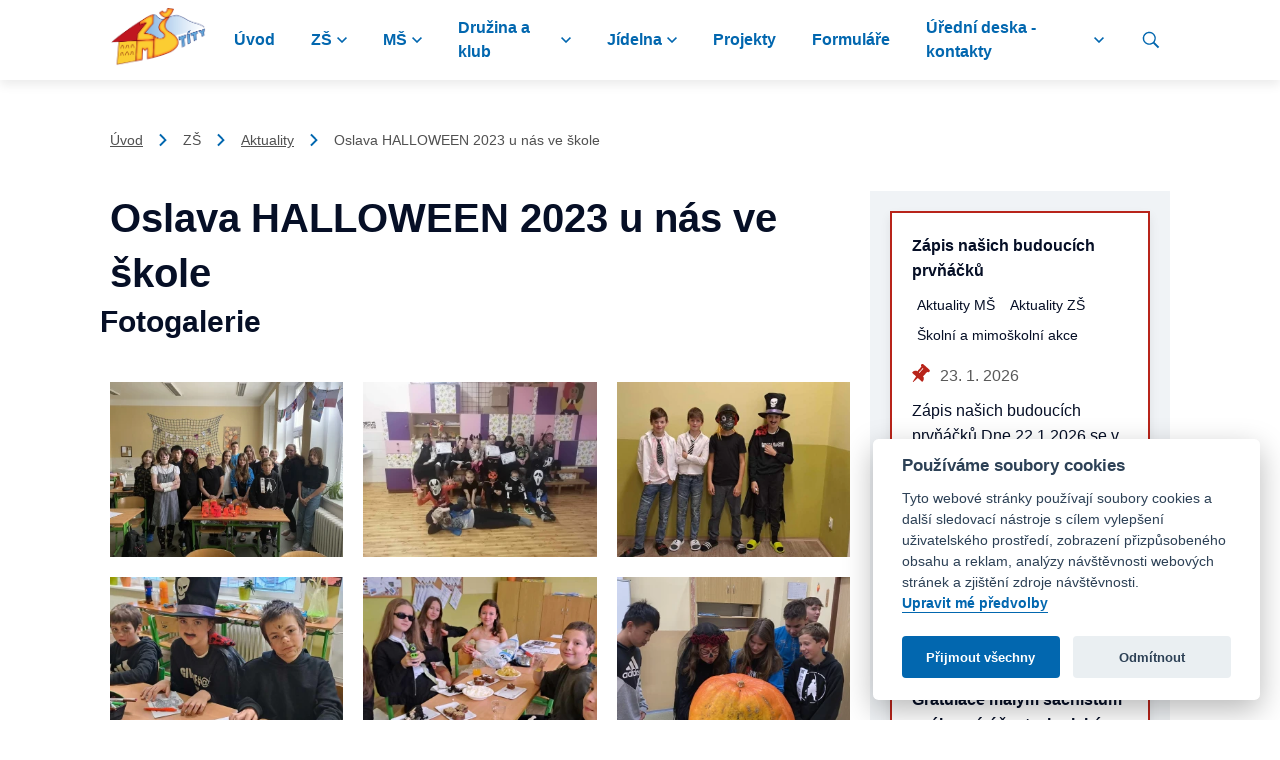

--- FILE ---
content_type: text/html; charset=utf-8
request_url: https://www.zsstity.cz/aktuality-aktuality-zs/386-oslava-halloween-2023-u-nas-ve-skole
body_size: 9321
content:
<!DOCTYPE html>
<html lang="cs">
<head prefix="og: http://ogp.me/ns# fb: http://ogp.me/ns/fb# ">

            <link rel="dns-prefetch" href="https://www.googletagmanager.com/" >
            <script>
                window.addEventListener("load", ()=> {
                    (function() {
                    try {
                    window.setTimeout(
                    function(){
                        !function(e,t,a,n,g){e[n]=e[n]||[],e[n].push({"gtm.start":(new Date).getTime(),event:"gtm.js"});var m=t.getElementsByTagName(a)[0],r=t.createElement(a);r.async=!0,r.src="https://www.googletagmanager.com/gtm.js?id=GTM-W8S24HD",m.parentNode.insertBefore(r,m)}(window,document,"script","dataLayer");        
                    }, 1000);
                    } catch (err) {}
                })();
                });
            </script>
<meta charset="utf-8">
<meta name="author" content="DigiLabs Software, s.r.o. - DigiLabs.cz">
<meta name="viewport" content="width=device-width, initial-scale=1.0, minimum-scale=1.0, maximum-scale=6">
<meta http-equiv="X-UA-Compatible" content="IE=edge">
<link rel="canonical" href="https://www.zsstity.cz/aktuality-aktuality-zs/386-oslava-halloween-2023-u-nas-ve-skole" />
<meta name="robots" content="all">
<meta name="copyright" content="2026 ZŠ - Štíty">    <link rel="stylesheet" type="text/css" href="https://www.zsstity.cz/templates/main/styles/stylesheet.min.css?v=f87ac13">
    <link href="https://www.zsstity.cz/favicon-180.png?v=f87ac13" rel="apple-touch-icon" sizes="180x180" />
    <link href="https://www.zsstity.cz/favicon-192.png?v=f87ac13" rel="icon" sizes="192x192"/>
    <link href="https://www.zsstity.cz/favicon.ico?v=f87ac13" rel="shortcut icon" type="image/x-icon"/>
    <title id="snippet--title">Oslava HALLOWEEN 2023 u nás ve škole - ZŠ Štíty</title>
<script>
    function callSafeOnLoad(callback) {
        if (document.readyState === 'complete') {
            if (Loki.hasActiveRequest()) {              
                document.addEventListener('LokiRequestEnd', () => {
                    callback();
                }, {
                    once: true,
                });
                
                return;
            }
            
            callback();

            return;
        }

        document.addEventListener('DOMContentLoaded', () => {
            callback();
        }, {
            once: true,
        });
    }
</script>
<meta property="og:type" content="website">
<meta property="og:title" content="Oslava HALLOWEEN 2023 u nás ve škole - ZŠ Štíty">
<meta property="og:locale" content="cs_CZ">
<meta property="og:site_name" content="ZŠ - Štíty">
<meta property="og:url" content="https://www.zsstity.cz/aktuality-aktuality-zs/386-oslava-halloween-2023-u-nas-ve-skole"></head>
<body class="loading">
    <div class="page-wrapper page-wrapper--flex" id="snippet--content">
        <header>
    <div class="c-navbar c-navbar--fixed">
        <div class="c-navbar-wrapper container">
            <div class="c-navbar__logo-col">
                <a href="/">
                    <img src="/templates/main/assets/img/logo.png" alt="logo ZŠ - Štíty">
                </a>
            </div>
            <div class="c-navbar__nav-col">
                <nav aria-label="Hlavní menu">
                    <ul>
                                <li>
                                    <a class="c-navbar__nav-item " href="/" >
                                        Úvod
                                    </a>
                                </li>
                                <li class="c-navbar-dropdown-menu">
                                    <a class="c-navbar__nav-item-dropdown" href="" onclick="event.preventDefault();" aria-haspopup="true" aria-expanded="false">
                                        <span>ZŠ</span>
                                        <span class="c-navbar-dropdown-menu__arrow">
                                            <span class="icon-svg icon-svg__icon-arrow-down " aria-hidden="true" focusable="false">
                                                <svg class="icon-svg__svg" viewBox="0 0 10 10" width="10" height="10">
                                                    <title>Dropdown ikona</title>
                                                    <use xlink:href="/templates/main/assets/icons/svg-sprite.svg#icon-arrow-down"></use>
                                                </svg>
                                            </span>
                                        </span>
                                    </a>
                                    <div class="c-navbar-dropdown-menu__content c-navbar-dropdown-menu__content--closed">
                                        <ul>
                                                <li>
                                                    <a class="c-navbar-dropdown-menu__content-item c-navbar-dropdown-menu__content-item--active" href="/aktuality-aktuality-zs" >
                                                        Aktuality
                                                    </a>
                                                </li>
                                                <li>
                                                    <a class="c-navbar-dropdown-menu__content-item " href="/skolni-a-mimoskolni-akce" >
                                                        Školní a mimoškolní akce
                                                    </a>
                                                </li>
                                                <li>
                                                    <a class="c-navbar-dropdown-menu__content-item " href="/historie-skoly" >
                                                        Historie školy
                                                    </a>
                                                </li>
                                                <li>
                                                    <a class="c-navbar-dropdown-menu__content-item " href="/skolni-parlament" >
                                                        Školní parlament
                                                    </a>
                                                </li>
                                                <li>
                                                    <a class="c-navbar-dropdown-menu__content-item " href="/skola-dnes" >
                                                        Škola dnes
                                                    </a>
                                                </li>
                                                <li>
                                                    <a class="c-navbar-dropdown-menu__content-item " href="/skolska-rada" >
                                                        Školská rada
                                                    </a>
                                                </li>
                                                <li>
                                                    <a class="c-navbar-dropdown-menu__content-item " href="/spolek-rodicu-a-pratel-skol" >
                                                        Spolek rodičů a přátel školy
                                                    </a>
                                                </li>
                                                <li>
                                                    <a class="c-navbar-dropdown-menu__content-item " href="/dulezite-informace-a-dokumenty-zs" >
                                                        Důležité informace a dokumenty ZŠ
                                                    </a>
                                                </li>
                                                <li>
                                                    <a class="c-navbar-dropdown-menu__content-item " href="/fotogalerie-zs" >
                                                        Fotogalerie
                                                    </a>
                                                </li>
                                                <li>
                                                    <a class="c-navbar-dropdown-menu__content-item " href="https://zsstity.bakalari.cz/bakaweb/login" target="_blank" rel="noopener">
                                                        Bakaláři
                                                    </a>
                                                </li>
                                                <li>
                                                    <a class="c-navbar-dropdown-menu__content-item " href="/nabidka-volnych-pracovnich-mist" >
                                                        Volná pracovní místa
                                                    </a>
                                                </li>
                                        </ul>
                                    </div>
                                </li>
                                <li class="c-navbar-dropdown-menu">
                                    <a class="c-navbar__nav-item-dropdown" href="" onclick="event.preventDefault();" aria-haspopup="true" aria-expanded="false">
                                        <span>MŠ</span>
                                        <span class="c-navbar-dropdown-menu__arrow">
                                            <span class="icon-svg icon-svg__icon-arrow-down " aria-hidden="true" focusable="false">
                                                <svg class="icon-svg__svg" viewBox="0 0 10 10" width="10" height="10">
                                                    <title>Dropdown ikona</title>
                                                    <use xlink:href="/templates/main/assets/icons/svg-sprite.svg#icon-arrow-down"></use>
                                                </svg>
                                            </span>
                                        </span>
                                    </a>
                                    <div class="c-navbar-dropdown-menu__content c-navbar-dropdown-menu__content--closed">
                                        <ul>
                                                <li>
                                                    <a class="c-navbar-dropdown-menu__content-item " href="/aktuality-aktuality-ms" >
                                                        Aktuality
                                                    </a>
                                                </li>
                                                <li>
                                                    <a class="c-navbar-dropdown-menu__content-item " href="/informace-pro-rodice-ms" >
                                                        Informace pro rodiče
                                                    </a>
                                                </li>
                                                <li>
                                                    <a class="c-navbar-dropdown-menu__content-item " href="/o-materske-skole" >
                                                        O mateřské škole
                                                    </a>
                                                </li>
                                                <li>
                                                    <a class="c-navbar-dropdown-menu__content-item " href="/prehled-akci-ms" >
                                                        Přehled akcí
                                                    </a>
                                                </li>
                                                <li>
                                                    <a class="c-navbar-dropdown-menu__content-item " href="/dulezite-informace-a-dokumenty-ms" >
                                                        Důležité informace a dokumenty MŠ
                                                    </a>
                                                </li>
                                                <li>
                                                    <a class="c-navbar-dropdown-menu__content-item " href="/fotogalerie-ms" >
                                                        Fotogalerie
                                                    </a>
                                                </li>
                                        </ul>
                                    </div>
                                </li>
                                <li class="c-navbar-dropdown-menu">
                                    <a class="c-navbar__nav-item-dropdown" href="" onclick="event.preventDefault();" aria-haspopup="true" aria-expanded="false">
                                        <span>Družina a klub</span>
                                        <span class="c-navbar-dropdown-menu__arrow">
                                            <span class="icon-svg icon-svg__icon-arrow-down " aria-hidden="true" focusable="false">
                                                <svg class="icon-svg__svg" viewBox="0 0 10 10" width="10" height="10">
                                                    <title>Dropdown ikona</title>
                                                    <use xlink:href="/templates/main/assets/icons/svg-sprite.svg#icon-arrow-down"></use>
                                                </svg>
                                            </span>
                                        </span>
                                    </a>
                                    <div class="c-navbar-dropdown-menu__content c-navbar-dropdown-menu__content--closed">
                                        <ul>
                                                <li>
                                                    <a class="c-navbar-dropdown-menu__content-item " href="/aktuality-sd" >
                                                        Aktuality
                                                    </a>
                                                </li>
                                                <li>
                                                    <a class="c-navbar-dropdown-menu__content-item " href="/o-skolni-druzine" >
                                                        O školní družině
                                                    </a>
                                                </li>
                                                <li>
                                                    <a class="c-navbar-dropdown-menu__content-item " href="/informace-pro-rodice-sd" >
                                                        Informace pro rodiče
                                                    </a>
                                                </li>
                                                <li>
                                                    <a class="c-navbar-dropdown-menu__content-item " href="/fotogalerie-sd" >
                                                        Fotogalerie
                                                    </a>
                                                </li>
                                        </ul>
                                    </div>
                                </li>
                                <li class="c-navbar-dropdown-menu">
                                    <a class="c-navbar__nav-item-dropdown" href="" onclick="event.preventDefault();" aria-haspopup="true" aria-expanded="false">
                                        <span>Jídelna</span>
                                        <span class="c-navbar-dropdown-menu__arrow">
                                            <span class="icon-svg icon-svg__icon-arrow-down " aria-hidden="true" focusable="false">
                                                <svg class="icon-svg__svg" viewBox="0 0 10 10" width="10" height="10">
                                                    <title>Dropdown ikona</title>
                                                    <use xlink:href="/templates/main/assets/icons/svg-sprite.svg#icon-arrow-down"></use>
                                                </svg>
                                            </span>
                                        </span>
                                    </a>
                                    <div class="c-navbar-dropdown-menu__content c-navbar-dropdown-menu__content--closed">
                                        <ul>
                                                <li>
                                                    <a class="c-navbar-dropdown-menu__content-item " href="/aktuality-aktuality-sj" >
                                                        Aktuality
                                                    </a>
                                                </li>
                                                <li>
                                                    <a class="c-navbar-dropdown-menu__content-item " href="/ceny-stravneho" >
                                                        Ceny stravného
                                                    </a>
                                                </li>
                                                <li>
                                                    <a class="c-navbar-dropdown-menu__content-item " href="/platby" >
                                                        Platby
                                                    </a>
                                                </li>
                                                <li>
                                                    <a class="c-navbar-dropdown-menu__content-item " href="/prihlasky-odhlasky" >
                                                        Přihlášky/Odhlášky
                                                    </a>
                                                </li>
                                                <li>
                                                    <a class="c-navbar-dropdown-menu__content-item " href="/vydej-obedu" >
                                                        Výdej obědů
                                                    </a>
                                                </li>
                                                <li>
                                                    <a class="c-navbar-dropdown-menu__content-item " href="/jidelnicek" >
                                                        Jídelníček
                                                    </a>
                                                </li>
                                        </ul>
                                    </div>
                                </li>
                                <li>
                                    <a class="c-navbar__nav-item " href="/projekty" >
                                        Projekty
                                    </a>
                                </li>
                                <li>
                                    <a class="c-navbar__nav-item " href="/formulare" >
                                        Formuláře
                                    </a>
                                </li>
                                <li class="c-navbar-dropdown-menu">
                                    <a class="c-navbar__nav-item-dropdown" href="" onclick="event.preventDefault();" aria-haspopup="true" aria-expanded="false">
                                        <span>Úřední deska - kontakty</span>
                                        <span class="c-navbar-dropdown-menu__arrow">
                                            <span class="icon-svg icon-svg__icon-arrow-down " aria-hidden="true" focusable="false">
                                                <svg class="icon-svg__svg" viewBox="0 0 10 10" width="10" height="10">
                                                    <title>Dropdown ikona</title>
                                                    <use xlink:href="/templates/main/assets/icons/svg-sprite.svg#icon-arrow-down"></use>
                                                </svg>
                                            </span>
                                        </span>
                                    </a>
                                    <div class="c-navbar-dropdown-menu__content c-navbar-dropdown-menu__content--closed">
                                        <ul>
                                                <li>
                                                    <a class="c-navbar-dropdown-menu__content-item " href="/rychly-kontakt" >
                                                        Úřední deska - školní poradenské pracoviště
                                                    </a>
                                                </li>
                                                <li>
                                                    <a class="c-navbar-dropdown-menu__content-item " href="/zamestnanci" >
                                                        Zaměstnanci
                                                    </a>
                                                </li>
                                                <li>
                                                    <a class="c-navbar-dropdown-menu__content-item " href="/metodik-prevence" >
                                                        Metodik prevence
                                                    </a>
                                                </li>
                                                <li>
                                                    <a class="c-navbar-dropdown-menu__content-item " href="/vychovny-poradce" >
                                                        Výchovný poradce
                                                    </a>
                                                </li>
                                                <li>
                                                    <a class="c-navbar-dropdown-menu__content-item " href="/podatelna" >
                                                        Podatelna
                                                    </a>
                                                </li>
                                        </ul>
                                    </div>
                                </li>
                        <li>
                            <a class="c-navbar__nav-item js-search-button" href="" aria-label="Vyhledávání" onclick="event.preventDefault();" title="Vyhledávání">
                                <span class="icon-svg icon-svg__icon-search" aria-hidden="true">
                                    <svg class="icon-svg__svg" viewBox="0 0 22 22" width="22" height="22">
                                        <use xlink:href="/templates/main/assets/icons/svg-sprite.svg#icon-search"></use>
                                    </svg>
                                </span>
                            </a>
                            <div class="c-search-bar">
                                <button class="c-search-bar__close" title="Zavřít">
                                    <span class="icon-svg icon-svg__icon-cross" aria-hidden="true">
                                        <svg class="icon-svg__svg" viewBox="0 0 30 30" width="30" height="30">
                                            <use xlink:href="/templates/main/assets/icons/svg-sprite.svg#icon-cross"></use>
                                        </svg>
                                    </span>
                                </button>
                                <div class="c-search-bar__content">
                                    <h2>Vyhledávání</h2>
                                    <form class="u-margin-top--1 u-position--relative" action="/vyhledavani?page=1" method="get">
                                        <input class="c-search-bar__input" type="search" id="input-text-bar" placeholder="Napiště, co chcete najít..." title="Vyhledávání" name="q">
                                        <button class="c-search-bar__button" type="submit" id="realSubmit-bar" value="Vyhledat" title="Vyhledat">
                                            <span class="icon-svg icon-svg__icon-search u-color--white" aria-hidden="true">
                                                <svg class="icon-svg__svg" viewBox="0 0 25 25" width="25" height="25">
                                                    <use xlink:href="/templates/main/assets/icons/svg-sprite.svg#icon-search"></use>
                                                </svg>
                                            </span>
                                        </button>
                                    </form>
                                </div>
                            </div>
                        </li>
                    </ul>
                </nav>
            </div>
        </div>
    </div>
    <div class="c-navbar-mobile c-navbar-mobile--fixed">
        <div class="c-navbar-mobile-wrapper p-shadow-navbar">
            <div class="c-navbar-mobile__icons-col">
                <button class="js-burger c-navbar-mobile__opened" aria-label="menu">
                    <span class="icon-svg icon-svg__icon-hamburger" aria-hidden="true">
                        <svg class="icon-svg__svg" viewBox="0 0 25 25" width="25" height="25">
                            <use xlink:href="/templates/main/assets/icons/svg-sprite.svg#icon-hamburger"></use>
                        </svg>
                    </span>
                </button>
                <button class="js-close c-navbar-mobile__closed" aria-label="zavřít menu">
                    <span class="icon-svg icon-svg__icon-cross" aria-hidden="true">
                        <svg class="icon-svg__svg" viewBox="0 0 20 20" width="20" height="20">
                            <use xlink:href="/templates/main/assets/icons/svg-sprite.svg#icon-cross"></use>
                        </svg>
                    </span>
                </button>
            </div>
        </div>
        <div class="c-navbar-mobile__content c-navbar-mobile__content--hidden">
            <div class="c-navbar-mobile__content-col">
                <nav aria-label="Mobilní menu">
                    <ul>
                                <li>
                                    <a class="c-navbar__nav-item " href="/" >
                                        Úvod
                                    </a>
                                </li>
                                <li class="c-navbar-dropdown-menu">
                                    <a class="c-navbar__nav-item-dropdown" href="" onclick="event.preventDefault();" aria-haspopup="true" aria-expanded="false">
                                        <span>ZŠ</span>
                                        <span class="c-navbar-dropdown-menu__arrow">
                                            <span class="icon-svg icon-svg__icon-arrow-down " aria-hidden="true" focusable="false">
                                                <svg class="icon-svg__svg" viewBox="0 0 10 10" width="10" height="10">
                                                    <title>Dropdown ikona</title>
                                                    <use xlink:href="/templates/main/assets/icons/svg-sprite.svg#icon-arrow-down"></use>
                                                </svg>
                                            </span>
                                        </span>
                                    </a>
                                    <div class="c-navbar-dropdown-menu__content c-navbar-dropdown-menu__content--closed">
                                        <ul>
                                                <li>
                                                    <a class="c-navbar-dropdown-menu__content-item c-navbar-dropdown-menu__content-item--active" href="/aktuality-aktuality-zs" >
                                                        Aktuality
                                                    </a>
                                                </li>
                                                <li>
                                                    <a class="c-navbar-dropdown-menu__content-item " href="/skolni-a-mimoskolni-akce" >
                                                        Školní a mimoškolní akce
                                                    </a>
                                                </li>
                                                <li>
                                                    <a class="c-navbar-dropdown-menu__content-item " href="/historie-skoly" >
                                                        Historie školy
                                                    </a>
                                                </li>
                                                <li>
                                                    <a class="c-navbar-dropdown-menu__content-item " href="/skolni-parlament" >
                                                        Školní parlament
                                                    </a>
                                                </li>
                                                <li>
                                                    <a class="c-navbar-dropdown-menu__content-item " href="/skola-dnes" >
                                                        Škola dnes
                                                    </a>
                                                </li>
                                                <li>
                                                    <a class="c-navbar-dropdown-menu__content-item " href="/skolska-rada" >
                                                        Školská rada
                                                    </a>
                                                </li>
                                                <li>
                                                    <a class="c-navbar-dropdown-menu__content-item " href="/spolek-rodicu-a-pratel-skol" >
                                                        Spolek rodičů a přátel školy
                                                    </a>
                                                </li>
                                                <li>
                                                    <a class="c-navbar-dropdown-menu__content-item " href="/dulezite-informace-a-dokumenty-zs" >
                                                        Důležité informace a dokumenty ZŠ
                                                    </a>
                                                </li>
                                                <li>
                                                    <a class="c-navbar-dropdown-menu__content-item " href="/fotogalerie-zs" >
                                                        Fotogalerie
                                                    </a>
                                                </li>
                                                <li>
                                                    <a class="c-navbar-dropdown-menu__content-item " href="https://zsstity.bakalari.cz/bakaweb/login" target="_blank" rel="noopener">
                                                        Bakaláři
                                                    </a>
                                                </li>
                                                <li>
                                                    <a class="c-navbar-dropdown-menu__content-item " href="/nabidka-volnych-pracovnich-mist" >
                                                        Volná pracovní místa
                                                    </a>
                                                </li>
                                        </ul>
                                    </div>
                                </li>
                                <li class="c-navbar-dropdown-menu">
                                    <a class="c-navbar__nav-item-dropdown" href="" onclick="event.preventDefault();" aria-haspopup="true" aria-expanded="false">
                                        <span>MŠ</span>
                                        <span class="c-navbar-dropdown-menu__arrow">
                                            <span class="icon-svg icon-svg__icon-arrow-down " aria-hidden="true" focusable="false">
                                                <svg class="icon-svg__svg" viewBox="0 0 10 10" width="10" height="10">
                                                    <title>Dropdown ikona</title>
                                                    <use xlink:href="/templates/main/assets/icons/svg-sprite.svg#icon-arrow-down"></use>
                                                </svg>
                                            </span>
                                        </span>
                                    </a>
                                    <div class="c-navbar-dropdown-menu__content c-navbar-dropdown-menu__content--closed">
                                        <ul>
                                                <li>
                                                    <a class="c-navbar-dropdown-menu__content-item " href="/aktuality-aktuality-ms" >
                                                        Aktuality
                                                    </a>
                                                </li>
                                                <li>
                                                    <a class="c-navbar-dropdown-menu__content-item " href="/informace-pro-rodice-ms" >
                                                        Informace pro rodiče
                                                    </a>
                                                </li>
                                                <li>
                                                    <a class="c-navbar-dropdown-menu__content-item " href="/o-materske-skole" >
                                                        O mateřské škole
                                                    </a>
                                                </li>
                                                <li>
                                                    <a class="c-navbar-dropdown-menu__content-item " href="/prehled-akci-ms" >
                                                        Přehled akcí
                                                    </a>
                                                </li>
                                                <li>
                                                    <a class="c-navbar-dropdown-menu__content-item " href="/dulezite-informace-a-dokumenty-ms" >
                                                        Důležité informace a dokumenty MŠ
                                                    </a>
                                                </li>
                                                <li>
                                                    <a class="c-navbar-dropdown-menu__content-item " href="/fotogalerie-ms" >
                                                        Fotogalerie
                                                    </a>
                                                </li>
                                        </ul>
                                    </div>
                                </li>
                                <li class="c-navbar-dropdown-menu">
                                    <a class="c-navbar__nav-item-dropdown" href="" onclick="event.preventDefault();" aria-haspopup="true" aria-expanded="false">
                                        <span>Družina a klub</span>
                                        <span class="c-navbar-dropdown-menu__arrow">
                                            <span class="icon-svg icon-svg__icon-arrow-down " aria-hidden="true" focusable="false">
                                                <svg class="icon-svg__svg" viewBox="0 0 10 10" width="10" height="10">
                                                    <title>Dropdown ikona</title>
                                                    <use xlink:href="/templates/main/assets/icons/svg-sprite.svg#icon-arrow-down"></use>
                                                </svg>
                                            </span>
                                        </span>
                                    </a>
                                    <div class="c-navbar-dropdown-menu__content c-navbar-dropdown-menu__content--closed">
                                        <ul>
                                                <li>
                                                    <a class="c-navbar-dropdown-menu__content-item " href="/aktuality-sd" >
                                                        Aktuality
                                                    </a>
                                                </li>
                                                <li>
                                                    <a class="c-navbar-dropdown-menu__content-item " href="/o-skolni-druzine" >
                                                        O školní družině
                                                    </a>
                                                </li>
                                                <li>
                                                    <a class="c-navbar-dropdown-menu__content-item " href="/informace-pro-rodice-sd" >
                                                        Informace pro rodiče
                                                    </a>
                                                </li>
                                                <li>
                                                    <a class="c-navbar-dropdown-menu__content-item " href="/fotogalerie-sd" >
                                                        Fotogalerie
                                                    </a>
                                                </li>
                                        </ul>
                                    </div>
                                </li>
                                <li class="c-navbar-dropdown-menu">
                                    <a class="c-navbar__nav-item-dropdown" href="" onclick="event.preventDefault();" aria-haspopup="true" aria-expanded="false">
                                        <span>Jídelna</span>
                                        <span class="c-navbar-dropdown-menu__arrow">
                                            <span class="icon-svg icon-svg__icon-arrow-down " aria-hidden="true" focusable="false">
                                                <svg class="icon-svg__svg" viewBox="0 0 10 10" width="10" height="10">
                                                    <title>Dropdown ikona</title>
                                                    <use xlink:href="/templates/main/assets/icons/svg-sprite.svg#icon-arrow-down"></use>
                                                </svg>
                                            </span>
                                        </span>
                                    </a>
                                    <div class="c-navbar-dropdown-menu__content c-navbar-dropdown-menu__content--closed">
                                        <ul>
                                                <li>
                                                    <a class="c-navbar-dropdown-menu__content-item " href="/aktuality-aktuality-sj" >
                                                        Aktuality
                                                    </a>
                                                </li>
                                                <li>
                                                    <a class="c-navbar-dropdown-menu__content-item " href="/ceny-stravneho" >
                                                        Ceny stravného
                                                    </a>
                                                </li>
                                                <li>
                                                    <a class="c-navbar-dropdown-menu__content-item " href="/platby" >
                                                        Platby
                                                    </a>
                                                </li>
                                                <li>
                                                    <a class="c-navbar-dropdown-menu__content-item " href="/prihlasky-odhlasky" >
                                                        Přihlášky/Odhlášky
                                                    </a>
                                                </li>
                                                <li>
                                                    <a class="c-navbar-dropdown-menu__content-item " href="/vydej-obedu" >
                                                        Výdej obědů
                                                    </a>
                                                </li>
                                                <li>
                                                    <a class="c-navbar-dropdown-menu__content-item " href="/jidelnicek" >
                                                        Jídelníček
                                                    </a>
                                                </li>
                                        </ul>
                                    </div>
                                </li>
                                <li>
                                    <a class="c-navbar__nav-item " href="/projekty" >
                                        Projekty
                                    </a>
                                </li>
                                <li>
                                    <a class="c-navbar__nav-item " href="/formulare" >
                                        Formuláře
                                    </a>
                                </li>
                                <li class="c-navbar-dropdown-menu">
                                    <a class="c-navbar__nav-item-dropdown" href="" onclick="event.preventDefault();" aria-haspopup="true" aria-expanded="false">
                                        <span>Úřední deska - kontakty</span>
                                        <span class="c-navbar-dropdown-menu__arrow">
                                            <span class="icon-svg icon-svg__icon-arrow-down " aria-hidden="true" focusable="false">
                                                <svg class="icon-svg__svg" viewBox="0 0 10 10" width="10" height="10">
                                                    <title>Dropdown ikona</title>
                                                    <use xlink:href="/templates/main/assets/icons/svg-sprite.svg#icon-arrow-down"></use>
                                                </svg>
                                            </span>
                                        </span>
                                    </a>
                                    <div class="c-navbar-dropdown-menu__content c-navbar-dropdown-menu__content--closed">
                                        <ul>
                                                <li>
                                                    <a class="c-navbar-dropdown-menu__content-item " href="/rychly-kontakt" >
                                                        Úřední deska - školní poradenské pracoviště
                                                    </a>
                                                </li>
                                                <li>
                                                    <a class="c-navbar-dropdown-menu__content-item " href="/zamestnanci" >
                                                        Zaměstnanci
                                                    </a>
                                                </li>
                                                <li>
                                                    <a class="c-navbar-dropdown-menu__content-item " href="/metodik-prevence" >
                                                        Metodik prevence
                                                    </a>
                                                </li>
                                                <li>
                                                    <a class="c-navbar-dropdown-menu__content-item " href="/vychovny-poradce" >
                                                        Výchovný poradce
                                                    </a>
                                                </li>
                                                <li>
                                                    <a class="c-navbar-dropdown-menu__content-item " href="/podatelna" >
                                                        Podatelna
                                                    </a>
                                                </li>
                                        </ul>
                                    </div>
                                </li>
                    </ul>
                </nav>
            </div>
        </div>
    </div>
    <div>
    <a class="c-search u-display-none--desktop p-shadow-navbar js-search-button" href="" aria-label="Vyhledávání" onclick="event.preventDefault();">
        <span class="icon-svg icon-svg__icon-search" aria-hidden="true">
            <svg class="icon-svg__svg" viewBox="0 0 20 20" width="20" height="20">
                <use xlink:href="/templates/main/assets/icons/svg-sprite.svg#icon-search"></use>
            </svg>
        </span>
    </a>
        <div class="c-search-bar">
            <button class="c-search-bar__close" title="Vyhledat">
                <span class="icon-svg icon-svg__icon-cross" aria-hidden="true">
                    <svg class="icon-svg__svg" viewBox="0 0 30 30" width="30" height="30">
                        <use xlink:href="/templates/main/assets/icons/svg-sprite.svg#icon-cross"></use>
                    </svg>
                </span>
            </button>
            <div class="c-search-bar__content">
                <h2>Vyhledávání</h2>
                <form class="u-margin-top--1 u-position--relative" action="/vyhledavani?page=1" method="get">
                    <input class="c-search-bar__input" type="search" id="mobile-input-text-bar" placeholder="Napiště, co chcete najít..." title="Vyhledávání" tabindex="0" name="q">
                    <button class="c-search-bar__button" type="submit" id="mobile-realSubmit-bar" value="Hledat">
                        <span class="icon-svg icon-svg__icon-search u-color--white" aria-hidden="true">
                            <svg class="icon-svg__svg" viewBox="0 0 25 25" width="25" height="25">
                                <use xlink:href="/templates/main/assets/icons/svg-sprite.svg#icon-search"></use>
                            </svg>
                        </span>
                    </button>
                </form>
            </div>
        </div>
    </div>
        </header>
    <main class="page-wrapper__content c-main" role="main">
        <div class="container u-margin-bottom--2 u-margin-top--2 c-breadcrumb-nav-container u-printable--not">
    <nav aria-label="Drobečková navigace">
        <ul class="c-breadcrumb-nav">
                    <li class="c-breadcrumb-nav__item">
                            <a href="/" aria-label="Úvod">Úvod</a>
                    </li>

                    <li class="c-breadcrumb-nav__arrow">
                        <span class="icon-svg icon-svg__icon-arrow-right " aria-hidden="true" focusable="false">
                            <svg class="icon-svg__svg" viewBox="0 0 20 20" width="20" height="20">
                                <title>â</title>
                                <use xlink:href="/templates/main/assets/icons/svg-sprite.svg#icon-arrow-right"></use>
                            </svg>
                        </span>
                    </li>
                    <li class="c-breadcrumb-nav__item">
                            ZŠ
                    </li>

                    <li class="c-breadcrumb-nav__arrow">
                        <span class="icon-svg icon-svg__icon-arrow-right " aria-hidden="true" focusable="false">
                            <svg class="icon-svg__svg" viewBox="0 0 20 20" width="20" height="20">
                                <title>â</title>
                                <use xlink:href="/templates/main/assets/icons/svg-sprite.svg#icon-arrow-right"></use>
                            </svg>
                        </span>
                    </li>
                    <li class="c-breadcrumb-nav__item">
                            <a href="/aktuality-aktuality-zs" aria-label="Aktuality">Aktuality</a>
                    </li>

                    <li class="c-breadcrumb-nav__arrow">
                        <span class="icon-svg icon-svg__icon-arrow-right " aria-hidden="true" focusable="false">
                            <svg class="icon-svg__svg" viewBox="0 0 20 20" width="20" height="20">
                                <title>â</title>
                                <use xlink:href="/templates/main/assets/icons/svg-sprite.svg#icon-arrow-right"></use>
                            </svg>
                        </span>
                    </li>
                    <li class="c-breadcrumb-nav__item">Oslava HALLOWEEN 2023 u nás ve škole</li>

        </ul>
    </nav>
        </div>


        <div class="container c-article-wrapper">

    <article class="c-article" >
        <header>
            <div class="c-article__title">
                <h2>Oslava HALLOWEEN 2023 u nás ve škole</h2>

            </div>
        </header>
        <div class="c-article__main">

                <div class="c-article__gallery u-section-margin-bottom">
                    <div class="c-article__gallery__heading">
                        <h3>Fotogalerie</h3>
                    </div>
                    <div class="row--flex js-gallery c-gallery-item-row">
                            <a class="col-xxs--6-12 col-md--4-12 c-gallery-item" href="https://www.zsstity.cz/media/images-cache/ajjkybns5t54z3s-313230302e2e38302e31.webp" data-responsive="https://www.zsstity.cz/media/images-cache/ajjkybns5t54z3s-3430302e2e39302e31.webp 575.9, https://www.zsstity.cz/media/images-cache/ajjkybns5t54z3s-3730302e2e39302e31.webp 1199.9" aria-label="Zobrazit obrázek galerie - Oslava HALLOWEEN 2023 u nás ve škole" data-external-thumb-image="https://www.zsstity.cz/media/images-cache/ajjkybns5t54z3s-39302e37362e39302e38.webp">
                                <div class="c-gallery__item-top">
                                    <picture>
                                        <source media="(max-width: 575.9px)" data-srcset="https://www.zsstity.cz/media/images-cache/ajjkybns5t54z3s-3235302e3138372e39302e38.webp 1x, https://www.zsstity.cz/media/images-cache/ajjkybns5t54z3s-3530302e3337352e39302e38.webp 2x">
                                        <source media="(max-width: 991.9px)" data-srcset="https://www.zsstity.cz/media/images-cache/ajjkybns5t54z3s-3230302e3135302e39302e38.webp 1x, https://www.zsstity.cz/media/images-cache/ajjkybns5t54z3s-3330302e3232352e39302e38.webp 2x">
                                        <source media="(max-width: 1199.9px)" data-srcset="https://www.zsstity.cz/media/images-cache/ajjkybns5t54z3s-3238302e3231302e39302e38.webp 1x, https://www.zsstity.cz/media/images-cache/ajjkybns5t54z3s-3432302e3331352e39302e38.webp 2x">
                                        <source media="(max-width: 1499.9px)" data-srcset="https://www.zsstity.cz/media/images-cache/ajjkybns5t54z3s-3334302e3235352e39302e38.webp 1x, https://www.zsstity.cz/media/images-cache/ajjkybns5t54z3s-3531302e3338322e39302e38.webp 2x">
                                        <source media="(min-width: 1500px)" data-srcset="https://www.zsstity.cz/media/images-cache/ajjkybns5t54z3s-3433362e3332372e39302e38.webp 1x, https://www.zsstity.cz/media/images-cache/ajjkybns5t54z3s-3635342e3439302e39302e38.webp 2x">
                                        <img class="js-lazy" src="https://www.zsstity.cz/media/images-cache/ajjkybns5t54z3s-34332e33322e31302e38.webp" alt="IMG_3721" data-src="https://www.zsstity.cz/media/images-cache/ajjkybns5t54z3s-3433362e3332372e39302e38.webp">
                                    </picture>
                                    <div class="c-gallery__item-icon">
                                        <span class="icon-svg icon-svg__icon-search" aria-hidden="true">
                                            <svg class="icon-svg__svg" viewBox="0 0 30 30" width="30" height="30">
                                                <use xlink:href="/templates/main/assets/icons/svg-sprite.svg#icon-search"></use>
                                            </svg>
                                        </span>
                                    </div>
                                </div>
                            </a>
                            <a class="col-xxs--6-12 col-md--4-12 c-gallery-item" href="https://www.zsstity.cz/media/images-cache/8pgmdisd3v54z3s-313230302e2e38302e31.webp" data-responsive="https://www.zsstity.cz/media/images-cache/8pgmdisd3v54z3s-3430302e2e39302e31.webp 575.9, https://www.zsstity.cz/media/images-cache/8pgmdisd3v54z3s-3730302e2e39302e31.webp 1199.9" aria-label="Zobrazit obrázek galerie - Oslava HALLOWEEN 2023 u nás ve škole" data-external-thumb-image="https://www.zsstity.cz/media/images-cache/8pgmdisd3v54z3s-39302e37362e39302e38.webp">
                                <div class="c-gallery__item-top">
                                    <picture>
                                        <source media="(max-width: 575.9px)" data-srcset="https://www.zsstity.cz/media/images-cache/8pgmdisd3v54z3s-3235302e3138372e39302e38.webp 1x, https://www.zsstity.cz/media/images-cache/8pgmdisd3v54z3s-3530302e3337352e39302e38.webp 2x">
                                        <source media="(max-width: 991.9px)" data-srcset="https://www.zsstity.cz/media/images-cache/8pgmdisd3v54z3s-3230302e3135302e39302e38.webp 1x, https://www.zsstity.cz/media/images-cache/8pgmdisd3v54z3s-3330302e3232352e39302e38.webp 2x">
                                        <source media="(max-width: 1199.9px)" data-srcset="https://www.zsstity.cz/media/images-cache/8pgmdisd3v54z3s-3238302e3231302e39302e38.webp 1x, https://www.zsstity.cz/media/images-cache/8pgmdisd3v54z3s-3432302e3331352e39302e38.webp 2x">
                                        <source media="(max-width: 1499.9px)" data-srcset="https://www.zsstity.cz/media/images-cache/8pgmdisd3v54z3s-3334302e3235352e39302e38.webp 1x, https://www.zsstity.cz/media/images-cache/8pgmdisd3v54z3s-3531302e3338322e39302e38.webp 2x">
                                        <source media="(min-width: 1500px)" data-srcset="https://www.zsstity.cz/media/images-cache/8pgmdisd3v54z3s-3433362e3332372e39302e38.webp 1x, https://www.zsstity.cz/media/images-cache/8pgmdisd3v54z3s-3635342e3439302e39302e38.webp 2x">
                                        <img class="js-lazy" src="https://www.zsstity.cz/media/images-cache/8pgmdisd3v54z3s-34332e33322e31302e38.webp" alt="original-5C337815-2251-4770-B12F-06748DB3EE57" data-src="https://www.zsstity.cz/media/images-cache/8pgmdisd3v54z3s-3433362e3332372e39302e38.webp">
                                    </picture>
                                    <div class="c-gallery__item-icon">
                                        <span class="icon-svg icon-svg__icon-search" aria-hidden="true">
                                            <svg class="icon-svg__svg" viewBox="0 0 30 30" width="30" height="30">
                                                <use xlink:href="/templates/main/assets/icons/svg-sprite.svg#icon-search"></use>
                                            </svg>
                                        </span>
                                    </div>
                                </div>
                            </a>
                            <a class="col-xxs--6-12 col-md--4-12 c-gallery-item" href="https://www.zsstity.cz/media/images-cache/8tf220l2s54z3s-313230302e2e38302e31.webp" data-responsive="https://www.zsstity.cz/media/images-cache/8tf220l2s54z3s-3430302e2e39302e31.webp 575.9, https://www.zsstity.cz/media/images-cache/8tf220l2s54z3s-3730302e2e39302e31.webp 1199.9" aria-label="Zobrazit obrázek galerie - Oslava HALLOWEEN 2023 u nás ve škole" data-external-thumb-image="https://www.zsstity.cz/media/images-cache/8tf220l2s54z3s-39302e37362e39302e38.webp">
                                <div class="c-gallery__item-top">
                                    <picture>
                                        <source media="(max-width: 575.9px)" data-srcset="https://www.zsstity.cz/media/images-cache/8tf220l2s54z3s-3235302e3138372e39302e38.webp 1x, https://www.zsstity.cz/media/images-cache/8tf220l2s54z3s-3530302e3337352e39302e38.webp 2x">
                                        <source media="(max-width: 991.9px)" data-srcset="https://www.zsstity.cz/media/images-cache/8tf220l2s54z3s-3230302e3135302e39302e38.webp 1x, https://www.zsstity.cz/media/images-cache/8tf220l2s54z3s-3330302e3232352e39302e38.webp 2x">
                                        <source media="(max-width: 1199.9px)" data-srcset="https://www.zsstity.cz/media/images-cache/8tf220l2s54z3s-3238302e3231302e39302e38.webp 1x, https://www.zsstity.cz/media/images-cache/8tf220l2s54z3s-3432302e3331352e39302e38.webp 2x">
                                        <source media="(max-width: 1499.9px)" data-srcset="https://www.zsstity.cz/media/images-cache/8tf220l2s54z3s-3334302e3235352e39302e38.webp 1x, https://www.zsstity.cz/media/images-cache/8tf220l2s54z3s-3531302e3338322e39302e38.webp 2x">
                                        <source media="(min-width: 1500px)" data-srcset="https://www.zsstity.cz/media/images-cache/8tf220l2s54z3s-3433362e3332372e39302e38.webp 1x, https://www.zsstity.cz/media/images-cache/8tf220l2s54z3s-3635342e3439302e39302e38.webp 2x">
                                        <img class="js-lazy" src="https://www.zsstity.cz/media/images-cache/8tf220l2s54z3s-34332e33322e31302e38.webp" alt="371438172_1525164994925305_5195067921875316087_n(1)" data-src="https://www.zsstity.cz/media/images-cache/8tf220l2s54z3s-3433362e3332372e39302e38.webp">
                                    </picture>
                                    <div class="c-gallery__item-icon">
                                        <span class="icon-svg icon-svg__icon-search" aria-hidden="true">
                                            <svg class="icon-svg__svg" viewBox="0 0 30 30" width="30" height="30">
                                                <use xlink:href="/templates/main/assets/icons/svg-sprite.svg#icon-search"></use>
                                            </svg>
                                        </span>
                                    </div>
                                </div>
                            </a>
                            <a class="col-xxs--6-12 col-md--4-12 c-gallery-item" href="https://www.zsstity.cz/media/images-cache/i8h9hc64s54z3s-313230302e2e38302e31.webp" data-responsive="https://www.zsstity.cz/media/images-cache/i8h9hc64s54z3s-3430302e2e39302e31.webp 575.9, https://www.zsstity.cz/media/images-cache/i8h9hc64s54z3s-3730302e2e39302e31.webp 1199.9" aria-label="Zobrazit obrázek galerie - Oslava HALLOWEEN 2023 u nás ve škole" data-external-thumb-image="https://www.zsstity.cz/media/images-cache/i8h9hc64s54z3s-39302e37362e39302e38.webp">
                                <div class="c-gallery__item-top">
                                    <picture>
                                        <source media="(max-width: 575.9px)" data-srcset="https://www.zsstity.cz/media/images-cache/i8h9hc64s54z3s-3235302e3138372e39302e38.webp 1x, https://www.zsstity.cz/media/images-cache/i8h9hc64s54z3s-3530302e3337352e39302e38.webp 2x">
                                        <source media="(max-width: 991.9px)" data-srcset="https://www.zsstity.cz/media/images-cache/i8h9hc64s54z3s-3230302e3135302e39302e38.webp 1x, https://www.zsstity.cz/media/images-cache/i8h9hc64s54z3s-3330302e3232352e39302e38.webp 2x">
                                        <source media="(max-width: 1199.9px)" data-srcset="https://www.zsstity.cz/media/images-cache/i8h9hc64s54z3s-3238302e3231302e39302e38.webp 1x, https://www.zsstity.cz/media/images-cache/i8h9hc64s54z3s-3432302e3331352e39302e38.webp 2x">
                                        <source media="(max-width: 1499.9px)" data-srcset="https://www.zsstity.cz/media/images-cache/i8h9hc64s54z3s-3334302e3235352e39302e38.webp 1x, https://www.zsstity.cz/media/images-cache/i8h9hc64s54z3s-3531302e3338322e39302e38.webp 2x">
                                        <source media="(min-width: 1500px)" data-srcset="https://www.zsstity.cz/media/images-cache/i8h9hc64s54z3s-3433362e3332372e39302e38.webp 1x, https://www.zsstity.cz/media/images-cache/i8h9hc64s54z3s-3635342e3439302e39302e38.webp 2x">
                                        <img class="js-lazy" src="https://www.zsstity.cz/media/images-cache/i8h9hc64s54z3s-34332e33322e31302e38.webp" alt="371514130_849423200071273_4798587185051136532_n" data-src="https://www.zsstity.cz/media/images-cache/i8h9hc64s54z3s-3433362e3332372e39302e38.webp">
                                    </picture>
                                    <div class="c-gallery__item-icon">
                                        <span class="icon-svg icon-svg__icon-search" aria-hidden="true">
                                            <svg class="icon-svg__svg" viewBox="0 0 30 30" width="30" height="30">
                                                <use xlink:href="/templates/main/assets/icons/svg-sprite.svg#icon-search"></use>
                                            </svg>
                                        </span>
                                    </div>
                                </div>
                            </a>
                            <a class="col-xxs--6-12 col-md--4-12 c-gallery-item" href="https://www.zsstity.cz/media/images-cache/gecwhmk4s54z3s-313230302e2e38302e31.webp" data-responsive="https://www.zsstity.cz/media/images-cache/gecwhmk4s54z3s-3430302e2e39302e31.webp 575.9, https://www.zsstity.cz/media/images-cache/gecwhmk4s54z3s-3730302e2e39302e31.webp 1199.9" aria-label="Zobrazit obrázek galerie - Oslava HALLOWEEN 2023 u nás ve škole" data-external-thumb-image="https://www.zsstity.cz/media/images-cache/gecwhmk4s54z3s-39302e37362e39302e38.webp">
                                <div class="c-gallery__item-top">
                                    <picture>
                                        <source media="(max-width: 575.9px)" data-srcset="https://www.zsstity.cz/media/images-cache/gecwhmk4s54z3s-3235302e3138372e39302e38.webp 1x, https://www.zsstity.cz/media/images-cache/gecwhmk4s54z3s-3530302e3337352e39302e38.webp 2x">
                                        <source media="(max-width: 991.9px)" data-srcset="https://www.zsstity.cz/media/images-cache/gecwhmk4s54z3s-3230302e3135302e39302e38.webp 1x, https://www.zsstity.cz/media/images-cache/gecwhmk4s54z3s-3330302e3232352e39302e38.webp 2x">
                                        <source media="(max-width: 1199.9px)" data-srcset="https://www.zsstity.cz/media/images-cache/gecwhmk4s54z3s-3238302e3231302e39302e38.webp 1x, https://www.zsstity.cz/media/images-cache/gecwhmk4s54z3s-3432302e3331352e39302e38.webp 2x">
                                        <source media="(max-width: 1499.9px)" data-srcset="https://www.zsstity.cz/media/images-cache/gecwhmk4s54z3s-3334302e3235352e39302e38.webp 1x, https://www.zsstity.cz/media/images-cache/gecwhmk4s54z3s-3531302e3338322e39302e38.webp 2x">
                                        <source media="(min-width: 1500px)" data-srcset="https://www.zsstity.cz/media/images-cache/gecwhmk4s54z3s-3433362e3332372e39302e38.webp 1x, https://www.zsstity.cz/media/images-cache/gecwhmk4s54z3s-3635342e3439302e39302e38.webp 2x">
                                        <img class="js-lazy" src="https://www.zsstity.cz/media/images-cache/gecwhmk4s54z3s-34332e33322e31302e38.webp" alt="376575306_881874970175508_5153501467325564850_n" data-src="https://www.zsstity.cz/media/images-cache/gecwhmk4s54z3s-3433362e3332372e39302e38.webp">
                                    </picture>
                                    <div class="c-gallery__item-icon">
                                        <span class="icon-svg icon-svg__icon-search" aria-hidden="true">
                                            <svg class="icon-svg__svg" viewBox="0 0 30 30" width="30" height="30">
                                                <use xlink:href="/templates/main/assets/icons/svg-sprite.svg#icon-search"></use>
                                            </svg>
                                        </span>
                                    </div>
                                </div>
                            </a>
                            <a class="col-xxs--6-12 col-md--4-12 c-gallery-item" href="https://www.zsstity.cz/media/images-cache/rtim6ws4s54z3s-313230302e2e38302e31.webp" data-responsive="https://www.zsstity.cz/media/images-cache/rtim6ws4s54z3s-3430302e2e39302e31.webp 575.9, https://www.zsstity.cz/media/images-cache/rtim6ws4s54z3s-3730302e2e39302e31.webp 1199.9" aria-label="Zobrazit obrázek galerie - Oslava HALLOWEEN 2023 u nás ve škole" data-external-thumb-image="https://www.zsstity.cz/media/images-cache/rtim6ws4s54z3s-39302e37362e39302e38.webp">
                                <div class="c-gallery__item-top">
                                    <picture>
                                        <source media="(max-width: 575.9px)" data-srcset="https://www.zsstity.cz/media/images-cache/rtim6ws4s54z3s-3235302e3138372e39302e38.webp 1x, https://www.zsstity.cz/media/images-cache/rtim6ws4s54z3s-3530302e3337352e39302e38.webp 2x">
                                        <source media="(max-width: 991.9px)" data-srcset="https://www.zsstity.cz/media/images-cache/rtim6ws4s54z3s-3230302e3135302e39302e38.webp 1x, https://www.zsstity.cz/media/images-cache/rtim6ws4s54z3s-3330302e3232352e39302e38.webp 2x">
                                        <source media="(max-width: 1199.9px)" data-srcset="https://www.zsstity.cz/media/images-cache/rtim6ws4s54z3s-3238302e3231302e39302e38.webp 1x, https://www.zsstity.cz/media/images-cache/rtim6ws4s54z3s-3432302e3331352e39302e38.webp 2x">
                                        <source media="(max-width: 1499.9px)" data-srcset="https://www.zsstity.cz/media/images-cache/rtim6ws4s54z3s-3334302e3235352e39302e38.webp 1x, https://www.zsstity.cz/media/images-cache/rtim6ws4s54z3s-3531302e3338322e39302e38.webp 2x">
                                        <source media="(min-width: 1500px)" data-srcset="https://www.zsstity.cz/media/images-cache/rtim6ws4s54z3s-3433362e3332372e39302e38.webp 1x, https://www.zsstity.cz/media/images-cache/rtim6ws4s54z3s-3635342e3439302e39302e38.webp 2x">
                                        <img class="js-lazy" src="https://www.zsstity.cz/media/images-cache/rtim6ws4s54z3s-34332e33322e31302e38.webp" alt="IMG_3705" data-src="https://www.zsstity.cz/media/images-cache/rtim6ws4s54z3s-3433362e3332372e39302e38.webp">
                                    </picture>
                                    <div class="c-gallery__item-icon">
                                        <span class="icon-svg icon-svg__icon-search" aria-hidden="true">
                                            <svg class="icon-svg__svg" viewBox="0 0 30 30" width="30" height="30">
                                                <use xlink:href="/templates/main/assets/icons/svg-sprite.svg#icon-search"></use>
                                            </svg>
                                        </span>
                                    </div>
                                </div>
                            </a>
                            <a class="col-xxs--6-12 col-md--4-12 c-gallery-item" href="https://www.zsstity.cz/media/images-cache/6ea2lxyw6s54z3s-313230302e2e38302e31.webp" data-responsive="https://www.zsstity.cz/media/images-cache/6ea2lxyw6s54z3s-3430302e2e39302e31.webp 575.9, https://www.zsstity.cz/media/images-cache/6ea2lxyw6s54z3s-3730302e2e39302e31.webp 1199.9" aria-label="Zobrazit obrázek galerie - Oslava HALLOWEEN 2023 u nás ve škole" data-external-thumb-image="https://www.zsstity.cz/media/images-cache/6ea2lxyw6s54z3s-39302e37362e39302e38.webp">
                                <div class="c-gallery__item-top">
                                    <picture>
                                        <source media="(max-width: 575.9px)" data-srcset="https://www.zsstity.cz/media/images-cache/6ea2lxyw6s54z3s-3235302e3138372e39302e38.webp 1x, https://www.zsstity.cz/media/images-cache/6ea2lxyw6s54z3s-3530302e3337352e39302e38.webp 2x">
                                        <source media="(max-width: 991.9px)" data-srcset="https://www.zsstity.cz/media/images-cache/6ea2lxyw6s54z3s-3230302e3135302e39302e38.webp 1x, https://www.zsstity.cz/media/images-cache/6ea2lxyw6s54z3s-3330302e3232352e39302e38.webp 2x">
                                        <source media="(max-width: 1199.9px)" data-srcset="https://www.zsstity.cz/media/images-cache/6ea2lxyw6s54z3s-3238302e3231302e39302e38.webp 1x, https://www.zsstity.cz/media/images-cache/6ea2lxyw6s54z3s-3432302e3331352e39302e38.webp 2x">
                                        <source media="(max-width: 1499.9px)" data-srcset="https://www.zsstity.cz/media/images-cache/6ea2lxyw6s54z3s-3334302e3235352e39302e38.webp 1x, https://www.zsstity.cz/media/images-cache/6ea2lxyw6s54z3s-3531302e3338322e39302e38.webp 2x">
                                        <source media="(min-width: 1500px)" data-srcset="https://www.zsstity.cz/media/images-cache/6ea2lxyw6s54z3s-3433362e3332372e39302e38.webp 1x, https://www.zsstity.cz/media/images-cache/6ea2lxyw6s54z3s-3635342e3439302e39302e38.webp 2x">
                                        <img class="js-lazy" src="https://www.zsstity.cz/media/images-cache/6ea2lxyw6s54z3s-34332e33322e31302e38.webp" alt="IMG_3718" data-src="https://www.zsstity.cz/media/images-cache/6ea2lxyw6s54z3s-3433362e3332372e39302e38.webp">
                                    </picture>
                                    <div class="c-gallery__item-icon">
                                        <span class="icon-svg icon-svg__icon-search" aria-hidden="true">
                                            <svg class="icon-svg__svg" viewBox="0 0 30 30" width="30" height="30">
                                                <use xlink:href="/templates/main/assets/icons/svg-sprite.svg#icon-search"></use>
                                            </svg>
                                        </span>
                                    </div>
                                </div>
                            </a>
                            <a class="col-xxs--6-12 col-md--4-12 c-gallery-item" href="https://www.zsstity.cz/media/images-cache/xhgbzms92u54z3s-313230302e2e38302e31.webp" data-responsive="https://www.zsstity.cz/media/images-cache/xhgbzms92u54z3s-3430302e2e39302e31.webp 575.9, https://www.zsstity.cz/media/images-cache/xhgbzms92u54z3s-3730302e2e39302e31.webp 1199.9" aria-label="Zobrazit obrázek galerie - Oslava HALLOWEEN 2023 u nás ve škole" data-external-thumb-image="https://www.zsstity.cz/media/images-cache/xhgbzms92u54z3s-39302e37362e39302e38.webp">
                                <div class="c-gallery__item-top">
                                    <picture>
                                        <source media="(max-width: 575.9px)" data-srcset="https://www.zsstity.cz/media/images-cache/xhgbzms92u54z3s-3235302e3138372e39302e38.webp 1x, https://www.zsstity.cz/media/images-cache/xhgbzms92u54z3s-3530302e3337352e39302e38.webp 2x">
                                        <source media="(max-width: 991.9px)" data-srcset="https://www.zsstity.cz/media/images-cache/xhgbzms92u54z3s-3230302e3135302e39302e38.webp 1x, https://www.zsstity.cz/media/images-cache/xhgbzms92u54z3s-3330302e3232352e39302e38.webp 2x">
                                        <source media="(max-width: 1199.9px)" data-srcset="https://www.zsstity.cz/media/images-cache/xhgbzms92u54z3s-3238302e3231302e39302e38.webp 1x, https://www.zsstity.cz/media/images-cache/xhgbzms92u54z3s-3432302e3331352e39302e38.webp 2x">
                                        <source media="(max-width: 1499.9px)" data-srcset="https://www.zsstity.cz/media/images-cache/xhgbzms92u54z3s-3334302e3235352e39302e38.webp 1x, https://www.zsstity.cz/media/images-cache/xhgbzms92u54z3s-3531302e3338322e39302e38.webp 2x">
                                        <source media="(min-width: 1500px)" data-srcset="https://www.zsstity.cz/media/images-cache/xhgbzms92u54z3s-3433362e3332372e39302e38.webp 1x, https://www.zsstity.cz/media/images-cache/xhgbzms92u54z3s-3635342e3439302e39302e38.webp 2x">
                                        <img class="js-lazy" src="https://www.zsstity.cz/media/images-cache/xhgbzms92u54z3s-34332e33322e31302e38.webp" alt="IMG_3725" data-src="https://www.zsstity.cz/media/images-cache/xhgbzms92u54z3s-3433362e3332372e39302e38.webp">
                                    </picture>
                                    <div class="c-gallery__item-icon">
                                        <span class="icon-svg icon-svg__icon-search" aria-hidden="true">
                                            <svg class="icon-svg__svg" viewBox="0 0 30 30" width="30" height="30">
                                                <use xlink:href="/templates/main/assets/icons/svg-sprite.svg#icon-search"></use>
                                            </svg>
                                        </span>
                                    </div>
                                </div>
                            </a>
                            <a class="col-xxs--6-12 col-md--4-12 c-gallery-item" href="https://www.zsstity.cz/media/images-cache/d4o0cj6k6u54z3s-313230302e2e38302e31.webp" data-responsive="https://www.zsstity.cz/media/images-cache/d4o0cj6k6u54z3s-3430302e2e39302e31.webp 575.9, https://www.zsstity.cz/media/images-cache/d4o0cj6k6u54z3s-3730302e2e39302e31.webp 1199.9" aria-label="Zobrazit obrázek galerie - Oslava HALLOWEEN 2023 u nás ve škole" data-external-thumb-image="https://www.zsstity.cz/media/images-cache/d4o0cj6k6u54z3s-39302e37362e39302e38.webp">
                                <div class="c-gallery__item-top">
                                    <picture>
                                        <source media="(max-width: 575.9px)" data-srcset="https://www.zsstity.cz/media/images-cache/d4o0cj6k6u54z3s-3235302e3138372e39302e38.webp 1x, https://www.zsstity.cz/media/images-cache/d4o0cj6k6u54z3s-3530302e3337352e39302e38.webp 2x">
                                        <source media="(max-width: 991.9px)" data-srcset="https://www.zsstity.cz/media/images-cache/d4o0cj6k6u54z3s-3230302e3135302e39302e38.webp 1x, https://www.zsstity.cz/media/images-cache/d4o0cj6k6u54z3s-3330302e3232352e39302e38.webp 2x">
                                        <source media="(max-width: 1199.9px)" data-srcset="https://www.zsstity.cz/media/images-cache/d4o0cj6k6u54z3s-3238302e3231302e39302e38.webp 1x, https://www.zsstity.cz/media/images-cache/d4o0cj6k6u54z3s-3432302e3331352e39302e38.webp 2x">
                                        <source media="(max-width: 1499.9px)" data-srcset="https://www.zsstity.cz/media/images-cache/d4o0cj6k6u54z3s-3334302e3235352e39302e38.webp 1x, https://www.zsstity.cz/media/images-cache/d4o0cj6k6u54z3s-3531302e3338322e39302e38.webp 2x">
                                        <source media="(min-width: 1500px)" data-srcset="https://www.zsstity.cz/media/images-cache/d4o0cj6k6u54z3s-3433362e3332372e39302e38.webp 1x, https://www.zsstity.cz/media/images-cache/d4o0cj6k6u54z3s-3635342e3439302e39302e38.webp 2x">
                                        <img class="js-lazy" src="https://www.zsstity.cz/media/images-cache/d4o0cj6k6u54z3s-34332e33322e31302e38.webp" alt="IMG_3726" data-src="https://www.zsstity.cz/media/images-cache/d4o0cj6k6u54z3s-3433362e3332372e39302e38.webp">
                                    </picture>
                                    <div class="c-gallery__item-icon">
                                        <span class="icon-svg icon-svg__icon-search" aria-hidden="true">
                                            <svg class="icon-svg__svg" viewBox="0 0 30 30" width="30" height="30">
                                                <use xlink:href="/templates/main/assets/icons/svg-sprite.svg#icon-search"></use>
                                            </svg>
                                        </span>
                                    </div>
                                </div>
                            </a>
                            <a class="col-xxs--6-12 col-md--4-12 c-gallery-item" href="https://www.zsstity.cz/media/images-cache/uoza25a33v54z3s-313230302e2e38302e31.webp" data-responsive="https://www.zsstity.cz/media/images-cache/uoza25a33v54z3s-3430302e2e39302e31.webp 575.9, https://www.zsstity.cz/media/images-cache/uoza25a33v54z3s-3730302e2e39302e31.webp 1199.9" aria-label="Zobrazit obrázek galerie - Oslava HALLOWEEN 2023 u nás ve škole" data-external-thumb-image="https://www.zsstity.cz/media/images-cache/uoza25a33v54z3s-39302e37362e39302e38.webp">
                                <div class="c-gallery__item-top">
                                    <picture>
                                        <source media="(max-width: 575.9px)" data-srcset="https://www.zsstity.cz/media/images-cache/uoza25a33v54z3s-3235302e3138372e39302e38.webp 1x, https://www.zsstity.cz/media/images-cache/uoza25a33v54z3s-3530302e3337352e39302e38.webp 2x">
                                        <source media="(max-width: 991.9px)" data-srcset="https://www.zsstity.cz/media/images-cache/uoza25a33v54z3s-3230302e3135302e39302e38.webp 1x, https://www.zsstity.cz/media/images-cache/uoza25a33v54z3s-3330302e3232352e39302e38.webp 2x">
                                        <source media="(max-width: 1199.9px)" data-srcset="https://www.zsstity.cz/media/images-cache/uoza25a33v54z3s-3238302e3231302e39302e38.webp 1x, https://www.zsstity.cz/media/images-cache/uoza25a33v54z3s-3432302e3331352e39302e38.webp 2x">
                                        <source media="(max-width: 1499.9px)" data-srcset="https://www.zsstity.cz/media/images-cache/uoza25a33v54z3s-3334302e3235352e39302e38.webp 1x, https://www.zsstity.cz/media/images-cache/uoza25a33v54z3s-3531302e3338322e39302e38.webp 2x">
                                        <source media="(min-width: 1500px)" data-srcset="https://www.zsstity.cz/media/images-cache/uoza25a33v54z3s-3433362e3332372e39302e38.webp 1x, https://www.zsstity.cz/media/images-cache/uoza25a33v54z3s-3635342e3439302e39302e38.webp 2x">
                                        <img class="js-lazy" src="https://www.zsstity.cz/media/images-cache/uoza25a33v54z3s-34332e33322e31302e38.webp" alt="IMG_20231103_073615_resized_20231103_123013504" data-src="https://www.zsstity.cz/media/images-cache/uoza25a33v54z3s-3433362e3332372e39302e38.webp">
                                    </picture>
                                    <div class="c-gallery__item-icon">
                                        <span class="icon-svg icon-svg__icon-search" aria-hidden="true">
                                            <svg class="icon-svg__svg" viewBox="0 0 30 30" width="30" height="30">
                                                <use xlink:href="/templates/main/assets/icons/svg-sprite.svg#icon-search"></use>
                                            </svg>
                                        </span>
                                    </div>
                                </div>
                            </a>
                            <a class="col-xxs--6-12 col-md--4-12 c-gallery-item" href="https://www.zsstity.cz/media/images-cache/ae78kot33v54z3s-313230302e2e38302e31.webp" data-responsive="https://www.zsstity.cz/media/images-cache/ae78kot33v54z3s-3430302e2e39302e31.webp 575.9, https://www.zsstity.cz/media/images-cache/ae78kot33v54z3s-3730302e2e39302e31.webp 1199.9" aria-label="Zobrazit obrázek galerie - Oslava HALLOWEEN 2023 u nás ve škole" data-external-thumb-image="https://www.zsstity.cz/media/images-cache/ae78kot33v54z3s-39302e37362e39302e38.webp">
                                <div class="c-gallery__item-top">
                                    <picture>
                                        <source media="(max-width: 575.9px)" data-srcset="https://www.zsstity.cz/media/images-cache/ae78kot33v54z3s-3235302e3138372e39302e38.webp 1x, https://www.zsstity.cz/media/images-cache/ae78kot33v54z3s-3530302e3337352e39302e38.webp 2x">
                                        <source media="(max-width: 991.9px)" data-srcset="https://www.zsstity.cz/media/images-cache/ae78kot33v54z3s-3230302e3135302e39302e38.webp 1x, https://www.zsstity.cz/media/images-cache/ae78kot33v54z3s-3330302e3232352e39302e38.webp 2x">
                                        <source media="(max-width: 1199.9px)" data-srcset="https://www.zsstity.cz/media/images-cache/ae78kot33v54z3s-3238302e3231302e39302e38.webp 1x, https://www.zsstity.cz/media/images-cache/ae78kot33v54z3s-3432302e3331352e39302e38.webp 2x">
                                        <source media="(max-width: 1499.9px)" data-srcset="https://www.zsstity.cz/media/images-cache/ae78kot33v54z3s-3334302e3235352e39302e38.webp 1x, https://www.zsstity.cz/media/images-cache/ae78kot33v54z3s-3531302e3338322e39302e38.webp 2x">
                                        <source media="(min-width: 1500px)" data-srcset="https://www.zsstity.cz/media/images-cache/ae78kot33v54z3s-3433362e3332372e39302e38.webp 1x, https://www.zsstity.cz/media/images-cache/ae78kot33v54z3s-3635342e3439302e39302e38.webp 2x">
                                        <img class="js-lazy" src="https://www.zsstity.cz/media/images-cache/ae78kot33v54z3s-34332e33322e31302e38.webp" alt="IMG_20231103_075332_resized_20231103_123012816" data-src="https://www.zsstity.cz/media/images-cache/ae78kot33v54z3s-3433362e3332372e39302e38.webp">
                                    </picture>
                                    <div class="c-gallery__item-icon">
                                        <span class="icon-svg icon-svg__icon-search" aria-hidden="true">
                                            <svg class="icon-svg__svg" viewBox="0 0 30 30" width="30" height="30">
                                                <use xlink:href="/templates/main/assets/icons/svg-sprite.svg#icon-search"></use>
                                            </svg>
                                        </span>
                                    </div>
                                </div>
                            </a>
                            <a class="col-xxs--6-12 col-md--4-12 c-gallery-item" href="https://www.zsstity.cz/media/images-cache/lqtruw643v54z3s-313230302e2e38302e31.webp" data-responsive="https://www.zsstity.cz/media/images-cache/lqtruw643v54z3s-3430302e2e39302e31.webp 575.9, https://www.zsstity.cz/media/images-cache/lqtruw643v54z3s-3730302e2e39302e31.webp 1199.9" aria-label="Zobrazit obrázek galerie - Oslava HALLOWEEN 2023 u nás ve škole" data-external-thumb-image="https://www.zsstity.cz/media/images-cache/lqtruw643v54z3s-39302e37362e39302e38.webp">
                                <div class="c-gallery__item-top">
                                    <picture>
                                        <source media="(max-width: 575.9px)" data-srcset="https://www.zsstity.cz/media/images-cache/lqtruw643v54z3s-3235302e3138372e39302e38.webp 1x, https://www.zsstity.cz/media/images-cache/lqtruw643v54z3s-3530302e3337352e39302e38.webp 2x">
                                        <source media="(max-width: 991.9px)" data-srcset="https://www.zsstity.cz/media/images-cache/lqtruw643v54z3s-3230302e3135302e39302e38.webp 1x, https://www.zsstity.cz/media/images-cache/lqtruw643v54z3s-3330302e3232352e39302e38.webp 2x">
                                        <source media="(max-width: 1199.9px)" data-srcset="https://www.zsstity.cz/media/images-cache/lqtruw643v54z3s-3238302e3231302e39302e38.webp 1x, https://www.zsstity.cz/media/images-cache/lqtruw643v54z3s-3432302e3331352e39302e38.webp 2x">
                                        <source media="(max-width: 1499.9px)" data-srcset="https://www.zsstity.cz/media/images-cache/lqtruw643v54z3s-3334302e3235352e39302e38.webp 1x, https://www.zsstity.cz/media/images-cache/lqtruw643v54z3s-3531302e3338322e39302e38.webp 2x">
                                        <source media="(min-width: 1500px)" data-srcset="https://www.zsstity.cz/media/images-cache/lqtruw643v54z3s-3433362e3332372e39302e38.webp 1x, https://www.zsstity.cz/media/images-cache/lqtruw643v54z3s-3635342e3439302e39302e38.webp 2x">
                                        <img class="js-lazy" src="https://www.zsstity.cz/media/images-cache/lqtruw643v54z3s-34332e33322e31302e38.webp" alt="IMG_20231103_083643" data-src="https://www.zsstity.cz/media/images-cache/lqtruw643v54z3s-3433362e3332372e39302e38.webp">
                                    </picture>
                                    <div class="c-gallery__item-icon">
                                        <span class="icon-svg icon-svg__icon-search" aria-hidden="true">
                                            <svg class="icon-svg__svg" viewBox="0 0 30 30" width="30" height="30">
                                                <use xlink:href="/templates/main/assets/icons/svg-sprite.svg#icon-search"></use>
                                            </svg>
                                        </span>
                                    </div>
                                </div>
                            </a>
                            <a class="col-xxs--6-12 col-md--4-12 c-gallery-item" href="https://www.zsstity.cz/media/images-cache/fvrkoaug3tqv04s-313230302e2e38302e31.webp" data-responsive="https://www.zsstity.cz/media/images-cache/fvrkoaug3tqv04s-3430302e2e39302e31.webp 575.9, https://www.zsstity.cz/media/images-cache/fvrkoaug3tqv04s-3730302e2e39302e31.webp 1199.9" aria-label="Zobrazit obrázek galerie - Oslava HALLOWEEN 2023 u nás ve škole" data-external-thumb-image="https://www.zsstity.cz/media/images-cache/fvrkoaug3tqv04s-39302e37362e39302e38.webp">
                                <div class="c-gallery__item-top">
                                    <picture>
                                        <source media="(max-width: 575.9px)" data-srcset="https://www.zsstity.cz/media/images-cache/fvrkoaug3tqv04s-3235302e3138372e39302e38.webp 1x, https://www.zsstity.cz/media/images-cache/fvrkoaug3tqv04s-3530302e3337352e39302e38.webp 2x">
                                        <source media="(max-width: 991.9px)" data-srcset="https://www.zsstity.cz/media/images-cache/fvrkoaug3tqv04s-3230302e3135302e39302e38.webp 1x, https://www.zsstity.cz/media/images-cache/fvrkoaug3tqv04s-3330302e3232352e39302e38.webp 2x">
                                        <source media="(max-width: 1199.9px)" data-srcset="https://www.zsstity.cz/media/images-cache/fvrkoaug3tqv04s-3238302e3231302e39302e38.webp 1x, https://www.zsstity.cz/media/images-cache/fvrkoaug3tqv04s-3432302e3331352e39302e38.webp 2x">
                                        <source media="(max-width: 1499.9px)" data-srcset="https://www.zsstity.cz/media/images-cache/fvrkoaug3tqv04s-3334302e3235352e39302e38.webp 1x, https://www.zsstity.cz/media/images-cache/fvrkoaug3tqv04s-3531302e3338322e39302e38.webp 2x">
                                        <source media="(min-width: 1500px)" data-srcset="https://www.zsstity.cz/media/images-cache/fvrkoaug3tqv04s-3433362e3332372e39302e38.webp 1x, https://www.zsstity.cz/media/images-cache/fvrkoaug3tqv04s-3635342e3439302e39302e38.webp 2x">
                                        <img class="js-lazy" src="https://www.zsstity.cz/media/images-cache/fvrkoaug3tqv04s-34332e33322e31302e38.webp" alt="1699023678320" data-src="https://www.zsstity.cz/media/images-cache/fvrkoaug3tqv04s-3433362e3332372e39302e38.webp">
                                    </picture>
                                    <div class="c-gallery__item-icon">
                                        <span class="icon-svg icon-svg__icon-search" aria-hidden="true">
                                            <svg class="icon-svg__svg" viewBox="0 0 30 30" width="30" height="30">
                                                <use xlink:href="/templates/main/assets/icons/svg-sprite.svg#icon-search"></use>
                                            </svg>
                                        </span>
                                    </div>
                                </div>
                            </a>
                            <a class="col-xxs--6-12 col-md--4-12 c-gallery-item" href="https://www.zsstity.cz/media/images-cache/p1izxmcd3v54z3s-313230302e2e38302e31.webp" data-responsive="https://www.zsstity.cz/media/images-cache/p1izxmcd3v54z3s-3430302e2e39302e31.webp 575.9, https://www.zsstity.cz/media/images-cache/p1izxmcd3v54z3s-3730302e2e39302e31.webp 1199.9" aria-label="Zobrazit obrázek galerie - Oslava HALLOWEEN 2023 u nás ve škole" data-external-thumb-image="https://www.zsstity.cz/media/images-cache/p1izxmcd3v54z3s-39302e37362e39302e38.webp">
                                <div class="c-gallery__item-top">
                                    <picture>
                                        <source media="(max-width: 575.9px)" data-srcset="https://www.zsstity.cz/media/images-cache/p1izxmcd3v54z3s-3235302e3138372e39302e38.webp 1x, https://www.zsstity.cz/media/images-cache/p1izxmcd3v54z3s-3530302e3337352e39302e38.webp 2x">
                                        <source media="(max-width: 991.9px)" data-srcset="https://www.zsstity.cz/media/images-cache/p1izxmcd3v54z3s-3230302e3135302e39302e38.webp 1x, https://www.zsstity.cz/media/images-cache/p1izxmcd3v54z3s-3330302e3232352e39302e38.webp 2x">
                                        <source media="(max-width: 1199.9px)" data-srcset="https://www.zsstity.cz/media/images-cache/p1izxmcd3v54z3s-3238302e3231302e39302e38.webp 1x, https://www.zsstity.cz/media/images-cache/p1izxmcd3v54z3s-3432302e3331352e39302e38.webp 2x">
                                        <source media="(max-width: 1499.9px)" data-srcset="https://www.zsstity.cz/media/images-cache/p1izxmcd3v54z3s-3334302e3235352e39302e38.webp 1x, https://www.zsstity.cz/media/images-cache/p1izxmcd3v54z3s-3531302e3338322e39302e38.webp 2x">
                                        <source media="(min-width: 1500px)" data-srcset="https://www.zsstity.cz/media/images-cache/p1izxmcd3v54z3s-3433362e3332372e39302e38.webp 1x, https://www.zsstity.cz/media/images-cache/p1izxmcd3v54z3s-3635342e3439302e39302e38.webp 2x">
                                        <img class="js-lazy" src="https://www.zsstity.cz/media/images-cache/p1izxmcd3v54z3s-34332e33322e31302e38.webp" alt="IMG_20231103_094828_resized_20231103_122914858" data-src="https://www.zsstity.cz/media/images-cache/p1izxmcd3v54z3s-3433362e3332372e39302e38.webp">
                                    </picture>
                                    <div class="c-gallery__item-icon">
                                        <span class="icon-svg icon-svg__icon-search" aria-hidden="true">
                                            <svg class="icon-svg__svg" viewBox="0 0 30 30" width="30" height="30">
                                                <use xlink:href="/templates/main/assets/icons/svg-sprite.svg#icon-search"></use>
                                            </svg>
                                        </span>
                                    </div>
                                </div>
                            </a>
                            <a class="col-xxs--6-12 col-md--4-12 c-gallery-item" href="https://www.zsstity.cz/media/images-cache/xa0rmznu3v54z3s-313230302e2e38302e31.webp" data-responsive="https://www.zsstity.cz/media/images-cache/xa0rmznu3v54z3s-3430302e2e39302e31.webp 575.9, https://www.zsstity.cz/media/images-cache/xa0rmznu3v54z3s-3730302e2e39302e31.webp 1199.9" aria-label="Zobrazit obrázek galerie - Oslava HALLOWEEN 2023 u nás ve škole" data-external-thumb-image="https://www.zsstity.cz/media/images-cache/xa0rmznu3v54z3s-39302e37362e39302e38.webp">
                                <div class="c-gallery__item-top">
                                    <picture>
                                        <source media="(max-width: 575.9px)" data-srcset="https://www.zsstity.cz/media/images-cache/xa0rmznu3v54z3s-3235302e3138372e39302e38.webp 1x, https://www.zsstity.cz/media/images-cache/xa0rmznu3v54z3s-3530302e3337352e39302e38.webp 2x">
                                        <source media="(max-width: 991.9px)" data-srcset="https://www.zsstity.cz/media/images-cache/xa0rmznu3v54z3s-3230302e3135302e39302e38.webp 1x, https://www.zsstity.cz/media/images-cache/xa0rmznu3v54z3s-3330302e3232352e39302e38.webp 2x">
                                        <source media="(max-width: 1199.9px)" data-srcset="https://www.zsstity.cz/media/images-cache/xa0rmznu3v54z3s-3238302e3231302e39302e38.webp 1x, https://www.zsstity.cz/media/images-cache/xa0rmznu3v54z3s-3432302e3331352e39302e38.webp 2x">
                                        <source media="(max-width: 1499.9px)" data-srcset="https://www.zsstity.cz/media/images-cache/xa0rmznu3v54z3s-3334302e3235352e39302e38.webp 1x, https://www.zsstity.cz/media/images-cache/xa0rmznu3v54z3s-3531302e3338322e39302e38.webp 2x">
                                        <source media="(min-width: 1500px)" data-srcset="https://www.zsstity.cz/media/images-cache/xa0rmznu3v54z3s-3433362e3332372e39302e38.webp 1x, https://www.zsstity.cz/media/images-cache/xa0rmznu3v54z3s-3635342e3439302e39302e38.webp 2x">
                                        <img class="js-lazy" src="https://www.zsstity.cz/media/images-cache/xa0rmznu3v54z3s-34332e33322e31302e38.webp" alt="original-5D31C639-A63F-48F9-AA59-B70C8680A21B" data-src="https://www.zsstity.cz/media/images-cache/xa0rmznu3v54z3s-3433362e3332372e39302e38.webp">
                                    </picture>
                                    <div class="c-gallery__item-icon">
                                        <span class="icon-svg icon-svg__icon-search" aria-hidden="true">
                                            <svg class="icon-svg__svg" viewBox="0 0 30 30" width="30" height="30">
                                                <use xlink:href="/templates/main/assets/icons/svg-sprite.svg#icon-search"></use>
                                            </svg>
                                        </span>
                                    </div>
                                </div>
                            </a>
                            <a class="col-xxs--6-12 col-md--4-12 c-gallery-item" href="https://www.zsstity.cz/media/images-cache/2dgea02a4v54z3s-313230302e2e38302e31.webp" data-responsive="https://www.zsstity.cz/media/images-cache/2dgea02a4v54z3s-3430302e2e39302e31.webp 575.9, https://www.zsstity.cz/media/images-cache/2dgea02a4v54z3s-3730302e2e39302e31.webp 1199.9" aria-label="Zobrazit obrázek galerie - Oslava HALLOWEEN 2023 u nás ve škole" data-external-thumb-image="https://www.zsstity.cz/media/images-cache/2dgea02a4v54z3s-39302e37362e39302e38.webp">
                                <div class="c-gallery__item-top">
                                    <picture>
                                        <source media="(max-width: 575.9px)" data-srcset="https://www.zsstity.cz/media/images-cache/2dgea02a4v54z3s-3235302e3138372e39302e38.webp 1x, https://www.zsstity.cz/media/images-cache/2dgea02a4v54z3s-3530302e3337352e39302e38.webp 2x">
                                        <source media="(max-width: 991.9px)" data-srcset="https://www.zsstity.cz/media/images-cache/2dgea02a4v54z3s-3230302e3135302e39302e38.webp 1x, https://www.zsstity.cz/media/images-cache/2dgea02a4v54z3s-3330302e3232352e39302e38.webp 2x">
                                        <source media="(max-width: 1199.9px)" data-srcset="https://www.zsstity.cz/media/images-cache/2dgea02a4v54z3s-3238302e3231302e39302e38.webp 1x, https://www.zsstity.cz/media/images-cache/2dgea02a4v54z3s-3432302e3331352e39302e38.webp 2x">
                                        <source media="(max-width: 1499.9px)" data-srcset="https://www.zsstity.cz/media/images-cache/2dgea02a4v54z3s-3334302e3235352e39302e38.webp 1x, https://www.zsstity.cz/media/images-cache/2dgea02a4v54z3s-3531302e3338322e39302e38.webp 2x">
                                        <source media="(min-width: 1500px)" data-srcset="https://www.zsstity.cz/media/images-cache/2dgea02a4v54z3s-3433362e3332372e39302e38.webp 1x, https://www.zsstity.cz/media/images-cache/2dgea02a4v54z3s-3635342e3439302e39302e38.webp 2x">
                                        <img class="js-lazy" src="https://www.zsstity.cz/media/images-cache/2dgea02a4v54z3s-34332e33322e31302e38.webp" alt="original-54C6EDEF-9A48-49D5-BE71-B68E8350FCF2" data-src="https://www.zsstity.cz/media/images-cache/2dgea02a4v54z3s-3433362e3332372e39302e38.webp">
                                    </picture>
                                    <div class="c-gallery__item-icon">
                                        <span class="icon-svg icon-svg__icon-search" aria-hidden="true">
                                            <svg class="icon-svg__svg" viewBox="0 0 30 30" width="30" height="30">
                                                <use xlink:href="/templates/main/assets/icons/svg-sprite.svg#icon-search"></use>
                                            </svg>
                                        </span>
                                    </div>
                                </div>
                            </a>
                            <a class="col-xxs--6-12 col-md--4-12 c-gallery-item" href="https://www.zsstity.cz/media/images-cache/s605fgsf3tqv04s-313230302e2e38302e31.webp" data-responsive="https://www.zsstity.cz/media/images-cache/s605fgsf3tqv04s-3430302e2e39302e31.webp 575.9, https://www.zsstity.cz/media/images-cache/s605fgsf3tqv04s-3730302e2e39302e31.webp 1199.9" aria-label="Zobrazit obrázek galerie - Oslava HALLOWEEN 2023 u nás ve škole" data-external-thumb-image="https://www.zsstity.cz/media/images-cache/s605fgsf3tqv04s-39302e37362e39302e38.webp">
                                <div class="c-gallery__item-top">
                                    <picture>
                                        <source media="(max-width: 575.9px)" data-srcset="https://www.zsstity.cz/media/images-cache/s605fgsf3tqv04s-3235302e3138372e39302e38.webp 1x, https://www.zsstity.cz/media/images-cache/s605fgsf3tqv04s-3530302e3337352e39302e38.webp 2x">
                                        <source media="(max-width: 991.9px)" data-srcset="https://www.zsstity.cz/media/images-cache/s605fgsf3tqv04s-3230302e3135302e39302e38.webp 1x, https://www.zsstity.cz/media/images-cache/s605fgsf3tqv04s-3330302e3232352e39302e38.webp 2x">
                                        <source media="(max-width: 1199.9px)" data-srcset="https://www.zsstity.cz/media/images-cache/s605fgsf3tqv04s-3238302e3231302e39302e38.webp 1x, https://www.zsstity.cz/media/images-cache/s605fgsf3tqv04s-3432302e3331352e39302e38.webp 2x">
                                        <source media="(max-width: 1499.9px)" data-srcset="https://www.zsstity.cz/media/images-cache/s605fgsf3tqv04s-3334302e3235352e39302e38.webp 1x, https://www.zsstity.cz/media/images-cache/s605fgsf3tqv04s-3531302e3338322e39302e38.webp 2x">
                                        <source media="(min-width: 1500px)" data-srcset="https://www.zsstity.cz/media/images-cache/s605fgsf3tqv04s-3433362e3332372e39302e38.webp 1x, https://www.zsstity.cz/media/images-cache/s605fgsf3tqv04s-3635342e3439302e39302e38.webp 2x">
                                        <img class="js-lazy" src="https://www.zsstity.cz/media/images-cache/s605fgsf3tqv04s-34332e33322e31302e38.webp" alt="1699023678285" data-src="https://www.zsstity.cz/media/images-cache/s605fgsf3tqv04s-3433362e3332372e39302e38.webp">
                                    </picture>
                                    <div class="c-gallery__item-icon">
                                        <span class="icon-svg icon-svg__icon-search" aria-hidden="true">
                                            <svg class="icon-svg__svg" viewBox="0 0 30 30" width="30" height="30">
                                                <use xlink:href="/templates/main/assets/icons/svg-sprite.svg#icon-search"></use>
                                            </svg>
                                        </span>
                                    </div>
                                </div>
                            </a>
                            <a class="col-xxs--6-12 col-md--4-12 c-gallery-item" href="https://www.zsstity.cz/media/images-cache/u88j595h3tqv04s-313230302e2e38302e31.webp" data-responsive="https://www.zsstity.cz/media/images-cache/u88j595h3tqv04s-3430302e2e39302e31.webp 575.9, https://www.zsstity.cz/media/images-cache/u88j595h3tqv04s-3730302e2e39302e31.webp 1199.9" aria-label="Zobrazit obrázek galerie - Oslava HALLOWEEN 2023 u nás ve škole" data-external-thumb-image="https://www.zsstity.cz/media/images-cache/u88j595h3tqv04s-39302e37362e39302e38.webp">
                                <div class="c-gallery__item-top">
                                    <picture>
                                        <source media="(max-width: 575.9px)" data-srcset="https://www.zsstity.cz/media/images-cache/u88j595h3tqv04s-3235302e3138372e39302e38.webp 1x, https://www.zsstity.cz/media/images-cache/u88j595h3tqv04s-3530302e3337352e39302e38.webp 2x">
                                        <source media="(max-width: 991.9px)" data-srcset="https://www.zsstity.cz/media/images-cache/u88j595h3tqv04s-3230302e3135302e39302e38.webp 1x, https://www.zsstity.cz/media/images-cache/u88j595h3tqv04s-3330302e3232352e39302e38.webp 2x">
                                        <source media="(max-width: 1199.9px)" data-srcset="https://www.zsstity.cz/media/images-cache/u88j595h3tqv04s-3238302e3231302e39302e38.webp 1x, https://www.zsstity.cz/media/images-cache/u88j595h3tqv04s-3432302e3331352e39302e38.webp 2x">
                                        <source media="(max-width: 1499.9px)" data-srcset="https://www.zsstity.cz/media/images-cache/u88j595h3tqv04s-3334302e3235352e39302e38.webp 1x, https://www.zsstity.cz/media/images-cache/u88j595h3tqv04s-3531302e3338322e39302e38.webp 2x">
                                        <source media="(min-width: 1500px)" data-srcset="https://www.zsstity.cz/media/images-cache/u88j595h3tqv04s-3433362e3332372e39302e38.webp 1x, https://www.zsstity.cz/media/images-cache/u88j595h3tqv04s-3635342e3439302e39302e38.webp 2x">
                                        <img class="js-lazy" src="https://www.zsstity.cz/media/images-cache/u88j595h3tqv04s-34332e33322e31302e38.webp" alt="1699023678242" data-src="https://www.zsstity.cz/media/images-cache/u88j595h3tqv04s-3433362e3332372e39302e38.webp">
                                    </picture>
                                    <div class="c-gallery__item-icon">
                                        <span class="icon-svg icon-svg__icon-search" aria-hidden="true">
                                            <svg class="icon-svg__svg" viewBox="0 0 30 30" width="30" height="30">
                                                <use xlink:href="/templates/main/assets/icons/svg-sprite.svg#icon-search"></use>
                                            </svg>
                                        </span>
                                    </div>
                                </div>
                            </a>
                            <a class="col-xxs--6-12 col-md--4-12 c-gallery-item" href="https://www.zsstity.cz/media/images-cache/04ezz9gh3tqv04s-313230302e2e38302e31.webp" data-responsive="https://www.zsstity.cz/media/images-cache/04ezz9gh3tqv04s-3430302e2e39302e31.webp 575.9, https://www.zsstity.cz/media/images-cache/04ezz9gh3tqv04s-3730302e2e39302e31.webp 1199.9" aria-label="Zobrazit obrázek galerie - Oslava HALLOWEEN 2023 u nás ve škole" data-external-thumb-image="https://www.zsstity.cz/media/images-cache/04ezz9gh3tqv04s-39302e37362e39302e38.webp">
                                <div class="c-gallery__item-top">
                                    <picture>
                                        <source media="(max-width: 575.9px)" data-srcset="https://www.zsstity.cz/media/images-cache/04ezz9gh3tqv04s-3235302e3138372e39302e38.webp 1x, https://www.zsstity.cz/media/images-cache/04ezz9gh3tqv04s-3530302e3337352e39302e38.webp 2x">
                                        <source media="(max-width: 991.9px)" data-srcset="https://www.zsstity.cz/media/images-cache/04ezz9gh3tqv04s-3230302e3135302e39302e38.webp 1x, https://www.zsstity.cz/media/images-cache/04ezz9gh3tqv04s-3330302e3232352e39302e38.webp 2x">
                                        <source media="(max-width: 1199.9px)" data-srcset="https://www.zsstity.cz/media/images-cache/04ezz9gh3tqv04s-3238302e3231302e39302e38.webp 1x, https://www.zsstity.cz/media/images-cache/04ezz9gh3tqv04s-3432302e3331352e39302e38.webp 2x">
                                        <source media="(max-width: 1499.9px)" data-srcset="https://www.zsstity.cz/media/images-cache/04ezz9gh3tqv04s-3334302e3235352e39302e38.webp 1x, https://www.zsstity.cz/media/images-cache/04ezz9gh3tqv04s-3531302e3338322e39302e38.webp 2x">
                                        <source media="(min-width: 1500px)" data-srcset="https://www.zsstity.cz/media/images-cache/04ezz9gh3tqv04s-3433362e3332372e39302e38.webp 1x, https://www.zsstity.cz/media/images-cache/04ezz9gh3tqv04s-3635342e3439302e39302e38.webp 2x">
                                        <img class="js-lazy" src="https://www.zsstity.cz/media/images-cache/04ezz9gh3tqv04s-34332e33322e31302e38.webp" alt="1699023678154" data-src="https://www.zsstity.cz/media/images-cache/04ezz9gh3tqv04s-3433362e3332372e39302e38.webp">
                                    </picture>
                                    <div class="c-gallery__item-icon">
                                        <span class="icon-svg icon-svg__icon-search" aria-hidden="true">
                                            <svg class="icon-svg__svg" viewBox="0 0 30 30" width="30" height="30">
                                                <use xlink:href="/templates/main/assets/icons/svg-sprite.svg#icon-search"></use>
                                            </svg>
                                        </span>
                                    </div>
                                </div>
                            </a>
                    </div>
                </div>

        </div>
    </article>

            <aside class="c-sidebar">
    <div class="c-sidebar__inner" >
        <div class="c-sidebar__heading">
            <h2>Vedlejší panel v článku</h2>
        </div>
        <div class="row--flex">

                <div class="col-xxs--12-12 col-sm--6-12 col-lg--12-12 c-article-roll c-article-roll--featured" >
                    <div class="c-article-roll__inner">
                        <div class="c-article-roll__top">

                                <a class="c-article-roll__heading" href="/aktuality-aktuality-zs/678-zapis-nasich-budoucich-prvnacku">
                                    <h4>Zápis našich budoucích prvňáčků</h4>
                                </a>

                            <div class="c-article-roll__category">
                                        <a class="c-article-roll__category-item c-article-roll__category-item--aktuality-ms" href="/aktuality-aktuality-ms">
                                            <span>Aktuality MŠ</span>
                                        </a>
                                        <a class="c-article-roll__category-item c-article-roll__category-item--aktuality-zs" href="/aktuality-aktuality-zs">
                                            <span>Aktuality ZŠ</span>
                                        </a>
                                        <a class="c-article-roll__category-item c-article-roll__category-item--skolni-a-mimoskolni-akce" href="/skolni-a-mimoskolni-akce">
                                            <span>Školní a mimoškolní akce</span>
                                        </a>
                            </div>

                            <div class="c-article-roll__date">
                                    <div class="c-article-roll__pin">
                                        <span class="icon-svg icon-svg__icon-pin" aria-hidden="true">
                                            <svg class="icon-svg__svg" viewBox="0 0 18 18" width="18" height="18">
                                                <use xlink:href="/templates/main/assets/icons/svg-sprite.svg#icon-pin"></use>
                                            </svg>
                                        </span>
                                    </div>

                                <time datetime="2026-01-23T08:14:45+01:00">
                                    23. 1. 2026
                                </time>
                            </div>

                                <div class="c-article-roll__content">
                                    <p>Zápis našich budoucích prvňáčků Dne 22.1.2026 se v prostorách naší školy konal zápis budoucících prvňáčků. Paní učitelky Hrubová a Špačková si pro děti…</p>
                                </div>
                        </div>

                            <div class="c-article-roll__bottom">
                                <a class="c-button" href="/aktuality-aktuality-zs/678-zapis-nasich-budoucich-prvnacku">
                                    <span>Číst více</span>
                                    <span class="icon-svg icon-svg__icon-arrow-right" aria-hidden="true">
                                        <svg class="icon-svg__svg" viewBox="0 0 18 18" width="18" height="18">
                                            <use xlink:href="/templates/main/assets/icons/svg-sprite.svg#icon-arrow-right"></use>
                                        </svg>
                                    </span>
                                </a>
                            </div>
                    </div>
                </div>

                <div class="col-xxs--12-12 col-sm--6-12 col-lg--12-12 c-article-roll c-article-roll--featured" >
                    <div class="c-article-roll__inner">
                        <div class="c-article-roll__top">

                                <a class="c-article-roll__heading" href="/aktuality-aktuality-zs/677-gratulace-malym-sachistum-vyborna-ucast-v-krajskem-kole">
                                    <h4>Gratulace malým šachistům - výborná účast v krajském kole  :)</h4>
                                </a>

                            <div class="c-article-roll__category">
                                        <a class="c-article-roll__category-item c-article-roll__category-item--aktuality-zs" href="/aktuality-aktuality-zs">
                                            <span>Aktuality ZŠ</span>
                                        </a>
                                        <a class="c-article-roll__category-item c-article-roll__category-item--skolni-a-mimoskolni-akce" href="/skolni-a-mimoskolni-akce">
                                            <span>Školní a mimoškolní akce</span>
                                        </a>
                            </div>

                            <div class="c-article-roll__date">
                                    <div class="c-article-roll__pin">
                                        <span class="icon-svg icon-svg__icon-pin" aria-hidden="true">
                                            <svg class="icon-svg__svg" viewBox="0 0 18 18" width="18" height="18">
                                                <use xlink:href="/templates/main/assets/icons/svg-sprite.svg#icon-pin"></use>
                                            </svg>
                                        </span>
                                    </div>

                                <time datetime="2026-01-23T06:53:10+01:00">
                                    23. 1. 2026
                                </time>
                            </div>

                                <div class="c-article-roll__content">
                                    <p>Naši malí šachisté Kuba Stehlík (2.A), Péťa Tran (5.A), Alan Altman (5.A) a Vojtík Stehlík (MŠ!!!) se 22.1.2026 vydali do Olomouce na krajské kolo 4členných…</p>
                                </div>
                        </div>

                            <div class="c-article-roll__bottom">
                                <a class="c-button" href="/aktuality-aktuality-zs/677-gratulace-malym-sachistum-vyborna-ucast-v-krajskem-kole">
                                    <span>Číst více</span>
                                    <span class="icon-svg icon-svg__icon-arrow-right" aria-hidden="true">
                                        <svg class="icon-svg__svg" viewBox="0 0 18 18" width="18" height="18">
                                            <use xlink:href="/templates/main/assets/icons/svg-sprite.svg#icon-arrow-right"></use>
                                        </svg>
                                    </span>
                                </a>
                            </div>
                    </div>
                </div>

                <div class="col-xxs--12-12 col-sm--6-12 col-lg--12-12 c-article-roll c-article-roll--featured" >
                    <div class="c-article-roll__inner">
                        <div class="c-article-roll__top">

                                <a class="c-article-roll__heading" href="/aktuality-aktuality-ms/676-navsteva-predskolacku-v-prvnich-tridach">
                                    <h4>Návštěva předškoláčků v prvních třídách 😊</h4>
                                </a>

                            <div class="c-article-roll__category">
                                        <a class="c-article-roll__category-item c-article-roll__category-item--aktuality-ms" href="/aktuality-aktuality-ms">
                                            <span>Aktuality MŠ</span>
                                        </a>
                            </div>

                            <div class="c-article-roll__date">
                                    <div class="c-article-roll__pin">
                                        <span class="icon-svg icon-svg__icon-pin" aria-hidden="true">
                                            <svg class="icon-svg__svg" viewBox="0 0 18 18" width="18" height="18">
                                                <use xlink:href="/templates/main/assets/icons/svg-sprite.svg#icon-pin"></use>
                                            </svg>
                                        </span>
                                    </div>

                                <time datetime="2026-01-19T07:15:21+01:00">
                                    19. 1. 2026
                                </time>
                            </div>

                                <div class="c-article-roll__content">
                                    <p>Návštěva předškoláčků v prvních třídách 😊 Ve středu 14. 1. 2026 jsme v obou prvních třídách uvítali milou návštěvu. Z mateřské školy se na nás přišli podívat…</p>
                                </div>
                        </div>

                            <div class="c-article-roll__bottom">
                                <a class="c-button" href="/aktuality-aktuality-ms/676-navsteva-predskolacku-v-prvnich-tridach">
                                    <span>Číst více</span>
                                    <span class="icon-svg icon-svg__icon-arrow-right" aria-hidden="true">
                                        <svg class="icon-svg__svg" viewBox="0 0 18 18" width="18" height="18">
                                            <use xlink:href="/templates/main/assets/icons/svg-sprite.svg#icon-arrow-right"></use>
                                        </svg>
                                    </span>
                                </a>
                            </div>
                    </div>
                </div>

                <div class="col-xxs--12-12 col-sm--6-12 col-lg--12-12 c-sidebar__button-wrapper">
                    <a class="c-sidebar__button" href="/aktuality">Zobrazti další aktuality</a>
                </div>
        </div>
    </div>
            </aside>
        </div>

    </main>
        <footer role="contentinfo">
                <h2 class="u-visually-hidden">Patička</h2>
                <div class="container">
                    <div class="c-footer">
                        <div class="c-footer__col c-footer__col-logo">
                            <a href="/">
                                <img src="/templates/main/assets/img/logo.png" alt="Logo ZŠ - Štíty">
                            </a>
                        </div>
    <div class="c-footer__col c-footer__col-contact" >
        <h3>Kontakty</h3>
        <ul>
                <li>
                    <h4></h4>
                    <p><a href="https://www.google.cz/maps/search/%C5%A0koln%C3%AD%2098,%20789%2091%20%C5%A0t%C3%ADty?hl=cs&source=opensearch" target="_blank" rel="noopener">Školní 98, 789 91 Štíty</a></p>
                </li>
                <li>
                    <h4>Pevná linka</h4>
                    <p><a href="tel:+420583440166"><u>+420 583 440 166</u></a></p>
                </li>
                <li>
                    <h4>mobil</h4>
                    <p><a href="tel:+420601525269"><u>+420 601 525 269</u></a></p>
                </li>
                <li>
                    <h4>E-mail</h4>
                    <p><a href="mailto:reditel@zsstity.cz" target="_blank" rel="noopener">reditel@zsstity.cz</a></p>
                </li>
                <li>
                    <h4>IČO</h4>
                    <p>60341793</p>
                </li>
                <li>
                    <h4>ID datové schránky</h4>
                    <p>zscha2h</p>
                </li>
        </ul>
    </div>
    <div class="c-footer__col" >
        <h3>Ostatní informace</h3>
        <ul>
                <li>
                    <a class="" href="/ochrana-osobnich-udaju" >Ochrana osobních údajů</a>
                </li>
                <li>
                    <a class="" href="/prohlaseni-o-pristupnosti" >Prohlášení o přístupnosti</a>
                </li>
                <li>
                    <a class="" href="/cookies" >Cookies</a>
                </li>
                <li>
                    <a class="" href="/mapa-stranek" >Mapa stránek</a>
                </li>
        </ul>
    </div>
    <div class="c-footer__col" >
        <h3>Oblíbené</h3>
        <ul>
                <li>
                    <a class="" href="http://www.facebook.com/zsmsstity" target="_blank" rel="noopener">Facebook</a>
                </li>
                <li>
                    <a class="" href="http://www.instagram.com/zsmsstity" target="_blank" rel="noopener">Instagram</a>
                </li>
                <li>
                    <a class="" href="https://zsstity.bakalari.cz/bakaweb/login" >Bakaláři</a>
                </li>
                <li>
                    <a class="" href="/jidelnicek" >Jídelníček</a>
                </li>
                <li>
                    <a class="" href="/aktuality" >Aktuality</a>
                </li>
        </ul>
    </div>
                    </div>
                </div>
                <div class="c-footer-digilabs">
                    <div class="container row--flex c-footer-digilabs__inner">
                        <div class="c-footer-digilabs__col c-footer-digilabs__col--copyright">
                            <span>© 2026 ZŠ - Štíty</span>
                        </div>
                        <div class="c-footer-digilabs__col c-footer-digilabs__col--logo">
                            <a href="https://www.digilabs.cz">
                                <img src="/templates/main/assets/img/dg_black.svg" alt="logo firmy Digilabs, která vytvořila tyto webové stránky" width="130" height="34">
                            </a>
                        </div>
                        <div class="c-footer-digilabs__col c-footer-digilabs__col--social">
                            <a class="c-footer-digilabs__col-item" href="#" title="Nahoru" onclick="LokiScroll.scrollTop(); return false;">
                                <span class="c-footer-digilabs__col-item-icon">
                                    <span class="icon-svg icon-svg__icon-arrow" aria-hidden="true">
                                        <svg class="icon-svg__svg" viewBox="0 0 22 22" width="22" height="22">
                                            <use xlink:href="/templates/main/assets/icons/svg-sprite.svg#icon-arrow"></use>
                                        </svg>
                                    </span>
                                </span>
                            </a>
                        </div>
                    </div>
                </div>
            </footer>
    <!-- Start of Google Tag Manager Tracker --><script>window.dataLayer = window.dataLayer || [];window.dataLayer.push([]);</script><!-- End of Google Tag Manager Tracker -->
<script type="application/ld+json">[{"@context":"https://schema.org","@type":"NewsArticle","headline":"Oslava HALLOWEEN 2023 u nás ve škole","datePublished":"2023-11-11T20:13:19+01:00","dateModified":"2023-11-15T23:25:12+01:00","image":"https://www.zsstity.cz/media/images-cache/04ezz9gh3tqv04s-313630302e313230302e39302e31.webp","publisher":{"@type":"Organization","name":"ZŠ - Štíty"},"author":{"@type":"Person","givenName":"Ilona","familyName":"Haasová","name":"Ilona Haasová"}},{"@context":"https://schema.org","potentialAction":[{"@type":"SearchAction","target":{"@type":"EntryPoint","urlTemplate":"https://www.zsstity.cz/vyhledavani?page=1?q={search_term_string}"},"query-input":"required name=search_term_string"}],"@type":"WebSite","url":"https://www.zsstity.cz/"},{"@context":"https://schema.org","@type":"BreadcrumbList","itemListElement":[{"@type":"ListItem","position":1,"name":"Úvod","item":"https://www.zsstity.cz/"},{"@type":"ListItem","position":2,"name":"ZŠ","item":"https://www.zsstity.cz#"},{"@type":"ListItem","position":3,"name":"Aktuality","item":"https://www.zsstity.cz/aktuality-aktuality-zs"},{"@type":"ListItem","position":4,"name":"Oslava HALLOWEEN 2023 u nás ve škole"}]}]</script>    </div>
<div class="c-page-loading-wrapper">
    <div class="c-page-loading">
        <div class="c-page-loading__container">
            <div class="lds-ring">
                <div></div>
                <div></div>
                <div></div>
                <div></div>
            </div>
        </div>
    </div>
</div>
<script src="https://www.zsstity.cz/templates/main/scripts/bundle.js?v=f87ac13"></script>
        <script>
            (function () {
                try {
                    let timezone = Intl.DateTimeFormat().resolvedOptions().timeZone;
                    if (timezone) {
                        document.cookie = 'Timezone=' + timezone + '; SameSite=Lax; path=/';
                    }
                } catch (error) {
                    console.error(error);
                }
            })();
        </script>
        
<script type="application/javascript" src="https://www.zsstity.cz/assets/netteForms.min.js?v=f87ac13"></script><script type="application/javascript" src="https://www.zsstity.cz/assets/loki.js?v=f87ac13"></script><script>Loki.init({"flashes":[],"translations":{"errors":{"default":"Během zpracování požadavku došlo k chybě","invalidResponse":"Systém vrátil neplatnou odpověď","status0":"Požadavek byl zrušen","status404":"Stránka nenalezena","updating":"Právě probíhá aktualizace systému, která obvykle trvá jednu minutu. Váš požadavek se za moment pokusíme znovu zopakovat. Prosíme, vyčkejte na dokončení aktualizace."},"confirm":{"buttonYes":"Ano","buttonNo":"Ne"}}})</script></body>
</html>


--- FILE ---
content_type: text/css
request_url: https://www.zsstity.cz/templates/main/styles/stylesheet.min.css?v=f87ac13
body_size: 23685
content:
svg{display:inline-block;fill:currentColor}a{color:inherit}a:hover{color:#0267af}html{font-size:62.5%;font-family:"Open Sans",sans-serif;color:#060f26;-webkit-font-smoothing:antialiased;letter-spacing:1px;height:100%}body{font-size:15px;font-size:1.5rem;line-height:1.5;height:100%;background-color:#fff;overflow-x:hidden}.body-fixed{overflow:hidden}@media only print and (max-width:991.8px),only screen and (max-width:991.8px){body{font-size:13px;font-size:1.3rem;line-height:1.5}}.page-wrapper--flex{display:-webkit-box;display:-ms-flexbox;display:flex;-webkit-box-orient:vertical;-webkit-box-direction:normal;-ms-flex-direction:column;flex-direction:column;-webkit-box-pack:justify;-ms-flex-pack:justify;justify-content:space-between;min-height:100%}.page-wrapper__content{display:-webkit-box;display:-ms-flexbox;display:flex;-webkit-box-orient:vertical;-webkit-box-direction:normal;-ms-flex-direction:column;flex-direction:column;-webkit-box-flex:1;-ms-flex:auto;flex:auto}.c-typography h1,.h1{font-size:40px;font-size:4rem;line-height:1.2;margin-bottom:10px;margin-top:10px;font-family:"Open Sans",sans-serif;color:#060f26;font-weight:500;font-style:normal;text-transform:initial;letter-spacing:0}.c-typography h2,.h2{font-size:35px;font-size:3.5rem;line-height:45px;margin-bottom:29px;margin-top:49px;font-family:"Open Sans",sans-serif;color:#060f26;font-weight:700;font-style:normal;text-transform:initial;letter-spacing:0}.c-typography h3,.h3{margin-bottom:20px;margin-top:45px;font-family:"Open Sans",sans-serif;color:#060f26;font-weight:700;font-style:normal;text-transform:initial;letter-spacing:0}@media screen and (min-width:0){.c-typography h3,.h3{font-size:25px;font-size:2.5rem;line-height:34px}}@media screen and (min-width:768px){.c-typography h3,.h3{font-size:28px;font-size:2.8rem;line-height:38px}}.c-typography h4,.h4{margin-bottom:20px;margin-top:10px;font-family:"Open Sans",sans-serif;color:#060f26;font-weight:700;font-style:normal;text-transform:initial;letter-spacing:0}@media screen and (min-width:0){.c-typography h4,.h4{font-size:20px;font-size:2rem;line-height:28px}}@media screen and (min-width:768px){.c-typography h4,.h4{font-size:24px;font-size:2.4rem;line-height:34px}}.c-typography h5,.h5{margin-top:10px;margin-bottom:15px;font-family:"Open Sans",sans-serif;color:#060f26;font-weight:700;font-style:normal;text-transform:initial;letter-spacing:0}@media screen and (min-width:0){.c-typography h5,.h5{font-size:18px;font-size:1.8rem;line-height:28px}}@media screen and (min-width:768px){.c-typography h5,.h5{font-size:20px;font-size:2rem;line-height:30px}}.c-typography h6,.h6{font-size:16px;font-size:1.6rem;line-height:1.5;margin-bottom:10px;margin-top:10px;font-family:"Open Sans",sans-serif;color:#060f26;font-weight:500;font-style:normal;text-transform:initial;letter-spacing:0}.c-typography p,body{font-size:16px;font-size:1.6rem;line-height:1.6;margin-bottom:30px;font-family:"Open Sans",sans-serif;color:#060f26;font-weight:400;font-style:normal;text-transform:initial;letter-spacing:0}.c-typography ul,.ul{font-size:15px;font-size:1.5rem;line-height:1.6;color:#060f26;margin-left:40px;margin-bottom:30px;line-height:1.6}.c-typography ol,.ol{font-size:15px;font-size:1.5rem;line-height:1.5;color:#060f26;margin-left:40px;margin-bottom:30px;line-height:1.6}.c-typography li,.li{color:#060f26;margin-bottom:12px}.c-typography .blockquote,.c-typography blockquote{padding-left:10px;border-style:solid;border-color:rgba(0,0,0,.15);border-width:0 0 0 7px}.c-typography mark,.mark{background-color:rgba(2,103,175,.25)}.c-typography{overflow:hidden}.c-typography a{text-decoration:underline}.c-typography hr{margin:4rem 0;border:1px solid #f0f3f6}.c-typography u{text-decoration:underline}.c-typography strong{font-weight:700}.c-typography img{display:block;margin-bottom:30px;border-radius:0;max-width:100%}.c-typography p>img{display:inline-block;margin:5px}.c-typography .image-style-align-center,.c-typography .image-style-align-left,.c-typography .image-style-align-right,.c-typography .image-style-side{max-width:50%;margin-top:0;margin-bottom:20px;display:inline-block}.c-typography figure.image.image-style-align-center{max-width:100%;display:block;text-align:center}.c-typography figure.image.image-style-align-center img{margin-left:auto;margin-right:auto}.c-typography .image{text-align:center}.c-typography .image img{margin-left:auto;margin-right:auto}.c-typography .image-style-side{float:right;margin-left:20px}.c-typography .image-style-align-left{float:left;margin-right:20px}.c-typography .image-style-align-center{margin-left:auto;margin-right:auto}.c-typography .image-style-align-right{float:right;margin-left:20px}.c-typography figure figcaption{font-size:14px;font-size:1.4rem;line-height:20px;margin-top:10px;text-align:center;color:#a6a6a6}.c-typography figure img{margin-bottom:0;margin-top:0;border-radius:0;max-width:100%}.c-typography figure.table{overflow-x:auto;margin-top:40px;margin-bottom:40px}.c-typography figure.table table tbody tr:last-child{border-bottom:0}.c-typography figure.table table tr td{padding:10px;border-color:#e5e5e5;border-style:solid;border-width:1px;white-space:nowrap}.c-typography figure.table table tr td:last-child{margin-right:0}.c-typography figure.table table tr:nth-child(even){background-color:#f5f5f5}.c-typography figure.table table tr th{padding:10px;text-align:left;border-color:#e5e5e5;border-style:solid;border-width:1px;white-space:nowrap}.c-typography figure.table table{border-collapse:collapse;text-align:left;margin-bottom:10px;border:1px solid #e5e5e5;border-spacing:0;margin-left:auto;margin-right:auto;width:100%}.c-typography table td *{word-break:break-word}.c-typography iframe{width:100%}.c-typography pre{margin-bottom:30px}.c-typography sub,.c-typography sup{padding:0 1px}.c-typography code,.c-typography kbd,.c-typography pre{font-size:15px}.c-typography code{background-color:rgba(0,0,0,.08);padding:3px 4px;border-radius:7px;margin:0 1px}.c-typography pre{padding:12px;border-style:solid;border-color:rgba(0,0,0,.15);border-width:0 0 0 7px}.c-typography kbd{background-color:#fff;padding:3px 4px;border-radius:4px;-webkit-box-shadow:0 0 4px 0 rgba(0,0,0,.45);box-shadow:0 0 4px 0 rgba(0,0,0,.45);margin:0 1px}.c-typography ol :last-child,.c-typography ol ol,.c-typography ol ul,.c-typography ol:last-child,.c-typography p :last-child,.c-typography ul :last-child,.c-typography ul ol,.c-typography ul ul,.c-typography ul:last-child{margin-bottom:0}.c-typography :last-child{margin-bottom:0}html{-webkit-box-sizing:border-box;box-sizing:border-box}*,::after,::before{-webkit-box-sizing:inherit;box-sizing:inherit}/*! normalize.css v8.0.0 | MIT License | github.com/necolas/normalize.css */html{line-height:1.15;-webkit-text-size-adjust:100%}body{margin:0}h1{font-size:2em;margin:.67em 0}hr{-webkit-box-sizing:content-box;box-sizing:content-box;height:0;overflow:visible}pre{font-family:monospace,monospace;font-size:1em}a{background-color:transparent}abbr[title]{border-bottom:none;text-decoration:underline;-webkit-text-decoration:underline dotted;text-decoration:underline dotted}b,strong{font-weight:bolder}code,kbd,samp{font-family:monospace,monospace;font-size:1em}small{font-size:80%}sub,sup{font-size:75%;line-height:0;position:relative;vertical-align:baseline}sub{bottom:-.25em}sup{top:-.5em}img{border-style:none}button,input,optgroup,select,textarea{font-family:inherit;font-size:100%;line-height:1.15;margin:0}button,input{overflow:visible}button,select{text-transform:none}[type=button],[type=reset],[type=submit],button{-webkit-appearance:button}[type=button]::-moz-focus-inner,[type=reset]::-moz-focus-inner,[type=submit]::-moz-focus-inner,button::-moz-focus-inner{border-style:none;padding:0}[type=button]:-moz-focusring,[type=reset]:-moz-focusring,[type=submit]:-moz-focusring,button:-moz-focusring{outline:1px dotted ButtonText}fieldset{padding:.35em .75em .625em}legend{-webkit-box-sizing:border-box;box-sizing:border-box;color:inherit;display:table;max-width:100%;padding:0;white-space:normal}progress{vertical-align:baseline}textarea{overflow:auto}[type=checkbox],[type=radio]{-webkit-box-sizing:border-box;box-sizing:border-box;padding:0}[type=number]::-webkit-inner-spin-button,[type=number]::-webkit-outer-spin-button{height:auto}[type=search]{-webkit-appearance:textfield;outline-offset:-2px}[type=search]::-webkit-search-decoration{-webkit-appearance:none}::-webkit-file-upload-button{-webkit-appearance:button;font:inherit}details{display:block}summary{display:list-item}template{display:none}[hidden]{display:none}.blockquote,blockquote,body,caption,dd,dl,fieldset,figure,form,h1,h2,h3,h4,h5,h6,hr,legend,ol,p,pre,table,td,th,ul{margin:0;padding:0}abbr[title],dfn[title]{cursor:help}ins,u{text-decoration:none}ins{border-bottom:1px solid}.container{position:relative;max-width:1400px;width:100%;padding-left:15px;padding-right:15px;margin-left:auto;margin-right:auto}@media only print and (min-width:0),only screen and (min-width:0){.container{max-width:auto;padding-left:15px;padding-right:15px}}@media only print and (min-width:420px),only screen and (min-width:420px){.container{max-width:100%;padding-left:30px;padding-right:30px}}@media only print and (min-width:576px),only screen and (min-width:576px){.container{max-width:540px;padding-left:30px;padding-right:30px}}@media only print and (min-width:768px),only screen and (min-width:768px){.container{max-width:720px;padding-left:30px;padding-right:30px}}@media only print and (min-width:992px),only screen and (min-width:992px){.container{max-width:960px;padding-left:30px;padding-right:30px}}@media only print and (min-width:1200px),only screen and (min-width:1200px){.container{max-width:1140px;padding-left:30px;padding-right:30px}}@media only print and (min-width:1500px),only screen and (min-width:1500px){.container{max-width:1400px;padding-left:15px;padding-right:15px}}@media only print and (min-width:1920px),only screen and (min-width:1920px){.container{max-width:1400px;padding-left:15px;padding-right:15px}}.container-800{position:relative;max-width:800px;width:100%;padding-left:15px;padding-right:15px;margin-left:auto;margin-right:auto}@media only print and (min-width:0),only screen and (min-width:0){.container-800{max-width:auto;padding-left:15px;padding-right:15px}}@media only print and (min-width:420px),only screen and (min-width:420px){.container-800{max-width:100%;padding-left:30px;padding-right:30px}}@media only print and (min-width:576px),only screen and (min-width:576px){.container-800{max-width:540px;padding-left:30px;padding-right:30px}}@media only print and (min-width:768px),only screen and (min-width:768px){.container-800{max-width:720px;padding-left:30px;padding-right:30px}}@media only print and (min-width:992px),only screen and (min-width:992px){.container-800{max-width:800px;padding-left:30px;padding-right:30px}}@media only print and (min-width:1200px),only screen and (min-width:1200px){.container-800{padding-left:30px;padding-right:30px}}@media only print and (min-width:1500px),only screen and (min-width:1500px){.container-800{padding-left:15px;padding-right:15px}}@media only print and (min-width:1920px),only screen and (min-width:1920px){.container-800{padding-left:15px;padding-right:15px}}.container-1000{position:relative;width:100%;padding-left:15px;padding-right:15px;margin-left:auto;margin-right:auto}@media only print and (min-width:0),only screen and (min-width:0){.container-1000{max-width:auto;padding-left:15px;padding-right:15px}}@media only print and (min-width:420px),only screen and (min-width:420px){.container-1000{max-width:100%;padding-left:30px;padding-right:30px}}@media only print and (min-width:576px),only screen and (min-width:576px){.container-1000{max-width:540px;padding-left:30px;padding-right:30px}}@media only print and (min-width:768px),only screen and (min-width:768px){.container-1000{max-width:720px;padding-left:30px;padding-right:30px}}@media only print and (min-width:992px),only screen and (min-width:992px){.container-1000{max-width:960px;padding-left:30px;padding-right:30px}}@media only print and (min-width:1200px),only screen and (min-width:1200px){.container-1000{max-width:1000px;padding-left:30px;padding-right:30px}}@media only print and (min-width:1500px),only screen and (min-width:1500px){.container-1000{padding-left:15px;padding-right:15px}}@media only print and (min-width:1920px),only screen and (min-width:1920px){.container-1000{padding-left:15px;padding-right:15px}}.container-1200{position:relative;max-width:1400px;width:100%;padding-left:15px;padding-right:15px;margin-left:auto;margin-right:auto}@media only print and (min-width:0),only screen and (min-width:0){.container-1200{max-width:auto;padding-left:15px;padding-right:15px}}@media only print and (min-width:420px),only screen and (min-width:420px){.container-1200{max-width:100%;padding-left:30px;padding-right:30px}}@media only print and (min-width:576px),only screen and (min-width:576px){.container-1200{max-width:540px;padding-left:30px;padding-right:30px}}@media only print and (min-width:768px),only screen and (min-width:768px){.container-1200{max-width:720px;padding-left:30px;padding-right:30px}}@media only print and (min-width:992px),only screen and (min-width:992px){.container-1200{max-width:960px;padding-left:30px;padding-right:30px}}@media only print and (min-width:1200px),only screen and (min-width:1200px){.container-1200{max-width:1200px;padding-left:30px;padding-right:30px}}@media only print and (min-width:1500px),only screen and (min-width:1500px){.container-1200{padding-left:15px;padding-right:15px}}@media only print and (min-width:1920px),only screen and (min-width:1920px){.container-1200{padding-left:15px;padding-right:15px}}.row--flex{display:-webkit-box;display:-ms-flexbox;display:flex;-webkit-box-flex:0;-ms-flex:0 1 auto;flex:0 1 auto;-webkit-box-orient:horizontal;-webkit-box-direction:normal;-ms-flex-direction:row;flex-direction:row;-ms-flex-wrap:wrap;flex-wrap:wrap}.row--grid{display:grid}[class*=col-]{-webkit-box-flex:0;-ms-flex:0 0 auto;flex:0 0 auto;padding-right:1rem;padding-left:1rem}.col--1-12{-ms-flex-preferred-size:8.33333%;flex-basis:8.33333%;max-width:8.33333%}.col--2-12{-ms-flex-preferred-size:16.66667%;flex-basis:16.66667%;max-width:16.66667%}.col--3-12{-ms-flex-preferred-size:25%;flex-basis:25%;max-width:25%}.col--4-12{-ms-flex-preferred-size:33.33333%;flex-basis:33.33333%;max-width:33.33333%}.col--5-12{-ms-flex-preferred-size:41.66667%;flex-basis:41.66667%;max-width:41.66667%}.col--6-12{-ms-flex-preferred-size:50%;flex-basis:50%;max-width:50%}.col--7-12{-ms-flex-preferred-size:58.33333%;flex-basis:58.33333%;max-width:58.33333%}.col--8-12{-ms-flex-preferred-size:66.66667%;flex-basis:66.66667%;max-width:66.66667%}.col--9-12{-ms-flex-preferred-size:75%;flex-basis:75%;max-width:75%}.col--10-12{-ms-flex-preferred-size:83.33333%;flex-basis:83.33333%;max-width:83.33333%}.col--11-12{-ms-flex-preferred-size:91.66667%;flex-basis:91.66667%;max-width:91.66667%}.col--12-12{-ms-flex-preferred-size:100%;flex-basis:100%;max-width:100%}@media only print and (min-width:0),only screen and (min-width:0){.col-xxs--1-12{-ms-flex-preferred-size:8.33333%;flex-basis:8.33333%;max-width:8.33333%}.col-xxs--2-12{-ms-flex-preferred-size:16.66667%;flex-basis:16.66667%;max-width:16.66667%}.col-xxs--3-12{-ms-flex-preferred-size:25%;flex-basis:25%;max-width:25%}.col-xxs--4-12{-ms-flex-preferred-size:33.33333%;flex-basis:33.33333%;max-width:33.33333%}.col-xxs--5-12{-ms-flex-preferred-size:41.66667%;flex-basis:41.66667%;max-width:41.66667%}.col-xxs--6-12{-ms-flex-preferred-size:50%;flex-basis:50%;max-width:50%}.col-xxs--7-12{-ms-flex-preferred-size:58.33333%;flex-basis:58.33333%;max-width:58.33333%}.col-xxs--8-12{-ms-flex-preferred-size:66.66667%;flex-basis:66.66667%;max-width:66.66667%}.col-xxs--9-12{-ms-flex-preferred-size:75%;flex-basis:75%;max-width:75%}.col-xxs--10-12{-ms-flex-preferred-size:83.33333%;flex-basis:83.33333%;max-width:83.33333%}.col-xxs--11-12{-ms-flex-preferred-size:91.66667%;flex-basis:91.66667%;max-width:91.66667%}.col-xxs--12-12{-ms-flex-preferred-size:100%;flex-basis:100%;max-width:100%}.col-10-xxs--1-10{-ms-flex-preferred-size:10%;flex-basis:10%;max-width:10%}.col-10-xxs--2-10{-ms-flex-preferred-size:20%;flex-basis:20%;max-width:20%}.col-10-xxs--3-10{-ms-flex-preferred-size:30%;flex-basis:30%;max-width:30%}.col-10-xxs--4-10{-ms-flex-preferred-size:40%;flex-basis:40%;max-width:40%}.col-10-xxs--5-10{-ms-flex-preferred-size:50%;flex-basis:50%;max-width:50%}.col-10-xxs--6-10{-ms-flex-preferred-size:60%;flex-basis:60%;max-width:60%}.col-10-xxs--7-10{-ms-flex-preferred-size:70%;flex-basis:70%;max-width:70%}.col-10-xxs--8-10{-ms-flex-preferred-size:80%;flex-basis:80%;max-width:80%}.col-10-xxs--9-10{-ms-flex-preferred-size:90%;flex-basis:90%;max-width:90%}.col-10-xxs--10-10{-ms-flex-preferred-size:100%;flex-basis:100%;max-width:100%}}@media only print and (min-width:420px),only screen and (min-width:420px){.col-xs--1-12{-ms-flex-preferred-size:8.33333%;flex-basis:8.33333%;max-width:8.33333%}.col-xs--2-12{-ms-flex-preferred-size:16.66667%;flex-basis:16.66667%;max-width:16.66667%}.col-xs--3-12{-ms-flex-preferred-size:25%;flex-basis:25%;max-width:25%}.col-xs--4-12{-ms-flex-preferred-size:33.33333%;flex-basis:33.33333%;max-width:33.33333%}.col-xs--5-12{-ms-flex-preferred-size:41.66667%;flex-basis:41.66667%;max-width:41.66667%}.col-xs--6-12{-ms-flex-preferred-size:50%;flex-basis:50%;max-width:50%}.col-xs--7-12{-ms-flex-preferred-size:58.33333%;flex-basis:58.33333%;max-width:58.33333%}.col-xs--8-12{-ms-flex-preferred-size:66.66667%;flex-basis:66.66667%;max-width:66.66667%}.col-xs--9-12{-ms-flex-preferred-size:75%;flex-basis:75%;max-width:75%}.col-xs--10-12{-ms-flex-preferred-size:83.33333%;flex-basis:83.33333%;max-width:83.33333%}.col-xs--11-12{-ms-flex-preferred-size:91.66667%;flex-basis:91.66667%;max-width:91.66667%}.col-xs--12-12{-ms-flex-preferred-size:100%;flex-basis:100%;max-width:100%}.col-10-xs--1-10{-ms-flex-preferred-size:10%;flex-basis:10%;max-width:10%}.col-10-xs--2-10{-ms-flex-preferred-size:20%;flex-basis:20%;max-width:20%}.col-10-xs--3-10{-ms-flex-preferred-size:30%;flex-basis:30%;max-width:30%}.col-10-xs--4-10{-ms-flex-preferred-size:40%;flex-basis:40%;max-width:40%}.col-10-xs--5-10{-ms-flex-preferred-size:50%;flex-basis:50%;max-width:50%}.col-10-xs--6-10{-ms-flex-preferred-size:60%;flex-basis:60%;max-width:60%}.col-10-xs--7-10{-ms-flex-preferred-size:70%;flex-basis:70%;max-width:70%}.col-10-xs--8-10{-ms-flex-preferred-size:80%;flex-basis:80%;max-width:80%}.col-10-xs--9-10{-ms-flex-preferred-size:90%;flex-basis:90%;max-width:90%}.col-10-xs--10-10{-ms-flex-preferred-size:100%;flex-basis:100%;max-width:100%}}@media only print and (min-width:576px),only screen and (min-width:576px){.col-sm--1-12{-ms-flex-preferred-size:8.33333%;flex-basis:8.33333%;max-width:8.33333%}.col-sm--2-12{-ms-flex-preferred-size:16.66667%;flex-basis:16.66667%;max-width:16.66667%}.col-sm--3-12{-ms-flex-preferred-size:25%;flex-basis:25%;max-width:25%}.col-sm--4-12{-ms-flex-preferred-size:33.33333%;flex-basis:33.33333%;max-width:33.33333%}.col-sm--5-12{-ms-flex-preferred-size:41.66667%;flex-basis:41.66667%;max-width:41.66667%}.col-sm--6-12{-ms-flex-preferred-size:50%;flex-basis:50%;max-width:50%}.col-sm--7-12{-ms-flex-preferred-size:58.33333%;flex-basis:58.33333%;max-width:58.33333%}.col-sm--8-12{-ms-flex-preferred-size:66.66667%;flex-basis:66.66667%;max-width:66.66667%}.col-sm--9-12{-ms-flex-preferred-size:75%;flex-basis:75%;max-width:75%}.col-sm--10-12{-ms-flex-preferred-size:83.33333%;flex-basis:83.33333%;max-width:83.33333%}.col-sm--11-12{-ms-flex-preferred-size:91.66667%;flex-basis:91.66667%;max-width:91.66667%}.col-sm--12-12{-ms-flex-preferred-size:100%;flex-basis:100%;max-width:100%}.col-10-sm--1-10{-ms-flex-preferred-size:10%;flex-basis:10%;max-width:10%}.col-10-sm--2-10{-ms-flex-preferred-size:20%;flex-basis:20%;max-width:20%}.col-10-sm--3-10{-ms-flex-preferred-size:30%;flex-basis:30%;max-width:30%}.col-10-sm--4-10{-ms-flex-preferred-size:40%;flex-basis:40%;max-width:40%}.col-10-sm--5-10{-ms-flex-preferred-size:50%;flex-basis:50%;max-width:50%}.col-10-sm--6-10{-ms-flex-preferred-size:60%;flex-basis:60%;max-width:60%}.col-10-sm--7-10{-ms-flex-preferred-size:70%;flex-basis:70%;max-width:70%}.col-10-sm--8-10{-ms-flex-preferred-size:80%;flex-basis:80%;max-width:80%}.col-10-sm--9-10{-ms-flex-preferred-size:90%;flex-basis:90%;max-width:90%}.col-10-sm--10-10{-ms-flex-preferred-size:100%;flex-basis:100%;max-width:100%}}@media only print and (min-width:768px),only screen and (min-width:768px){.col-md--1-12{-ms-flex-preferred-size:8.33333%;flex-basis:8.33333%;max-width:8.33333%}.col-md--2-12{-ms-flex-preferred-size:16.66667%;flex-basis:16.66667%;max-width:16.66667%}.col-md--3-12{-ms-flex-preferred-size:25%;flex-basis:25%;max-width:25%}.col-md--4-12{-ms-flex-preferred-size:33.33333%;flex-basis:33.33333%;max-width:33.33333%}.col-md--5-12{-ms-flex-preferred-size:41.66667%;flex-basis:41.66667%;max-width:41.66667%}.col-md--6-12{-ms-flex-preferred-size:50%;flex-basis:50%;max-width:50%}.col-md--7-12{-ms-flex-preferred-size:58.33333%;flex-basis:58.33333%;max-width:58.33333%}.col-md--8-12{-ms-flex-preferred-size:66.66667%;flex-basis:66.66667%;max-width:66.66667%}.col-md--9-12{-ms-flex-preferred-size:75%;flex-basis:75%;max-width:75%}.col-md--10-12{-ms-flex-preferred-size:83.33333%;flex-basis:83.33333%;max-width:83.33333%}.col-md--11-12{-ms-flex-preferred-size:91.66667%;flex-basis:91.66667%;max-width:91.66667%}.col-md--12-12{-ms-flex-preferred-size:100%;flex-basis:100%;max-width:100%}.col-10-md--1-10{-ms-flex-preferred-size:10%;flex-basis:10%;max-width:10%}.col-10-md--2-10{-ms-flex-preferred-size:20%;flex-basis:20%;max-width:20%}.col-10-md--3-10{-ms-flex-preferred-size:30%;flex-basis:30%;max-width:30%}.col-10-md--4-10{-ms-flex-preferred-size:40%;flex-basis:40%;max-width:40%}.col-10-md--5-10{-ms-flex-preferred-size:50%;flex-basis:50%;max-width:50%}.col-10-md--6-10{-ms-flex-preferred-size:60%;flex-basis:60%;max-width:60%}.col-10-md--7-10{-ms-flex-preferred-size:70%;flex-basis:70%;max-width:70%}.col-10-md--8-10{-ms-flex-preferred-size:80%;flex-basis:80%;max-width:80%}.col-10-md--9-10{-ms-flex-preferred-size:90%;flex-basis:90%;max-width:90%}.col-10-md--10-10{-ms-flex-preferred-size:100%;flex-basis:100%;max-width:100%}}@media only print and (min-width:992px),only screen and (min-width:992px){.col-lg--1-12{-ms-flex-preferred-size:8.33333%;flex-basis:8.33333%;max-width:8.33333%}.col-lg--2-12{-ms-flex-preferred-size:16.66667%;flex-basis:16.66667%;max-width:16.66667%}.col-lg--3-12{-ms-flex-preferred-size:25%;flex-basis:25%;max-width:25%}.col-lg--4-12{-ms-flex-preferred-size:33.33333%;flex-basis:33.33333%;max-width:33.33333%}.col-lg--5-12{-ms-flex-preferred-size:41.66667%;flex-basis:41.66667%;max-width:41.66667%}.col-lg--6-12{-ms-flex-preferred-size:50%;flex-basis:50%;max-width:50%}.col-lg--7-12{-ms-flex-preferred-size:58.33333%;flex-basis:58.33333%;max-width:58.33333%}.col-lg--8-12{-ms-flex-preferred-size:66.66667%;flex-basis:66.66667%;max-width:66.66667%}.col-lg--9-12{-ms-flex-preferred-size:75%;flex-basis:75%;max-width:75%}.col-lg--10-12{-ms-flex-preferred-size:83.33333%;flex-basis:83.33333%;max-width:83.33333%}.col-lg--11-12{-ms-flex-preferred-size:91.66667%;flex-basis:91.66667%;max-width:91.66667%}.col-lg--12-12{-ms-flex-preferred-size:100%;flex-basis:100%;max-width:100%}.col-10-lg--1-10{-ms-flex-preferred-size:10%;flex-basis:10%;max-width:10%}.col-10-lg--2-10{-ms-flex-preferred-size:20%;flex-basis:20%;max-width:20%}.col-10-lg--3-10{-ms-flex-preferred-size:30%;flex-basis:30%;max-width:30%}.col-10-lg--4-10{-ms-flex-preferred-size:40%;flex-basis:40%;max-width:40%}.col-10-lg--5-10{-ms-flex-preferred-size:50%;flex-basis:50%;max-width:50%}.col-10-lg--6-10{-ms-flex-preferred-size:60%;flex-basis:60%;max-width:60%}.col-10-lg--7-10{-ms-flex-preferred-size:70%;flex-basis:70%;max-width:70%}.col-10-lg--8-10{-ms-flex-preferred-size:80%;flex-basis:80%;max-width:80%}.col-10-lg--9-10{-ms-flex-preferred-size:90%;flex-basis:90%;max-width:90%}.col-10-lg--10-10{-ms-flex-preferred-size:100%;flex-basis:100%;max-width:100%}}@media only print and (min-width:1200px),only screen and (min-width:1200px){.col-xl--1-12{-ms-flex-preferred-size:8.33333%;flex-basis:8.33333%;max-width:8.33333%}.col-xl--2-12{-ms-flex-preferred-size:16.66667%;flex-basis:16.66667%;max-width:16.66667%}.col-xl--3-12{-ms-flex-preferred-size:25%;flex-basis:25%;max-width:25%}.col-xl--4-12{-ms-flex-preferred-size:33.33333%;flex-basis:33.33333%;max-width:33.33333%}.col-xl--5-12{-ms-flex-preferred-size:41.66667%;flex-basis:41.66667%;max-width:41.66667%}.col-xl--6-12{-ms-flex-preferred-size:50%;flex-basis:50%;max-width:50%}.col-xl--7-12{-ms-flex-preferred-size:58.33333%;flex-basis:58.33333%;max-width:58.33333%}.col-xl--8-12{-ms-flex-preferred-size:66.66667%;flex-basis:66.66667%;max-width:66.66667%}.col-xl--9-12{-ms-flex-preferred-size:75%;flex-basis:75%;max-width:75%}.col-xl--10-12{-ms-flex-preferred-size:83.33333%;flex-basis:83.33333%;max-width:83.33333%}.col-xl--11-12{-ms-flex-preferred-size:91.66667%;flex-basis:91.66667%;max-width:91.66667%}.col-xl--12-12{-ms-flex-preferred-size:100%;flex-basis:100%;max-width:100%}.col-10-xl--1-10{-ms-flex-preferred-size:10%;flex-basis:10%;max-width:10%}.col-10-xl--2-10{-ms-flex-preferred-size:20%;flex-basis:20%;max-width:20%}.col-10-xl--3-10{-ms-flex-preferred-size:30%;flex-basis:30%;max-width:30%}.col-10-xl--4-10{-ms-flex-preferred-size:40%;flex-basis:40%;max-width:40%}.col-10-xl--5-10{-ms-flex-preferred-size:50%;flex-basis:50%;max-width:50%}.col-10-xl--6-10{-ms-flex-preferred-size:60%;flex-basis:60%;max-width:60%}.col-10-xl--7-10{-ms-flex-preferred-size:70%;flex-basis:70%;max-width:70%}.col-10-xl--8-10{-ms-flex-preferred-size:80%;flex-basis:80%;max-width:80%}.col-10-xl--9-10{-ms-flex-preferred-size:90%;flex-basis:90%;max-width:90%}.col-10-xl--10-10{-ms-flex-preferred-size:100%;flex-basis:100%;max-width:100%}}@media only print and (min-width:1500px),only screen and (min-width:1500px){.col-xxl--1-12{-ms-flex-preferred-size:8.33333%;flex-basis:8.33333%;max-width:8.33333%}.col-xxl--2-12{-ms-flex-preferred-size:16.66667%;flex-basis:16.66667%;max-width:16.66667%}.col-xxl--3-12{-ms-flex-preferred-size:25%;flex-basis:25%;max-width:25%}.col-xxl--4-12{-ms-flex-preferred-size:33.33333%;flex-basis:33.33333%;max-width:33.33333%}.col-xxl--5-12{-ms-flex-preferred-size:41.66667%;flex-basis:41.66667%;max-width:41.66667%}.col-xxl--6-12{-ms-flex-preferred-size:50%;flex-basis:50%;max-width:50%}.col-xxl--7-12{-ms-flex-preferred-size:58.33333%;flex-basis:58.33333%;max-width:58.33333%}.col-xxl--8-12{-ms-flex-preferred-size:66.66667%;flex-basis:66.66667%;max-width:66.66667%}.col-xxl--9-12{-ms-flex-preferred-size:75%;flex-basis:75%;max-width:75%}.col-xxl--10-12{-ms-flex-preferred-size:83.33333%;flex-basis:83.33333%;max-width:83.33333%}.col-xxl--11-12{-ms-flex-preferred-size:91.66667%;flex-basis:91.66667%;max-width:91.66667%}.col-xxl--12-12{-ms-flex-preferred-size:100%;flex-basis:100%;max-width:100%}.col-10-xxl--1-10{-ms-flex-preferred-size:10%;flex-basis:10%;max-width:10%}.col-10-xxl--2-10{-ms-flex-preferred-size:20%;flex-basis:20%;max-width:20%}.col-10-xxl--3-10{-ms-flex-preferred-size:30%;flex-basis:30%;max-width:30%}.col-10-xxl--4-10{-ms-flex-preferred-size:40%;flex-basis:40%;max-width:40%}.col-10-xxl--5-10{-ms-flex-preferred-size:50%;flex-basis:50%;max-width:50%}.col-10-xxl--6-10{-ms-flex-preferred-size:60%;flex-basis:60%;max-width:60%}.col-10-xxl--7-10{-ms-flex-preferred-size:70%;flex-basis:70%;max-width:70%}.col-10-xxl--8-10{-ms-flex-preferred-size:80%;flex-basis:80%;max-width:80%}.col-10-xxl--9-10{-ms-flex-preferred-size:90%;flex-basis:90%;max-width:90%}.col-10-xxl--10-10{-ms-flex-preferred-size:100%;flex-basis:100%;max-width:100%}}@media only print and (min-width:1920px),only screen and (min-width:1920px){.col-xxxl--1-12{-ms-flex-preferred-size:8.33333%;flex-basis:8.33333%;max-width:8.33333%}.col-xxxl--2-12{-ms-flex-preferred-size:16.66667%;flex-basis:16.66667%;max-width:16.66667%}.col-xxxl--3-12{-ms-flex-preferred-size:25%;flex-basis:25%;max-width:25%}.col-xxxl--4-12{-ms-flex-preferred-size:33.33333%;flex-basis:33.33333%;max-width:33.33333%}.col-xxxl--5-12{-ms-flex-preferred-size:41.66667%;flex-basis:41.66667%;max-width:41.66667%}.col-xxxl--6-12{-ms-flex-preferred-size:50%;flex-basis:50%;max-width:50%}.col-xxxl--7-12{-ms-flex-preferred-size:58.33333%;flex-basis:58.33333%;max-width:58.33333%}.col-xxxl--8-12{-ms-flex-preferred-size:66.66667%;flex-basis:66.66667%;max-width:66.66667%}.col-xxxl--9-12{-ms-flex-preferred-size:75%;flex-basis:75%;max-width:75%}.col-xxxl--10-12{-ms-flex-preferred-size:83.33333%;flex-basis:83.33333%;max-width:83.33333%}.col-xxxl--11-12{-ms-flex-preferred-size:91.66667%;flex-basis:91.66667%;max-width:91.66667%}.col-xxxl--12-12{-ms-flex-preferred-size:100%;flex-basis:100%;max-width:100%}.col-10-xxxl--1-10{-ms-flex-preferred-size:10%;flex-basis:10%;max-width:10%}.col-10-xxxl--2-10{-ms-flex-preferred-size:20%;flex-basis:20%;max-width:20%}.col-10-xxxl--3-10{-ms-flex-preferred-size:30%;flex-basis:30%;max-width:30%}.col-10-xxxl--4-10{-ms-flex-preferred-size:40%;flex-basis:40%;max-width:40%}.col-10-xxxl--5-10{-ms-flex-preferred-size:50%;flex-basis:50%;max-width:50%}.col-10-xxxl--6-10{-ms-flex-preferred-size:60%;flex-basis:60%;max-width:60%}.col-10-xxxl--7-10{-ms-flex-preferred-size:70%;flex-basis:70%;max-width:70%}.col-10-xxxl--8-10{-ms-flex-preferred-size:80%;flex-basis:80%;max-width:80%}.col-10-xxxl--9-10{-ms-flex-preferred-size:90%;flex-basis:90%;max-width:90%}.col-10-xxxl--10-10{-ms-flex-preferred-size:100%;flex-basis:100%;max-width:100%}}header{width:100%}.u-display--block{display:block!important}.u-display--none{display:none!important}.u-display--inline-block{display:inline-block!important}.u-display--flex{display:-webkit-box!important;display:-ms-flexbox!important;display:flex!important}.u-display--inline-flex{display:-webkit-inline-box!important;display:-ms-inline-flexbox!important;display:inline-flex!important}.u-align-items--center{-webkit-box-align:center!important;-ms-flex-align:center!important;align-items:center!important}.u-align-items--end{-webkit-box-align:end!important;-ms-flex-align:end!important;align-items:flex-end!important}.u-align-items--baseline{-webkit-box-align:baseline!important;-ms-flex-align:baseline!important;align-items:baseline!important}.u-align-items--flex-start{-webkit-box-align:start!important;-ms-flex-align:start!important;align-items:flex-start!important}.u-align-self--center{-ms-flex-item-align:center!important;align-self:center!important}.u-align-self--end{-ms-flex-item-align:end!important;align-self:flex-end!important}.u-flex-grow--1{-webkit-box-flex:1!important;-ms-flex-positive:1!important;flex-grow:1!important}.u-flex-grow--0{-webkit-box-flex:0!important;-ms-flex-positive:0!important;flex-grow:0!important}.u-flex-shrink--0{-ms-flex-negative:0!important;flex-shrink:0!important}.u-flex-wrap--wrap{-ms-flex-wrap:wrap!important;flex-wrap:wrap!important}.u-justify-content--center{-webkit-box-pack:center!important;-ms-flex-pack:center!important;justify-content:center!important}.u-justify-content--end{-webkit-box-pack:end!important;-ms-flex-pack:end!important;justify-content:flex-end!important}.u-justify-content--start{-webkit-box-pack:start!important;-ms-flex-pack:start!important;justify-content:flex-start!important}.u-justify-content--space-between{-webkit-box-pack:justify!important;-ms-flex-pack:justify!important;justify-content:space-between!important}.u-justify-content--space-evenly{-webkit-box-pack:space-evenly!important;-ms-flex-pack:space-evenly!important;justify-content:space-evenly!important}.u-justify-content--space-around{-ms-flex-pack:distribute!important;justify-content:space-around!important}.u-flex-direction--column{-webkit-box-orient:vertical!important;-webkit-box-direction:normal!important;-ms-flex-direction:column!important;flex-direction:column!important}.u-flex--auto{-webkit-box-flex:1!important;-ms-flex:auto!important;flex:auto!important}.u-flex--1{-webkit-box-flex:1!important;-ms-flex:1!important;flex:1!important}.u-margin--auto{margin:auto!important}.u-margin-lr--neg{margin-left:-1rem!important;margin-right:-1rem!important}.u-margin-top--1{margin-top:2rem!important}.u-margin-top--2{margin-top:4rem!important}.u-margin-top--3{margin-top:6rem!important}.u-margin-top--4{margin-top:8rem!important}.u-margin-top--5{margin-top:10rem!important}.u-margin-top--negative{margin-top:-40px!important}.u-margin-left--1{margin-left:2rem!important}.u-margin-left--2{margin-left:4rem!important}.u-margin-left--3{margin-left:6rem!important}.u-margin-left--4{margin-left:8rem!important}.u-margin-left--5{margin-left:10rem!important}.u-margin-right--1{margin-right:2rem!important}.u-margin-right--2{margin-right:4rem!important}.u-margin-right--3{margin-right:6rem!important}.u-margin-right--4{margin-right:8rem!important}.u-margin-right--5{margin-right:10rem!important}.u-margin-bottom--1{margin-bottom:2rem!important}.u-margin-bottom--2{margin-bottom:4rem!important}.u-margin-bottom--3{margin-bottom:6rem!important}.u-margin-bottom--4{margin-bottom:8rem!important}.u-margin-bottom--5{margin-bottom:10rem!important}.u-margin-bottom-neg--1{margin-bottom:-2rem!important}.u-margin-bottom-neg--2{margin-bottom:-4rem!important}.u-margin-bottom-neg--3{margin-bottom:-6rem!important}.u-margin-bottom-neg--4{margin-bottom:-8rem!important}.u-margin-bottom-neg--5{margin-bottom:-10rem!important}.u-padding-top--1{padding-top:2rem!important}.u-padding-top--2{padding-top:4rem!important}.u-padding-top--3{padding-top:6rem!important}.u-padding-top--4{padding-top:8rem!important}.u-padding-top--5{padding-top:10rem!important}.u-padding-top--no{padding-top:0!important}.u-padding-bottom--1{padding-bottom:2rem!important}.u-padding-bottom--2{padding-bottom:4rem!important}.u-padding-bottom--3{padding-bottom:6rem!important}.u-padding-bottom--4{padding-bottom:8rem!important}.u-padding-bottom--5{padding-bottom:10rem!important}.u-padding-left--1{padding-left:2rem!important}.u-padding-left--2{padding-left:4rem!important}.u-padding-left--3{padding-left:6rem!important}.u-padding-left--4{padding-left:8rem!important}.u-padding-left--5{padding-left:10rem!important}.u-padding-left--no{padding-left:0!important}.u-padding-right--1{padding-right:2rem!important}.u-padding-right--2{padding-right:4rem!important}.u-padding-right--3{padding-right:6rem!important}.u-padding-right--4{padding-right:8rem!important}.u-padding-right--5{padding-right:10rem!important}.u-padding-right--no{padding-right:0!important}.u-padding--1{padding:2rem!important}.u-padding--2{padding:4rem!important}.u-padding--3{padding:6rem!important}.u-padding--4{padding:8rem!important}.u-padding--5{padding:10rem!important}.u-padding--no{padding:0!important}.u-padding-lr--no{padding-right:0!important;padding-left:0!important}.u-padding-lr{padding-left:1rem!important;padding-right:1rem!important}.u-text-align--center{text-align:center!important}.u-text-align--right{text-align:right!important}.u-text-align--left{text-align:left!important}.u-text-align--justify{text-align:justify!important}.u-text-transform--uppercase{text-transform:uppercase!important}.u-text-transform--lowercase{text-transform:lowercase!important}.u-font-weight--400{font-weight:400!important}.u-font-weight--500{font-weight:500!important}.u-font-weight--600{font-weight:600!important}.u-font-weight--700{font-weight:700!important}.u-font-weight--900{font-weight:900!important}.u-color--primary{color:#0267af!important}.u-color--secondary{color:#b8241a!important}.u-color--success{color:#28a745!important}.u-color--danger{color:#dc3545!important}.u-color--warning{color:#ffc107!important}.u-color--info{color:#17a2b8!important}.u-color--light{color:#f8f9fa!important}.u-color--dark{color:#343a40!important}.u-color--muted{color:#6c757d!important}.u-color--white{color:#fff!important}.u-color--black{color:#000!important}.u-color--default{color:#212529!important}.u-color--gray{color:#e9e9e9!important}.u-bg-color--primary{background-color:#0267af!important}.u-bg-color--secondary{background-color:#b8241a!important}.u-position--relative{position:relative!important}.u-position--absolute{position:absolute!important}.u-position--fixed{position:fixed!important}.u-float--right{float:right!important}.u-float--left{float:left!important}.u-z-index--inf{z-index:999999999!important}.u-z-index--1{z-index:1!important}.u-z-index--2{z-index:2!important}.u-z-index--3{z-index:3!important}.u-z-index--9{z-index:9!important}.u-z-index--99{z-index:99!important}.u-z-index--999{z-index:999!important}.u-z-index--9999{z-index:9999!important}.u-clearfix:after{content:"";display:table;clear:both}.u-rotate--left{-webkit-transform:rotate(-180deg)!important;-ms-transform:rotate(-180deg)!important;transform:rotate(-180deg)!important}.u-rotate--right{-webkit-transform:rotate(180deg)!important;-ms-transform:rotate(180deg)!important;transform:rotate(180deg)!important}.u-cursor--pointer{cursor:pointer!important}.u-visibility--hidden{visibility:hidden!important}.u-visually-hidden{position:absolute!important;opacity:0!important;pointer-events:none!important;z-index:-99!important}@media only screen and (min-width:0) and (max-width:767.8px){.u-display-none--mobile{display:none!important}}@media only screen and (min-width:768px) and (max-width:1199.8px){.u-display-none--tablet{display:none!important}}@media only print and (min-width:1200px),only screen and (min-width:1200px){.u-display-none--desktop{display:none!important}}@media only screen and (min-width:0) and (max-width:419.8px){.u-display-none--xxs{display:none!important}}@media only screen and (min-width:420px) and (max-width:575.8px){.u-display-none--xs{display:none!important}}@media only screen and (min-width:576px) and (max-width:767.8px){.u-display-none--sm{display:none!important}}@media only screen and (min-width:768px) and (max-width:991.8px){.u-display-none--md{display:none!important}}@media only screen and (min-width:992px) and (max-width:1199.8px){.u-display-none--lg{display:none!important}}@media only screen and (min-width:1200px) and (max-width:1499.8px){.u-display-none--xl{display:none!important}}@media only print and (min-width:1500px),only screen and (min-width:1500px){.u-display-none--xxl{display:none!important}}@media only screen and (min-width:576px) and (max-width:767.8px){.u-display--sm{display:block}}@media only screen and (min-width:768px) and (max-width:991.8px){.u-display--md{display:block}}@media only screen and (min-width:992px) and (max-width:1199.8px){.u-display--lg{display:block}}@media only print and (min-width:1200px),only screen and (min-width:1200px){.u-display--xl{display:block!important}}.u-width--100{width:100%!important}.u-item-order--1{-webkit-box-ordinal-group:2!important;-ms-flex-order:1!important;order:1!important}.u-item-order--2{-webkit-box-ordinal-group:3!important;-ms-flex-order:2!important;order:2!important}.u-item-order--3{-webkit-box-ordinal-group:4!important;-ms-flex-order:3!important;order:3!important}.u-item-order--4{-webkit-box-ordinal-group:5!important;-ms-flex-order:4!important;order:4!important}.u-item-order--5{-webkit-box-ordinal-group:6!important;-ms-flex-order:5!important;order:5!important}.u-height-100{height:100%!important}.u-element-center{margin-left:auto;margin-right:auto}[force-hidden]{display:none!important}@media print{.u-printable--not{display:none!important}}.u-section-margin-top{margin-top:6rem}@media only print and (min-width:1200px),only screen and (min-width:1200px){.u-section-margin-top{margin-top:8rem}}.u-section-margin-bottom{margin-bottom:6rem}@media only print and (min-width:1200px),only screen and (min-width:1200px){.u-section-margin-bottom{margin-bottom:8rem}}:root{--cc-bg:#fff;--cc-text:#2d4156;--cc-btn-primary-bg:$color-secondary;--cc-btn-primary-text:var(--cc-bg);--cc-btn-primary-hover-bg:#1d2e38;--cc-btn-secondary-bg:#eaeff2;--cc-btn-secondary-text:var(--cc-text);--cc-btn-secondary-hover-bg:#d8e0e6;--cc-toggle-bg-off:#919ea6;--cc-toggle-bg-on:$color-primary;--cc-toggle-bg-readonly:#d5dee2;--cc-toggle-knob-bg:#fff;--cc-toggle-knob-icon-color:#ecf2fa;--cc-block-text:var(--cc-text);--cc-cookie-category-block-bg:#f0f4f7;--cc-cookie-category-block-bg-hover:#e9eff4;--cc-section-border:#f1f3f5;--cc-cookie-table-border:#e9edf2;--cc-overlay-bg:rgba(4, 6, 8, .85);--cc-webkit-scrollbar-bg:#cfd5db;--cc-webkit-scrollbar-bg-hover:#9199a0}.c_darkmode{--cc-bg:#181b1d;--cc-text:#d8e5ea;--cc-btn-primary-bg:#a6c4dd;--cc-btn-primary-text:#000;--cc-btn-primary-hover-bg:#c2dff7;--cc-btn-secondary-bg:#33383c;--cc-btn-secondary-text:var(--cc-text);--cc-btn-secondary-hover-bg:#3e454a;--cc-toggle-bg-off:#667481;--cc-toggle-bg-on:$color-primary;--cc-toggle-bg-readonly:#454c54;--cc-toggle-knob-bg:var(--cc-cookie-category-block-bg);--cc-toggle-knob-icon-color:var(--cc-bg);--cc-block-text:#b3bfc5;--cc-cookie-category-block-bg:#23272a;--cc-cookie-category-block-bg-hover:#2b3035;--cc-section-border:#292d31;--cc-cookie-table-border:#2b3035;--cc-webkit-scrollbar-bg:#667481;--cc-webkit-scrollbar-bg-hover:#9199a0}.cc_div *,.cc_div :after,.cc_div :before{-webkit-box-sizing:border-box;box-sizing:border-box;float:none;font-style:inherit;font-variant:normal;font-weight:inherit;font-family:inherit;line-height:1.2;font-size:1em;-webkit-transition:none;-o-transition:none;transition:none;-webkit-animation:none;animation:none;margin:0;padding:0;text-transform:none;letter-spacing:unset;color:inherit;background:0 0;border:none;-webkit-box-shadow:none;box-shadow:none;text-decoration:none;text-align:left;visibility:unset}.cc_div{font-size:16px;font-weight:400;font-family:-apple-system,BlinkMacSystemFont,"Segoe UI",Roboto,Helvetica,Arial,sans-serif,"Apple Color Emoji","Segoe UI Emoji","Segoe UI Symbol";-webkit-font-smoothing:antialiased;-moz-osx-font-smoothing:grayscale;text-rendering:optimizeLegibility;color:#2d4156;color:var(--cc-text)}#c-ttl,#s-bl td:before,#s-ttl,.cc_div .b-tl,.cc_div .c-bn{font-weight:600}#cm,#s-bl .act .b-acc,#s-inr,.cc_div .b-tl,.cc_div .c-bl{border-radius:.35em}#s-bl .act .b-acc{border-top-left-radius:0;border-top-right-radius:0}.cc_div a,.cc_div button,.cc_div input{-webkit-appearance:none;-moz-appearance:none;appearance:none}.cc_div a{border-bottom:1px solid}.cc_div a:hover{text-decoration:none;border-color:transparent}#cm-ov,#cs-ov,.c--anim #cm,.c--anim #s-cnt,.c--anim #s-inr{-webkit-transition:visibility .25s linear,opacity .25s ease,-webkit-transform .25s ease!important;transition:visibility .25s linear,opacity .25s ease,-webkit-transform .25s ease!important;-o-transition:visibility .25s linear,opacity .25s ease,transform .25s ease!important;transition:visibility .25s linear,opacity .25s ease,transform .25s ease!important;transition:visibility .25s linear,opacity .25s ease,transform .25s ease,-webkit-transform .25s ease!important}.c--anim .c-bn{-webkit-transition:background-color .25s ease!important;-o-transition:background-color .25s ease!important;transition:background-color .25s ease!important}.c--anim #cm.bar.slide,.c--anim .bar.slide #s-inr{-webkit-transition:visibility .4s ease,opacity .4s ease,-webkit-transform .4s ease!important;transition:visibility .4s ease,opacity .4s ease,-webkit-transform .4s ease!important;-o-transition:visibility .4s ease,opacity .4s ease,transform .4s ease!important;transition:visibility .4s ease,opacity .4s ease,transform .4s ease!important;transition:visibility .4s ease,opacity .4s ease,transform .4s ease,-webkit-transform .4s ease!important}.c--anim #cm.bar.slide+#cm-ov,.c--anim .bar.slide+#cs-ov{-webkit-transition:visibility .4s ease,opacity .4s ease,-webkit-transform .4s ease!important;transition:visibility .4s ease,opacity .4s ease,-webkit-transform .4s ease!important;-o-transition:visibility .4s ease,opacity .4s ease,transform .4s ease!important;transition:visibility .4s ease,opacity .4s ease,transform .4s ease!important;transition:visibility .4s ease,opacity .4s ease,transform .4s ease,-webkit-transform .4s ease!important}#cm.bar.slide,.cc_div .bar.slide #s-inr{-webkit-transform:translateX(100%);-ms-transform:translateX(100%);transform:translateX(100%);opacity:1}#cm.bar.top.slide,.cc_div .bar.left.slide #s-inr{-webkit-transform:translateX(-100%);-ms-transform:translateX(-100%);transform:translateX(-100%);opacity:1}#cm.slide,.cc_div .slide #s-inr{-webkit-transform:translateY(1.6em);-ms-transform:translateY(1.6em);transform:translateY(1.6em)}#cm.top.slide{-webkit-transform:translateY(-1.6em);-ms-transform:translateY(-1.6em);transform:translateY(-1.6em)}#cm.bar.slide{-webkit-transform:translateY(100%);-ms-transform:translateY(100%);transform:translateY(100%)}#cm.bar.top.slide{-webkit-transform:translateY(-100%);-ms-transform:translateY(-100%);transform:translateY(-100%)}.show--consent .c--anim #cm,.show--consent .c--anim #cm.bar,.show--settings .c--anim #s-inr,.show--settings .c--anim .bar.slide #s-inr{opacity:1;-webkit-transform:scale(1);-ms-transform:scale(1);transform:scale(1);visibility:visible!important}.show--consent .c--anim #cm.box.middle,.show--consent .c--anim #cm.cloud.middle{-webkit-transform:scale(1) translateY(-50%);-ms-transform:scale(1) translateY(-50%);transform:scale(1) translateY(-50%)}.show--settings .c--anim #s-cnt{visibility:visible!important}.force--consent.show--consent .c--anim #cm-ov,.show--settings .c--anim #cs-ov{visibility:visible!important;opacity:1!important}#cm{font-family:inherit;padding:1.1em 1.8em 1.4em 1.8em;position:fixed;z-index:1;background:#fff;background:var(--cc-bg);max-width:24.2em;width:100%;bottom:1.25em;right:1.25em;-webkit-box-shadow:0 .625em 1.875em #000;box-shadow:0 .625em 1.875em #000;-webkit-box-shadow:0 .625em 1.875em rgba(2,2,3,.28);box-shadow:0 .625em 1.875em rgba(2,2,3,.28);opacity:0;visibility:hidden;-webkit-transform:scale(.95);-ms-transform:scale(.95);transform:scale(.95);line-height:initial}#cc_div #cm{display:block!important}#c-ttl{margin-bottom:.7em;font-size:1.05em}.cloud #c-ttl{margin-top:-.15em}#c-txt{font-size:.9em;line-height:1.5em}.cc_div #c-bns{display:-webkit-box;display:-ms-flexbox;display:flex;-webkit-box-pack:justify;-ms-flex-pack:justify;justify-content:space-between;margin-top:1.4em}.cc_div .c-bn{color:#40505a;color:var(--cc-btn-secondary-text);background:#e5ebef;background:var(--cc-btn-secondary-bg);padding:1em 1.7em;display:inline-block;cursor:pointer;font-size:.82em;-moz-user-select:none;-webkit-user-select:none;-o-user-select:none;-ms-user-select:none;user-select:none;text-align:center;border-radius:4px;-webkit-box-flex:1;-ms-flex:1;flex:1}#c-bns button+button,#s-c-bn,#s-cnt button+button{float:right;margin-left:1em}#s-cnt #s-rall-bn{float:none}#cm .c_link:active,#cm .c_link:hover,#s-c-bn:active,#s-c-bn:hover,#s-cnt button+button:active,#s-cnt button+button:hover{background:#d8e0e6;background:var(--cc-btn-secondary-hover-bg)}#s-cnt{position:fixed;top:0;left:0;width:100%;z-index:101;display:table;height:100%;visibility:hidden}#s-bl{outline:0}#s-bl .title{margin-top:1.4em}#s-bl .title:first-child{margin-top:0}#s-bl .b-bn{margin-top:0}#s-bl .b-acc .p{margin-top:0;padding:1em}#s-cnt .b-bn .b-tl{display:block;font-family:inherit;font-size:.95em;width:100%;position:relative;padding:1.3em 6.4em 1.3em 2.7em;background:0 0;-webkit-transition:background-color .25s ease;-o-transition:background-color .25s ease;transition:background-color .25s ease}#s-cnt .b-bn .b-tl.exp{cursor:pointer}#s-cnt .act .b-bn .b-tl{border-bottom-right-radius:0;border-bottom-left-radius:0}#s-cnt .b-bn .b-tl:active,#s-cnt .b-bn .b-tl:hover{background:#e9eff4;background:var(--cc-cookie-category-block-bg-hover)}#s-bl .b-bn{position:relative}#s-bl .c-bl{padding:1em;margin-bottom:.5em;border:1px solid #f1f3f5;border-color:var(--cc-section-border);-webkit-transition:background-color .25s ease;-o-transition:background-color .25s ease;transition:background-color .25s ease}#s-bl .c-bl:hover{background:#f0f4f7;background:var(--cc-cookie-category-block-bg)}#s-bl .c-bl:last-child{margin-bottom:.5em}#s-bl .c-bl:first-child{-webkit-transition:none;-o-transition:none;transition:none;padding:0;margin-top:0;border:none;margin-bottom:2em}#s-bl .c-bl:not(.b-ex):first-child:hover{background:0 0;background:unset}#s-bl .c-bl.b-ex{padding:0;border:none;background:#f0f4f7;background:var(--cc-cookie-category-block-bg);-webkit-transition:none;-o-transition:none;transition:none}#s-bl .c-bl.b-ex+.c-bl{margin-top:2em}#s-bl .c-bl.b-ex+.c-bl.b-ex{margin-top:0}#s-bl .c-bl.b-ex:first-child{margin-bottom:1em}#s-bl .c-bl.b-ex:first-child{margin-bottom:.5em}#s-bl .b-acc{max-height:0;overflow:hidden;padding-top:0;margin-bottom:0;display:none}#s-bl .act .b-acc{max-height:100%;display:block;overflow:hidden}#s-cnt .p{font-size:.9em;line-height:1.5em;margin-top:.85em;color:#2d4156;color:var(--cc-block-text)}.cc_div .b-tg .c-tgl:disabled{cursor:not-allowed}#c-vln{display:table-cell;vertical-align:middle;position:relative}#cs{padding:0 1.7em;width:100%;position:fixed;left:0;right:0;top:0;bottom:0;height:100%}#s-inr{height:100%;position:relative;max-width:45em;margin:0 auto;-webkit-transform:scale(.96);-ms-transform:scale(.96);transform:scale(.96);opacity:0;padding-top:4.75em;padding-bottom:4.75em;position:relative;height:100%;overflow:hidden;visibility:hidden;-webkit-box-shadow:rgba(3,6,9,.26) 0 13px 27px -5px;box-shadow:rgba(3,6,9,.26) 0 13px 27px -5px}#s-bns,#s-hdr,#s-inr{background:#fff;background:var(--cc-bg)}#s-bl{overflow-y:auto;overflow-y:overlay;overflow-x:hidden;height:100%;padding:1.3em 2.1em;display:block;width:100%}#s-bns{position:absolute;bottom:0;left:0;right:0;padding:1em 2.1em;border-top:1px solid #f1f3f5;border-color:var(--cc-section-border);height:4.75em}.cc_div .cc-link{color:#253b48;color:#0267af;border-bottom:1px solid #253b48;border-color:#0267af;display:inline;padding-bottom:0;text-decoration:none;cursor:pointer;font-weight:600}.cc_div .cc-link:active,.cc_div .cc-link:hover{border-color:transparent}#c-bns button:first-child,#s-bns button:first-child{color:#fff;color:var(--cc-btn-primary-text);background:#253b48;background:#0267af}#c-bns.swap button:first-child{color:#40505a;color:var(--cc-btn-secondary-text);background:#e5ebef;background:var(--cc-btn-secondary-bg)}#c-bns.swap button:last-child{color:#fff;color:var(--cc-btn-primary-text);background:#253b48;background:#0267af}.cc_div .b-tg .c-tgl:checked~.c-tg{background:#253b48;background:var(--cc-toggle-bg-on)}#c-bns button:first-child:active,#c-bns button:first-child:hover,#c-bns.swap button:last-child:active,#c-bns.swap button:last-child:hover,#s-bns button:first-child:active,#s-bns button:first-child:hover{background:#1d2e38;background:var(--cc-btn-primary-hover-bg)}#c-bns.swap button:first-child:active,#c-bns.swap button:first-child:hover{background:#d8e0e6;background:var(--cc-btn-secondary-hover-bg)}#s-hdr{position:absolute;top:0;width:100%;display:table;padding:0 2.1em;height:4.75em;vertical-align:middle;z-index:2;border-bottom:1px solid #f1f3f5;border-color:var(--cc-section-border)}#s-ttl{display:table-cell;vertical-align:middle;font-size:1em}#s-c-bn{padding:0;width:1.7em;height:1.7em;font-size:1.45em;margin:0;font-weight:initial;position:relative}#s-c-bnc{display:table-cell;vertical-align:middle}.cc_div span.t-lb{position:absolute;top:0;z-index:-1;opacity:0;pointer-events:none;overflow:hidden}#c_policy__text{height:31.25em;overflow-y:auto;margin-top:1.25em}#c-s-in{position:relative;-webkit-transform:translateY(-50%);-ms-transform:translateY(-50%);transform:translateY(-50%);top:50%;height:100%;height:calc(100% - 2.5em);max-height:37.5em}@media screen and (min-width:688px){#s-bl::-webkit-scrollbar{width:.9em;height:100%;background:0 0;border-radius:0 .25em .25em 0}#s-bl::-webkit-scrollbar-thumb{border:.25em solid var(--cc-bg);background:#cfd5db;background:var(--cc-webkit-scrollbar-bg);border-radius:100em}#s-bl::-webkit-scrollbar-thumb:hover{background:#9199a0;background:var(--cc-webkit-scrollbar-bg-hover)}#s-bl::-webkit-scrollbar-button{width:10px;height:5px}}.cc_div .b-tg{position:absolute;right:0;top:0;bottom:0;display:inline-block;margin:auto;right:1.2em;cursor:pointer;-webkit-user-select:none;-moz-user-select:none;-ms-user-select:none;user-select:none;vertical-align:middle}.cc_div .b-tg .c-tgl{position:absolute;cursor:pointer;display:block;top:0;left:0;margin:0;border:0}.cc_div .b-tg .c-tg{position:absolute;background:#919ea6;background:var(--cc-toggle-bg-off);-webkit-transition:background-color .25s ease,-webkit-box-shadow .25s ease;transition:background-color .25s ease,-webkit-box-shadow .25s ease;-o-transition:background-color .25s ease,box-shadow .25s ease;transition:background-color .25s ease,box-shadow .25s ease;transition:background-color .25s ease,box-shadow .25s ease,-webkit-box-shadow .25s ease;pointer-events:none}.cc_div .b-tg,.cc_div .b-tg .c-tg,.cc_div .b-tg .c-tgl,.cc_div span.t-lb{width:3.4em;height:1.5em;border-radius:4em}.cc_div .b-tg .c-tg.c-ro{cursor:not-allowed}.cc_div .b-tg .c-tgl~.c-tg.c-ro{background:#d5dee2;background:var(--cc-toggle-bg-readonly)}.cc_div .b-tg .c-tgl~.c-tg.c-ro:after{-webkit-box-shadow:none;box-shadow:none}.cc_div .b-tg .c-tg:after{content:"";position:relative;display:block;left:.125em;top:.125em;width:1.25em;height:1.25em;border:none;-webkit-box-sizing:content-box;box-sizing:content-box;background:#fff;background:var(--cc-toggle-knob-bg);-webkit-box-shadow:0 1px 2px rgba(24,32,35,.36);box-shadow:0 1px 2px rgba(24,32,35,.36);-webkit-transition:-webkit-transform .25s ease;transition:-webkit-transform .25s ease;-o-transition:transform .25s ease;transition:transform .25s ease;transition:transform .25s ease,-webkit-transform .25s ease;border-radius:100%}.cc_div .b-tg .c-tgl:checked~.c-tg:after{-webkit-transform:translateX(1.9em);-ms-transform:translateX(1.9em);transform:translateX(1.9em)}#s-bl table,#s-bl td,#s-bl th{border:none}#s-bl tbody tr{-webkit-transition:background-color .25s ease;-o-transition:background-color .25s ease;transition:background-color .25s ease}#s-bl tbody tr:hover{background:#e9eff4;background:var(--cc-cookie-category-block-bg-hover)}#s-bl table{text-align:left;border-collapse:collapse;width:100%;padding:0;margin:0;overflow:hidden}#s-bl td,#s-bl th{padding:.8em .625em;text-align:left;vertical-align:top;font-size:.8em;padding-left:1.2em}#s-bl th{font-family:inherit;padding:1.2em 1.2em}#s-bl thead tr:first-child{border-bottom:1px solid #e9edf2;border-color:var(--cc-cookie-table-border)}.force--consent #cs,.force--consent #s-cnt{width:100vw}#cm-ov,#cs-ov{position:fixed;left:0;right:0;top:0;bottom:0;visibility:hidden;opacity:0;background:#070707;background:rgba(4,6,8,.85);background:var(--cc-overlay-bg);display:none;-webkit-transition:none;-o-transition:none;transition:none}.c--anim #cs-ov,.force--consent .c--anim #cm-ov,.force--consent.show--consent #cm-ov,.show--settings #cs-ov{display:block}#cs-ov{z-index:2}.force--consent .cc_div{position:fixed;top:0;left:0;bottom:0;width:100%;width:100vw;visibility:hidden;-webkit-transition:visibility .25s linear;-o-transition:visibility .25s linear;transition:visibility .25s linear}.force--consent.show--consent .c--anim .cc_div,.force--consent.show--settings .c--anim .cc_div{visibility:visible}.force--consent #cm{position:absolute}.force--consent #cm.bar{width:100vw;max-width:100vw}html.force--consent.show--consent{overflow-y:hidden!important}html.force--consent.show--consent,html.force--consent.show--consent body{height:auto!important;overflow-x:hidden!important}.cc_div .act .b-bn .b-tl.exp::before,.cc_div .b-bn .b-tl.exp::before{border:solid #2d4156;border-color:var(--cc-btn-secondary-text);border-width:0 2px 2px 0;padding:.2em;display:inline-block;position:absolute;content:'';margin-right:15px;position:absolute;-webkit-transform:translateY(-50%) rotate(45deg);-ms-transform:translateY(-50%) rotate(45deg);transform:translateY(-50%) rotate(45deg);left:1.2em;top:50%}.cc_div .act .b-bn .b-tl::before{-webkit-transform:translateY(-20%) rotate(225deg);-ms-transform:translateY(-20%) rotate(225deg);transform:translateY(-20%) rotate(225deg)}.cc_div .on-i::before{border:solid #fff;border-color:var(--cc-toggle-knob-icon-color);border-width:0 2px 2px 0;padding:.1em;display:inline-block;padding-bottom:.45em;content:'';margin:0 auto;-webkit-transform:rotate(45deg);-ms-transform:rotate(45deg);transform:rotate(45deg);top:.37em;left:.75em;position:absolute}#s-c-bn::after,#s-c-bn::before{content:'';position:absolute;left:.82em;top:.58em;height:.6em;width:1.5px;background:#444d53;background:var(--cc-btn-secondary-text);-webkit-transform:rotate(45deg);-ms-transform:rotate(45deg);transform:rotate(45deg);border-radius:1em;margin:0 auto}#s-c-bn::after{-webkit-transform:rotate(-45deg);-ms-transform:rotate(-45deg);transform:rotate(-45deg)}.cc_div .off-i,.cc_div .on-i{height:100%;width:50%;position:absolute;right:0;display:block;text-align:center;-webkit-transition:opacity .15s ease;-o-transition:opacity .15s ease;transition:opacity .15s ease}.cc_div .on-i{left:0;opacity:0}.cc_div .off-i::after,.cc_div .off-i::before{right:.8em;top:.42em;content:' ';height:.7em;width:.09375em;display:block;background:#cdd6dc;background:var(--cc-toggle-knob-icon-color);margin:0 auto;position:absolute;-webkit-transform-origin:center;-ms-transform-origin:center;transform-origin:center}.cc_div .off-i::before{-webkit-transform:rotate(45deg);-ms-transform:rotate(45deg);transform:rotate(45deg)}.cc_div .off-i::after{-webkit-transform:rotate(-45deg);-ms-transform:rotate(-45deg);transform:rotate(-45deg)}.cc_div .b-tg .c-tgl:checked~.c-tg .on-i{opacity:1}.cc_div .b-tg .c-tgl:checked~.c-tg .off-i{opacity:0}#cm.box.middle,#cm.cloud.middle{top:50%;-webkit-transform:translateY(-37%);-ms-transform:translateY(-37%);transform:translateY(-37%);bottom:auto}#cm.box.middle.zoom,#cm.cloud.middle.zoom{-webkit-transform:scale(.95) translateY(-50%);-ms-transform:scale(.95) translateY(-50%);transform:scale(.95) translateY(-50%)}#cm.box.center{left:1em;right:1em;margin:0 auto}#cm.cloud{max-width:50em;margin:0 auto;text-align:center;left:1em;right:1em;overflow:hidden;padding:1.3em 2em;width:unset}.cc_div .cloud #c-inr{display:table;width:100%}.cc_div .cloud #c-inr-i{width:70%;display:table-cell;vertical-align:top;padding-right:2.4em}.cc_div .cloud #c-txt{font-size:.85em}.cc_div .cloud #c-bns{min-width:170px;display:table-cell;vertical-align:middle}#cm.cloud .c-bn{margin:.625em 0 0 0;width:100%}#cm.cloud .c-bn:first-child{margin:0}#cm.cloud.left{margin-right:1.25em}#cm.cloud.right{margin-left:1.25em}#cm.bar{width:100%;max-width:100%;left:0;right:0;bottom:0;border-radius:0;position:fixed;padding:2em}#cm.bar #c-inr{max-width:32em;margin:0 auto}#cm.bar #c-bns{max-width:33.75em}#cm.bar #cs{padding:0}.cc_div .bar #c-s-in{top:0;-webkit-transform:none;-ms-transform:none;transform:none;height:100%;max-height:100%}.cc_div .bar #s-bl,.cc_div .bar #s-bns,.cc_div .bar #s-hdr{padding-left:1.6em;padding-right:1.6em}.cc_div .bar #cs{padding:0}.cc_div .bar #s-inr{margin:0;margin-left:auto;margin-right:0;border-radius:0;max-width:32em}.cc_div .bar.left #s-inr{margin-left:0;margin-right:auto}.cc_div .bar #s-bl table,.cc_div .bar #s-bl tbody,.cc_div .bar #s-bl td,.cc_div .bar #s-bl th,.cc_div .bar #s-bl thead,.cc_div .bar #s-bl tr,.cc_div .bar #s-cnt{display:block}.cc_div .bar #s-bl thead tr{position:absolute;top:-9999px;left:-9999px}.cc_div .bar #s-bl tr{border-top:1px solid #e3e7ed;border-color:var(--cc-cookie-table-border)}.cc_div .bar #s-bl td{border:none;position:relative;padding-left:35%}.cc_div .bar #s-bl td:before{position:absolute;left:1em;padding-right:.625em;white-space:nowrap;content:attr(data-column);color:#000;color:var(--cc-text);overflow:hidden;-o-text-overflow:ellipsis;text-overflow:ellipsis}#cm.top{bottom:auto;top:1.25em}#cm.left{right:auto;left:1.25em}#cm.right{left:auto;right:1.25em}#cm.bar.left,#cm.bar.right{left:0;right:0}#cm.bar.top{top:0}@media screen and (max-width:688px){#cm,#cm.cloud,#cm.left,#cm.right{width:auto;max-width:100%;margin:0;padding:1.4em!important;right:1em;left:1em;bottom:1em;display:block}.force--consent #cm,.force--consent #cm.cloud{width:auto;max-width:100vw}#cm.top{top:1em;bottom:auto}#cm.bottom{bottom:1em;top:auto}#cm.bar.bottom{bottom:0}#cm.cloud .c-bn{font-size:.85em}#s-bns,.cc_div .bar #s-bns{padding:1em 1.3em}.cc_div .bar #s-inr{max-width:100%;width:100%}.cc_div .cloud #c-inr-i{padding-right:0}#cs{border-radius:0;padding:0}#c-s-in{max-height:100%;height:100%;top:0;-webkit-transform:none;-ms-transform:none;transform:none}.cc_div .b-tg{-webkit-transform:scale(1.1);-ms-transform:scale(1.1);transform:scale(1.1);right:1.1em}#s-inr{margin:0;padding-bottom:7.9em;border-radius:0}#s-bns{height:7.9em}#s-bl,.cc_div .bar #s-bl{padding:1.3em}#s-hdr,.cc_div .bar #s-hdr{padding:0 1.3em}#s-bl table{width:100%}#s-inr.bns-t{padding-bottom:10.5em}.bns-t #s-bns{height:10.5em}.cc_div .bns-t .c-bn{font-size:.83em;padding:.9em 1.6em}#s-cnt .b-bn .b-tl{padding-top:1.2em;padding-bottom:1.2em}#s-bl table,#s-bl tbody,#s-bl td,#s-bl th,#s-bl thead,#s-bl tr,#s-cnt{display:block}#s-bl thead tr{position:absolute;top:-9999px;left:-9999px}#s-bl tr{border-top:1px solid #e3e7ed;border-color:var(--cc-cookie-table-border)}#s-bl td{border:none;position:relative;padding-left:35%}#s-bl td:before{position:absolute;left:1em;padding-right:.625em;white-space:nowrap;content:attr(data-column);color:#000;color:var(--cc-text);overflow:hidden;-o-text-overflow:ellipsis;text-overflow:ellipsis}#cm .c-bn,.cc_div .c-bn{width:100%;margin-right:0}#s-cnt #s-rall-bn{margin-left:0}.cc_div #c-bns{-webkit-box-orient:vertical;-webkit-box-direction:normal;-ms-flex-direction:column;flex-direction:column}#c-bns button+button,#s-cnt button+button{margin-top:.625em;margin-left:0;float:unset}#cm.box,#cm.cloud{left:1em;right:1em;width:auto}#cm.cloud.left,#cm.cloud.right{margin:0}.cc_div .cloud #c-bns,.cc_div .cloud #c-inr,.cc_div .cloud #c-inr-i{display:block;width:auto;min-width:unset}.cc_div .cloud #c-txt{font-size:.9em}.cc_div .cloud #c-bns{margin-top:1.625em}}.cc_div.ie #c-vln{height:100%;padding-top:5.62em}.cc_div.ie .bar #c-vln{padding-top:0}.cc_div.ie #cs{max-height:37.5em;position:relative;top:0;margin-top:-5.625em}.cc_div.ie .bar #cs{margin-top:0;max-height:100%}.cc_div.ie #cm{border:1px solid #dee6e9}.cc_div.ie #c-s-in{top:0}.cc_div.ie .b-tg{padding-left:1em;margin-bottom:.7em}.cc_div.ie .b-tg .c-tgl:checked~.c-tg:after{left:1.95em}.cc_div.ie #s-bl table{overflow:auto}.cc_div.ie .b-tg .c-tg{display:none}.cc_div.ie .b-tg .c-tgl{position:relative;display:inline-block;vertical-align:middle;margin-bottom:.2em;height:auto}.cc_div.ie #s-cnt .b-bn .b-tl{padding:1.3em 6.4em 1.3em 1.4em}.cc_div.ie .bar #s-bl td:before{display:none}.cc_div.ie .bar #s-bl td{padding:.8em .625em .8em 1.2em}.cc_div.ie .bar #s-bl thead tr{position:relative}.lg-sub-html,.lg-toolbar{background-color:rgba(0,0,0,.45)}#lg-counter,.lg-outer .lg-video-cont{vertical-align:middle;display:inline-block}@font-face{font-family:lg;src:url(../assets/fonts/lg.eot?n1z373);src:url(../assets/fonts/lg.eot?#iefixn1z373) format("embedded-opentype"),url(../assets/fonts/lg.woff?n1z373) format("woff"),url(../assets/fonts/lg.ttf?n1z373) format("truetype"),url(../assets/fonts/lg.svg?n1z373#lg) format("svg");font-weight:400;font-style:normal}.lg-icon{font-family:lg;speak:none;font-style:normal;font-weight:400;font-variant:normal;text-transform:none;line-height:1;-webkit-font-smoothing:antialiased;-moz-osx-font-smoothing:grayscale}.lg-actions .lg-next,.lg-actions .lg-prev{background-color:rgba(0,0,0,.45);border-radius:2px;color:#999;cursor:pointer;display:block;font-size:22px;margin-top:-10px;padding:8px 10px 9px;position:absolute;top:50%;z-index:1080}.lg-actions .lg-next.disabled,.lg-actions .lg-prev.disabled{pointer-events:none;opacity:.5}.lg-actions .lg-next:hover,.lg-actions .lg-prev:hover{color:#fff}.lg-actions .lg-next{right:20px}.lg-actions .lg-next:before{content:"\e095"}.lg-actions .lg-prev{left:20px}.lg-actions .lg-prev:after{content:"\e094"}@-webkit-keyframes lg-right-end{0%,100%{left:0}50%{left:-30px}}@keyframes lg-right-end{0%,100%{left:0}50%{left:-30px}}@-webkit-keyframes lg-left-end{0%,100%{left:0}50%{left:30px}}@keyframes lg-left-end{0%,100%{left:0}50%{left:30px}}.lg-outer.lg-right-end .lg-object{-webkit-animation:lg-right-end .3s;animation:lg-right-end .3s;position:relative}.lg-outer.lg-left-end .lg-object{-webkit-animation:lg-left-end .3s;animation:lg-left-end .3s;position:relative}.lg-toolbar{z-index:1082;left:0;position:absolute;top:0;width:100%}.lg-toolbar .lg-icon{color:#999;cursor:pointer;float:right;font-size:24px;height:47px;line-height:27px;padding:10px 0;text-align:center;width:50px;text-decoration:none!important;outline:0;-webkit-transition:color .2s linear;-o-transition:color .2s linear;transition:color .2s linear}.lg-toolbar .lg-icon:hover{color:#fff}.lg-toolbar .lg-close:after{content:"\e070"}.lg-toolbar .lg-download:after{content:"\e0f2"}.lg-sub-html{bottom:0;color:#eee;font-size:16px;left:0;padding:10px 40px;position:fixed;right:0;text-align:center;z-index:1080}.lg-sub-html h4{margin:0;font-size:13px;font-weight:700}.lg-sub-html p{font-size:12px;margin:5px 0 0}#lg-counter{color:#999;font-size:16px;padding-left:20px;padding-top:12px}.lg-next,.lg-prev,.lg-toolbar{opacity:1;-webkit-transition:-webkit-transform .35s cubic-bezier(0,0,.25,1) 0s,opacity .35s cubic-bezier(0,0,.25,1) 0s,color .2s linear;-o-transition:-o-transform .35s cubic-bezier(0,0,.25,1) 0s,opacity .35s cubic-bezier(0,0,.25,1) 0s,color .2s linear;-webkit-transition:opacity .35s cubic-bezier(0,0,.25,1) 0s,color .2s linear,-webkit-transform .35s cubic-bezier(0,0,.25,1) 0s;transition:opacity .35s cubic-bezier(0,0,.25,1) 0s,color .2s linear,-webkit-transform .35s cubic-bezier(0,0,.25,1) 0s;-o-transition:transform .35s cubic-bezier(0,0,.25,1) 0s,opacity .35s cubic-bezier(0,0,.25,1) 0s,color .2s linear;transition:transform .35s cubic-bezier(0,0,.25,1) 0s,opacity .35s cubic-bezier(0,0,.25,1) 0s,color .2s linear;transition:transform .35s cubic-bezier(0,0,.25,1) 0s,opacity .35s cubic-bezier(0,0,.25,1) 0s,color .2s linear,-webkit-transform .35s cubic-bezier(0,0,.25,1) 0s}.lg-hide-items .lg-prev{opacity:0;-webkit-transform:translate3d(-10px,0,0);transform:translate3d(-10px,0,0)}.lg-hide-items .lg-next{opacity:0;-webkit-transform:translate3d(10px,0,0);transform:translate3d(10px,0,0)}.lg-hide-items .lg-toolbar{opacity:0;-webkit-transform:translate3d(0,-10px,0);transform:translate3d(0,-10px,0)}body:not(.lg-from-hash) .lg-outer.lg-start-zoom .lg-object{-webkit-transform:scale3d(.5,.5,.5);transform:scale3d(.5,.5,.5);opacity:0;-webkit-transition:-webkit-transform 250ms cubic-bezier(0,0,.25,1) 0s,opacity 250ms cubic-bezier(0,0,.25,1)!important;-o-transition:-o-transform 250ms cubic-bezier(0,0,.25,1) 0s,opacity 250ms cubic-bezier(0,0,.25,1)!important;-webkit-transition:opacity 250ms cubic-bezier(0,0,.25,1),-webkit-transform 250ms cubic-bezier(0,0,.25,1) 0s!important;transition:opacity 250ms cubic-bezier(0,0,.25,1),-webkit-transform 250ms cubic-bezier(0,0,.25,1) 0s!important;-o-transition:transform 250ms cubic-bezier(0,0,.25,1) 0s,opacity 250ms cubic-bezier(0,0,.25,1)!important;transition:transform 250ms cubic-bezier(0,0,.25,1) 0s,opacity 250ms cubic-bezier(0,0,.25,1)!important;transition:transform 250ms cubic-bezier(0,0,.25,1) 0s,opacity 250ms cubic-bezier(0,0,.25,1),-webkit-transform 250ms cubic-bezier(0,0,.25,1) 0s!important;-webkit-transform-origin:50% 50%;-ms-transform-origin:50% 50%;transform-origin:50% 50%}body:not(.lg-from-hash) .lg-outer.lg-start-zoom .lg-item.lg-complete .lg-object{-webkit-transform:scale3d(1,1,1);transform:scale3d(1,1,1);opacity:1}.lg-outer .lg-thumb-outer{background-color:#0d0a0a;bottom:0;position:absolute;width:100%;z-index:1080;max-height:350px;-webkit-transform:translate3d(0,100%,0);transform:translate3d(0,100%,0);-webkit-transition:-webkit-transform .25s cubic-bezier(0,0,.25,1) 0s;-o-transition:-o-transform .25s cubic-bezier(0,0,.25,1) 0s;transition:-webkit-transform .25s cubic-bezier(0,0,.25,1) 0s;-o-transition:transform .25s cubic-bezier(0,0,.25,1) 0s;transition:transform .25s cubic-bezier(0,0,.25,1) 0s;transition:transform .25s cubic-bezier(0,0,.25,1) 0s,-webkit-transform .25s cubic-bezier(0,0,.25,1) 0s;margin:0 auto}.lg-outer .lg-thumb-outer.lg-grab .lg-thumb-item{cursor:-webkit-grab;cursor:-o-grab;cursor:-ms-grab;cursor:grab}.lg-outer .lg-thumb-outer.lg-grabbing .lg-thumb-item{cursor:move;cursor:-webkit-grabbing;cursor:-o-grabbing;cursor:-ms-grabbing;cursor:grabbing}.lg-outer .lg-thumb-outer.lg-dragging .lg-thumb{-webkit-transition-duration:0s!important;-o-transition-duration:0s!important;transition-duration:0s!important}.lg-outer.lg-thumb-open .lg-thumb-outer{-webkit-transform:translate3d(0,0,0);transform:translate3d(0,0,0)}.lg-outer .lg-thumb{padding:10px 0;height:100%;margin:0 auto -5px auto}.lg-outer .lg-thumb-item{cursor:pointer;float:left;overflow:hidden;height:100%;border:2px solid #fff;border-radius:4px;margin-bottom:5px}@media (min-width:1025px){.lg-outer .lg-thumb-item{-webkit-transition:border-color .25s ease;-o-transition:border-color .25s ease;transition:border-color .25s ease}}.lg-outer .lg-thumb-item.active,.lg-outer .lg-thumb-item:hover{border-color:#a90707}.lg-outer .lg-thumb-item img{width:100%;height:100%;-o-object-fit:cover;object-fit:cover}.lg-outer.lg-has-thumb .lg-item{padding-bottom:120px}.lg-outer.lg-can-toggle .lg-item{padding-bottom:0}.lg-outer.lg-pull-caption-up .lg-sub-html{-webkit-transition:bottom .25s ease;-o-transition:bottom .25s ease;transition:bottom .25s ease}.lg-outer.lg-pull-caption-up.lg-thumb-open .lg-sub-html{bottom:100px}.lg-outer .lg-toggle-thumb{background-color:#0d0a0a;border-radius:2px 2px 0 0;color:#999;cursor:pointer;font-size:24px;height:39px;line-height:27px;padding:5px 0;position:absolute;right:20px;text-align:center;top:-39px;width:50px}.lg-outer .lg-toggle-thumb:hover,.lg-outer.lg-dropdown-active #lg-share{color:#fff}.lg-outer .lg-toggle-thumb:after{content:"\e1ff"}.lg-outer .lg-video-cont{max-width:1140px;max-height:100%;width:100%;padding:0 5px}.lg-outer .lg-video{width:100%;height:0;padding-bottom:56.25%;overflow:hidden;position:relative}.lg-outer .lg-video .lg-object{display:inline-block;position:absolute;top:0;left:0;width:100%!important;height:100%!important}.lg-outer .lg-video .lg-video-play{width:84px;height:59px;position:absolute;left:50%;top:50%;margin-left:-42px;margin-top:-30px;z-index:1080;cursor:pointer}.lg-outer .lg-has-vimeo .lg-video-play{background:url(../assets/img/vimeo-play.png) no-repeat}.lg-outer .lg-has-vimeo:hover .lg-video-play{background:url(../assets/img/vimeo-play.png) 0 -58px no-repeat}.lg-outer .lg-has-html5 .lg-video-play{background:url(../assets/img/video-play.png) no-repeat;height:64px;margin-left:-32px;margin-top:-32px;width:64px;opacity:.8}.lg-outer .lg-has-html5:hover .lg-video-play{opacity:1}.lg-outer .lg-has-youtube .lg-video-play{background:url(../assets/img/youtube-play.png) no-repeat}.lg-outer .lg-has-youtube:hover .lg-video-play{background:url(../assets/img/youtube-play.png) 0 -60px no-repeat}.lg-outer .lg-video-object{width:100%!important;height:100%!important;position:absolute;top:0;left:0}.lg-outer .lg-has-video .lg-video-object{visibility:hidden}.lg-outer .lg-has-video.lg-video-playing .lg-object,.lg-outer .lg-has-video.lg-video-playing .lg-video-play{display:none}.lg-outer .lg-has-video.lg-video-playing .lg-video-object{visibility:visible}.lg-progress-bar{background-color:#333;height:5px;left:0;position:absolute;top:0;width:100%;z-index:1083;opacity:0;-webkit-transition:opacity 80ms ease 0s;-o-transition:opacity 80ms ease 0s;transition:opacity 80ms ease 0s}.lg-progress-bar .lg-progress{background-color:#a90707;height:5px;width:0}.lg-progress-bar.lg-start .lg-progress{width:100%}.lg-show-autoplay .lg-progress-bar{opacity:1}.lg-autoplay-button:after{content:"\e01d"}.lg-show-autoplay .lg-autoplay-button:after{content:"\e01a"}.lg-outer.lg-css3.lg-zoom-dragging .lg-item.lg-complete.lg-zoomable .lg-image,.lg-outer.lg-css3.lg-zoom-dragging .lg-item.lg-complete.lg-zoomable .lg-img-wrap{-webkit-transition-duration:0s;-o-transition-duration:0s;transition-duration:0s}.lg-outer.lg-use-transition-for-zoom .lg-item.lg-complete.lg-zoomable .lg-img-wrap{-webkit-transition:-webkit-transform .3s cubic-bezier(0,0,.25,1) 0s;-o-transition:-o-transform .3s cubic-bezier(0,0,.25,1) 0s;transition:-webkit-transform .3s cubic-bezier(0,0,.25,1) 0s;-o-transition:transform .3s cubic-bezier(0,0,.25,1) 0s;transition:transform .3s cubic-bezier(0,0,.25,1) 0s;transition:transform .3s cubic-bezier(0,0,.25,1) 0s,-webkit-transform .3s cubic-bezier(0,0,.25,1) 0s}.lg-outer.lg-use-left-for-zoom .lg-item.lg-complete.lg-zoomable .lg-img-wrap{-webkit-transition:left .3s cubic-bezier(0,0,.25,1) 0s,top .3s cubic-bezier(0,0,.25,1) 0s;-o-transition:left .3s cubic-bezier(0,0,.25,1) 0s,top .3s cubic-bezier(0,0,.25,1) 0s;transition:left .3s cubic-bezier(0,0,.25,1) 0s,top .3s cubic-bezier(0,0,.25,1) 0s}.lg-outer .lg-item.lg-complete.lg-zoomable .lg-img-wrap{-webkit-transform:translate3d(0,0,0);transform:translate3d(0,0,0);-webkit-backface-visibility:hidden;backface-visibility:hidden}.lg-outer .lg-item.lg-complete.lg-zoomable .lg-image{-webkit-transform:scale3d(1,1,1);transform:scale3d(1,1,1);-webkit-transition:-webkit-transform .3s cubic-bezier(0,0,.25,1) 0s,opacity .15s!important;-o-transition:-o-transform .3s cubic-bezier(0,0,.25,1) 0s,opacity .15s!important;-webkit-transition:opacity .15s,-webkit-transform .3s cubic-bezier(0,0,.25,1) 0s!important;transition:opacity .15s,-webkit-transform .3s cubic-bezier(0,0,.25,1) 0s!important;-o-transition:transform .3s cubic-bezier(0,0,.25,1) 0s,opacity .15s!important;transition:transform .3s cubic-bezier(0,0,.25,1) 0s,opacity .15s!important;transition:transform .3s cubic-bezier(0,0,.25,1) 0s,opacity .15s,-webkit-transform .3s cubic-bezier(0,0,.25,1) 0s!important;-webkit-transform-origin:0 0;-ms-transform-origin:0 0;transform-origin:0 0;-webkit-backface-visibility:hidden;backface-visibility:hidden}#lg-zoom-in:after{content:"\e311"}#lg-actual-size{font-size:20px}#lg-actual-size:after{content:"\e033"}#lg-zoom-out{opacity:.5;pointer-events:none}#lg-zoom-out:after{content:"\e312"}.lg-zoomed #lg-zoom-out{opacity:1;pointer-events:auto}.lg-outer .lg-pager-outer{bottom:60px;left:0;position:absolute;right:0;text-align:center;z-index:1080;height:10px}.lg-outer .lg-pager-outer.lg-pager-hover .lg-pager-cont{overflow:visible}.lg-outer .lg-pager-cont{cursor:pointer;display:inline-block;overflow:hidden;position:relative;vertical-align:top;margin:0 5px}.lg-outer .lg-pager-cont:hover .lg-pager-thumb-cont{opacity:1;-webkit-transform:translate3d(0,0,0);transform:translate3d(0,0,0)}.lg-outer .lg-pager-cont.lg-pager-active .lg-pager{-webkit-box-shadow:0 0 0 2px #fff inset;box-shadow:0 0 0 2px #fff inset}.lg-outer .lg-pager-thumb-cont{background-color:#fff;color:#fff;bottom:100%;height:83px;left:0;margin-bottom:20px;margin-left:-60px;opacity:0;padding:5px;position:absolute;width:120px;border-radius:3px;-webkit-transition:opacity .15s ease 0s,-webkit-transform .15s ease 0s;-o-transition:opacity .15s ease 0s,-o-transform .15s ease 0s;transition:opacity .15s ease 0s,-webkit-transform .15s ease 0s;-o-transition:opacity .15s ease 0s,transform .15s ease 0s;transition:opacity .15s ease 0s,transform .15s ease 0s;transition:opacity .15s ease 0s,transform .15s ease 0s,-webkit-transform .15s ease 0s;-webkit-transform:translate3d(0,5px,0);transform:translate3d(0,5px,0)}.lg-outer .lg-pager-thumb-cont img{width:100%;height:100%}.lg-outer .lg-pager{background-color:rgba(255,255,255,.5);border-radius:50%;-webkit-box-shadow:0 0 0 8px rgba(255,255,255,.7) inset;box-shadow:0 0 0 8px rgba(255,255,255,.7) inset;display:block;height:12px;-webkit-transition:box-shadow .3s ease 0s;-o-transition:box-shadow .3s ease 0s;-webkit-transition:-webkit-box-shadow .3s ease 0s;transition:-webkit-box-shadow .3s ease 0s;transition:box-shadow .3s ease 0s;transition:box-shadow .3s ease 0s,-webkit-box-shadow .3s ease 0s;width:12px}.lg-outer .lg-pager:focus,.lg-outer .lg-pager:hover{-webkit-box-shadow:0 0 0 8px #fff inset;box-shadow:0 0 0 8px #fff inset}.lg-outer .lg-caret{border-left:10px solid transparent;border-right:10px solid transparent;border-top:10px dashed;bottom:-10px;display:inline-block;height:0;left:50%;margin-left:-5px;position:absolute;vertical-align:middle;width:0}.lg-fullscreen:after{content:"\e20c"}.lg-fullscreen-on .lg-fullscreen:after{content:"\e20d"}.lg-outer #lg-dropdown-overlay{background-color:rgba(0,0,0,.25);bottom:0;cursor:default;left:0;position:fixed;right:0;top:0;z-index:1081;opacity:0;visibility:hidden;-webkit-transition:visibility 0s linear .18s,opacity .18s linear 0s;-o-transition:visibility 0s linear .18s,opacity .18s linear 0s;transition:visibility 0s linear .18s,opacity .18s linear 0s}.lg-outer.lg-dropdown-active #lg-dropdown-overlay,.lg-outer.lg-dropdown-active .lg-dropdown{-webkit-transition-delay:0s;-o-transition-delay:0s;transition-delay:0s;-ms-transform:translate3d(0,0,0);-webkit-transform:translate3d(0,0,0);transform:translate3d(0,0,0);opacity:1;visibility:visible}.lg-outer .lg-dropdown{background-color:#fff;border-radius:2px;font-size:14px;list-style-type:none;margin:0;padding:10px 0;position:absolute;right:0;text-align:left;top:50px;opacity:0;visibility:hidden;-ms-transform:translate3d(0,5px,0);-webkit-transform:translate3d(0,5px,0);transform:translate3d(0,5px,0);-webkit-transition:-webkit-transform .18s linear 0s,visibility 0s linear .5s,opacity .18s linear 0s;-o-transition:-o-transform .18s linear 0s,visibility 0s linear .5s,opacity .18s linear 0s;-webkit-transition:visibility 0s linear .5s,opacity .18s linear 0s,-webkit-transform .18s linear 0s;transition:visibility 0s linear .5s,opacity .18s linear 0s,-webkit-transform .18s linear 0s;-o-transition:transform .18s linear 0s,visibility 0s linear .5s,opacity .18s linear 0s;transition:transform .18s linear 0s,visibility 0s linear .5s,opacity .18s linear 0s;transition:transform .18s linear 0s,visibility 0s linear .5s,opacity .18s linear 0s,-webkit-transform .18s linear 0s}.lg-outer .lg-dropdown:after{content:"";display:block;height:0;width:0;position:absolute;border:8px solid transparent;border-bottom-color:#fff;right:16px;top:-16px}.lg-outer .lg-dropdown>li:last-child{margin-bottom:0}.lg-outer .lg-dropdown>li:hover .lg-icon,.lg-outer .lg-dropdown>li:hover a{color:#333}.lg-outer .lg-dropdown a{color:#333;display:block;white-space:pre;padding:4px 12px;font-family:"Open Sans","Helvetica Neue",Helvetica,Arial,sans-serif;font-size:12px}.lg-outer .lg-dropdown a:hover{background-color:rgba(0,0,0,.07)}.lg-outer .lg-dropdown .lg-dropdown-text{display:inline-block;line-height:1;margin-top:-3px;vertical-align:middle}.lg-outer .lg-dropdown .lg-icon{color:#333;display:inline-block;float:none;font-size:20px;height:auto;line-height:1;margin-right:8px;padding:0;vertical-align:middle;width:auto}.lg-outer,.lg-outer .lg,.lg-outer .lg-inner{width:100%;height:100%}.lg-outer #lg-share{position:relative}.lg-outer #lg-share:after{content:"\e80d"}.lg-outer #lg-share-facebook .lg-icon{color:#3b5998}.lg-outer #lg-share-facebook .lg-icon:after{content:"\e901"}.lg-outer #lg-share-twitter .lg-icon{color:#00aced}.lg-outer #lg-share-twitter .lg-icon:after{content:"\e904"}.lg-outer #lg-share-googleplus .lg-icon{color:#dd4b39}.lg-outer #lg-share-googleplus .lg-icon:after{content:"\e902"}.lg-outer #lg-share-pinterest .lg-icon{color:#cb2027}.lg-outer #lg-share-pinterest .lg-icon:after{content:"\e903"}.group:after,.group:before{display:table;content:"";line-height:0}.group:after{clear:both}.lg-outer{position:fixed;top:0;left:0;z-index:1050;opacity:0;-webkit-transition:opacity .15s ease 0s;-o-transition:opacity .15s ease 0s;transition:opacity .15s ease 0s}.lg-outer *{-webkit-box-sizing:border-box;box-sizing:border-box}.lg-outer.lg-visible{opacity:1}.lg-outer.lg-css3 .lg-item.lg-current,.lg-outer.lg-css3 .lg-item.lg-next-slide,.lg-outer.lg-css3 .lg-item.lg-prev-slide{-webkit-transition-duration:inherit!important;-o-transition-duration:inherit!important;transition-duration:inherit!important;-webkit-transition-timing-function:inherit!important;-o-transition-timing-function:inherit!important;transition-timing-function:inherit!important}.lg-outer.lg-css3.lg-dragging .lg-item.lg-current,.lg-outer.lg-css3.lg-dragging .lg-item.lg-next-slide,.lg-outer.lg-css3.lg-dragging .lg-item.lg-prev-slide{-webkit-transition-duration:0s!important;-o-transition-duration:0s!important;transition-duration:0s!important;opacity:1}.lg-outer.lg-grab img.lg-object{cursor:-webkit-grab;cursor:-o-grab;cursor:-ms-grab;cursor:grab}.lg-outer.lg-grabbing img.lg-object{cursor:move;cursor:-webkit-grabbing;cursor:-o-grabbing;cursor:-ms-grabbing;cursor:grabbing}.lg-outer .lg{position:relative;overflow:hidden;margin-left:auto;margin-right:auto;max-width:100%;max-height:100%}.lg-outer .lg-inner{position:absolute;left:0;top:0;white-space:nowrap}.lg-outer .lg-item{background:url(../assets/img/loading.gif) center center no-repeat;display:none!important}.lg-outer.lg-css .lg-current,.lg-outer.lg-css3 .lg-current,.lg-outer.lg-css3 .lg-next-slide,.lg-outer.lg-css3 .lg-prev-slide{display:inline-block!important}.lg-outer .lg-img-wrap,.lg-outer .lg-item{display:inline-block;text-align:center;position:absolute;width:100%;height:100%}.lg-outer .lg-img-wrap:before,.lg-outer .lg-item:before{content:"";display:inline-block;height:50%;width:1px;margin-right:-1px}.lg-outer .lg-img-wrap{position:absolute;padding:0 5px;left:0;right:0;top:0;bottom:0}.lg-outer .lg-item.lg-complete{background-image:none}.lg-outer .lg-item.lg-current{z-index:1060}.lg-outer .lg-image{display:inline-block;vertical-align:middle;max-width:100%;max-height:90%;width:auto!important;height:auto!important}.lg-outer.lg-show-after-load .lg-item .lg-object,.lg-outer.lg-show-after-load .lg-item .lg-video-play{opacity:0;-webkit-transition:opacity .15s ease 0s;-o-transition:opacity .15s ease 0s;transition:opacity .15s ease 0s}.lg-outer.lg-show-after-load .lg-item.lg-complete .lg-object,.lg-outer.lg-show-after-load .lg-item.lg-complete .lg-video-play{opacity:1}.lg-outer .lg-empty-html,.lg-outer.lg-hide-download #lg-download{display:none}.lg-backdrop{position:fixed;top:0;left:0;right:0;bottom:0;z-index:1040;background-color:rgba(1,1,1,.7);opacity:0;-webkit-transition:opacity .15s ease 0s;-o-transition:opacity .15s ease 0s;transition:opacity .15s ease 0s}.lg-backdrop.in{opacity:1}.lg-css3.lg-no-trans .lg-current,.lg-css3.lg-no-trans .lg-next-slide,.lg-css3.lg-no-trans .lg-prev-slide{-webkit-transition:none 0s ease 0s!important;-o-transition:none 0s ease 0s!important;transition:none 0s ease 0s!important}.lg-css3.lg-use-css3 .lg-item,.lg-css3.lg-use-left .lg-item{-webkit-backface-visibility:hidden;backface-visibility:hidden}.lg-css3.lg-fade .lg-item{opacity:0}.lg-css3.lg-fade .lg-item.lg-current{opacity:1}.lg-css3.lg-fade .lg-item.lg-current,.lg-css3.lg-fade .lg-item.lg-next-slide,.lg-css3.lg-fade .lg-item.lg-prev-slide{-webkit-transition:opacity .1s ease 0s;-o-transition:opacity .1s ease 0s;transition:opacity .1s ease 0s}.lg-css3.lg-slide.lg-use-css3 .lg-item{opacity:0}.lg-css3.lg-slide.lg-use-css3 .lg-item.lg-prev-slide{-webkit-transform:translate3d(-100%,0,0);transform:translate3d(-100%,0,0)}.lg-css3.lg-slide.lg-use-css3 .lg-item.lg-next-slide{-webkit-transform:translate3d(100%,0,0);transform:translate3d(100%,0,0)}.lg-css3.lg-slide.lg-use-css3 .lg-item.lg-current{-webkit-transform:translate3d(0,0,0);transform:translate3d(0,0,0);opacity:1}.lg-css3.lg-slide.lg-use-css3 .lg-item.lg-current,.lg-css3.lg-slide.lg-use-css3 .lg-item.lg-next-slide,.lg-css3.lg-slide.lg-use-css3 .lg-item.lg-prev-slide{-webkit-transition:-webkit-transform 1s cubic-bezier(0,0,.25,1) 0s,opacity .1s ease 0s;-o-transition:-o-transform 1s cubic-bezier(0,0,.25,1) 0s,opacity .1s ease 0s;-webkit-transition:opacity .1s ease 0s,-webkit-transform 1s cubic-bezier(0,0,.25,1) 0s;transition:opacity .1s ease 0s,-webkit-transform 1s cubic-bezier(0,0,.25,1) 0s;-o-transition:transform 1s cubic-bezier(0,0,.25,1) 0s,opacity .1s ease 0s;transition:transform 1s cubic-bezier(0,0,.25,1) 0s,opacity .1s ease 0s;transition:transform 1s cubic-bezier(0,0,.25,1) 0s,opacity .1s ease 0s,-webkit-transform 1s cubic-bezier(0,0,.25,1) 0s}.lg-css3.lg-slide.lg-use-left .lg-item{opacity:0;position:absolute;left:0}.lg-css3.lg-slide.lg-use-left .lg-item.lg-prev-slide{left:-100%}.lg-css3.lg-slide.lg-use-left .lg-item.lg-next-slide{left:100%}.lg-css3.lg-slide.lg-use-left .lg-item.lg-current{left:0;opacity:1}.lg-css3.lg-slide.lg-use-left .lg-item.lg-current,.lg-css3.lg-slide.lg-use-left .lg-item.lg-next-slide,.lg-css3.lg-slide.lg-use-left .lg-item.lg-prev-slide{-webkit-transition:left 1s cubic-bezier(0,0,.25,1) 0s,opacity .1s ease 0s;-o-transition:left 1s cubic-bezier(0,0,.25,1) 0s,opacity .1s ease 0s;transition:left 1s cubic-bezier(0,0,.25,1) 0s,opacity .1s ease 0s}.c-navbar-mobile{z-index:9;width:auto}.c-navbar-mobile--fixed{position:fixed;right:10px;top:10px;z-index:6}.c-navbar-mobile-wrapper{display:-webkit-box;display:-ms-flexbox;display:flex;-webkit-box-align:center;-ms-flex-align:center;align-items:center;position:relative;z-index:5;width:50px;height:50px;border-radius:10px;-webkit-box-pack:center;-ms-flex-pack:center;justify-content:center;background-color:#0267af}.c-navbar-mobile__content nav ul li{list-style:none}.c-navbar-mobile__content nav ul li a:hover{color:#fff}.c-navbar-mobile__content{width:80%;height:100%;position:fixed;padding:40px;right:0;overflow-y:auto;overscroll-behavior-y:contain;-ms-scroll-snap-type:y mandatory;scroll-snap-type:y mandatory;top:0;background:#0267af}@media only print and (min-width:576px),only screen and (min-width:576px){.c-navbar-mobile__content{width:40%}}.c-navbar-mobile__content-col{position:relative}.c-navbar-mobile__content-col nav{display:inline-block}.c-navbar-mobile .c-navbar__nav-item{padding:0;margin-bottom:15px;display:block;color:#fff}.c-navbar-mobile .c-navbar__nav-item:hover{color:#fff}.c-navbar-mobile .c-navbar__nav-item-dropdown{padding:0;margin-bottom:15px;display:block;color:#fff}.c-navbar-mobile .c-navbar__nav-item-dropdown:hover{color:#fff}.c-navbar-mobile .c-navbar__nav-item-dropdown svg{color:#fff}.c-navbar-mobile__icons-col{display:-webkit-box;display:-ms-flexbox;display:flex;width:30px;-webkit-box-pack:center;-ms-flex-pack:center;justify-content:center;-webkit-box-align:center;-ms-flex-align:center;align-items:center}.c-navbar-mobile__content--hidden{display:none}.c-navbar-mobile__logo-col img{width:100%}.c-navbar-mobile__nav-socials{display:-webkit-box;display:-ms-flexbox;display:flex;-webkit-box-pack:center;-ms-flex-pack:center;justify-content:center;margin-top:80px}.c-navbar-mobile__nav-socials-icons{width:60px;height:60px;background-color:#fff;border-radius:100%;display:-webkit-box;display:-ms-flexbox;display:flex;-webkit-box-pack:center;-ms-flex-pack:center;justify-content:center;-webkit-box-align:center;-ms-flex-align:center;align-items:center}.c-navbar-mobile__nav-socials-icons svg{position:relative}.c-navbar-mobile__closed{display:none}.c-navbar-mobile__opened{display:inline-block;cursor:pointer;border:0;background:0 0}.c-navbar-mobile__opened:active{color:#000}.c-navbar-mobile__opened svg{position:relative;display:block}@media only print and (max-width:1199.8px),only screen and (max-width:1199.8px){.c-navbar-mobile__logo-col{width:150px}}@media only print and (min-width:1200px),only screen and (min-width:1200px){.c-navbar-mobile{display:none}}.c-navbar-mobile .c-navbar-dropdown-menu__content{margin-left:20px;margin-bottom:30px}.c-navbar-mobile .c-navbar-dropdown-menu__content-item{font-size:16px;font-size:1.6rem;line-height:1.5;margin-bottom:15px;display:block;color:#fff;text-decoration:none}.c-navbar-mobile .c-navbar-dropdown-menu__content--closed{display:none}.c-navbar-mobile .c-navbar-dropdown-menu__arrow svg{-webkit-transition:all .2s ease-in-out;-o-transition:all .2s ease-in-out;transition:all .2s ease-in-out}.c-navbar-mobile .c-navbar-dropdown-menu__arrow--opened svg{-webkit-transform:rotate(-180deg);-ms-transform:rotate(-180deg);transform:rotate(-180deg)}.c-search{position:fixed;right:15px;top:70px;background-color:#0267af;width:40px;height:40px;border-radius:100%;z-index:5;display:-webkit-box;display:-ms-flexbox;display:flex;-webkit-box-pack:center;-ms-flex-pack:center;justify-content:center;-webkit-box-align:center;-ms-flex-align:center;align-items:center}.c-search svg{position:relative}.c-not-found-wrapper{min-height:400px}.c-not-found{position:absolute;top:50%;left:50%;-webkit-transform:translate(-50%,-50%);-ms-transform:translate(-50%,-50%);transform:translate(-50%,-50%);text-align:center;width:100%}.c-not-found h1{font-size:80px;font-size:8rem;line-height:1.5;font-weight:700;margin-bottom:30px}.c-not-found h2{font-size:35px;font-size:3.5rem;line-height:1.5;font-weight:700;margin-bottom:10px}.c-not-found a{display:inline-block;margin-top:40px;padding:14px 40px;border:none;color:#fff;text-decoration:none;border-radius:0;-webkit-transition:all .2s ease;-o-transition:all .2s ease;transition:all .2s ease;background:#b8241a}.c-not-found a:hover{background:#0267af;color:#fff;border-color:#0267af}@media only print and (max-width:767.8px),only screen and (max-width:767.8px){.c-not-found h2{font-size:30px;font-size:3rem;line-height:1.5;font-weight:700;margin-bottom:10px}}.c-gallery-album-row{margin-bottom:-2rem}@media only print and (min-width:1200px),only screen and (min-width:1200px){.c-gallery-album-row{margin-bottom:-4rem}}.c-gallery-album{margin-bottom:2rem}@media only print and (min-width:1200px),only screen and (min-width:1200px){.c-gallery-album{margin-bottom:4rem}}.c-gallery-album__inner{-webkit-box-shadow:0 10px 40px 0 rgba(0,0,0,.08);box-shadow:0 10px 40px 0 rgba(0,0,0,.08);display:block;border-radius:0;overflow:hidden;text-decoration:none;height:100%}.c-gallery-album__inner:hover{color:#000!important}.c-gallery-album:hover .c-gallery-album__desc{background:#b8241a}.c-gallery-album:hover .c-gallery-album__desc h3{color:#fff}.c-gallery-album__img{width:100%}.c-gallery-album__img img{width:100%;display:block;border-top-right-radius:0;border-top-left-radius:0;-o-object-fit:cover;object-fit:cover;height:auto;aspect-ratio:attr(width)/attr(height)}.c-gallery-album__desc{padding:20px;background:#fff;-webkit-transition:all .2s ease;-o-transition:all .2s ease;transition:all .2s ease;border-bottom-left-radius:0;border-bottom-right-radius:0;height:100%}.c-gallery-album__desc h3{font-size:18px;font-size:1.8rem;line-height:1.5;font-weight:700;color:#000;-webkit-transition:all .2s ease;-o-transition:all .2s ease;transition:all .2s ease}.c-gallery__item-top img{border-radius:0;-o-object-fit:cover;object-fit:cover;width:100%;height:auto;aspect-ratio:attr(width)/attr(height)}.c-gallery-item .c-gallery__item-top picture{display:block;border-radius:0;overflow:hidden;position:sticky;height:100%}.c-gallery-item .c-gallery__item-icon{border-radius:0}.c-gallery-article__item img{width:100%;height:100%}.c-gallery-article__item{margin-top:2rem;padding:0}@media only print and (min-width:576px),only screen and (min-width:576px){.c-gallery-article__item{padding:0 1rem}}.c-gallery-item-row{margin-bottom:-2rem}.c-gallery-item{margin-bottom:2rem;text-decoration:none}.c-gallery-item:hover img{-webkit-transform:scale3d(1.1,1.1,1.1);transform:scale3d(1.1,1.1,1.1)}.c-gallery-item:hover{color:#000}.c-gallery-item:hover .c-gallery__item-icon{opacity:1;visibility:visible}.c-gallery__item-top{overflow:hidden;position:relative}.c-gallery__item-top img{width:100%;height:100%;display:block;-webkit-transition:all .1s ease;-o-transition:all .1s ease;transition:all .1s ease;-webkit-transform:scale3d(1,1,1);transform:scale3d(1,1,1)}.c-gallery__item-bottom{padding:5px 10px;text-align:center}.c-gallery__item-bottom p{text-decoration:none}.c-gallery__item-icon{opacity:0;visibility:hidden;position:absolute;width:100%;height:100%;top:0;left:0;display:-webkit-box;display:-ms-flexbox;display:flex;-webkit-box-pack:center;-ms-flex-pack:center;justify-content:center;-webkit-box-align:center;-ms-flex-align:center;align-items:center;-webkit-transition:all .2s ease;-o-transition:all .2s ease;transition:all .2s ease;color:#0267af;background-color:rgba(0,0,0,.3)}.c-gallery__item-desc{margin-top:5px;text-align:center}.c-card-projects__item img{width:100%}.c-card-projects{margin-bottom:-2rem}.c-footer-digilabs{border-top:1px solid #b8241a;padding:40px 0}.c-footer-digilabs__inner{-webkit-box-align:center;-ms-flex-align:center;align-items:center;padding-left:25px;padding-right:25px}.c-footer-digilabs__col{max-width:100%;-ms-flex-preferred-size:100%;flex-basis:100%;padding-left:1.2rem;padding-right:1.2rem;text-align:center}@media only print and (min-width:768px),only screen and (min-width:768px){.c-footer-digilabs__col{max-width:calc(100% / 3);-ms-flex-preferred-size:calc(100% / 3);flex-basis:calc(100% / 3)}}@media only screen and (min-width:768px) and (-ms-high-contrast:active),only print and (min-width:768px) and (-ms-high-contrast:none),only screen and (min-width:768px) and (-ms-high-contrast:none){.c-footer-digilabs__col{max-width:calc(100% / 3.01);-ms-flex-preferred-size:calc(100% / 3.01);flex-basis:calc(100% / 3.01)}}@media only print and (min-width:1500px),only screen and (min-width:1500px){.c-footer-digilabs__col{padding-left:0;padding-right:0}}.c-footer-digilabs__col--copyright{font-size:12px;font-size:1.2rem;line-height:1.5;line-height:1.5;color:#000;margin-bottom:40px;-webkit-box-ordinal-group:3;-ms-flex-order:2;order:2}@media only print and (min-width:768px),only screen and (min-width:768px){.c-footer-digilabs__col--copyright{margin-bottom:0;text-align:left;-webkit-box-ordinal-group:2;-ms-flex-order:1;order:1}}.c-footer-digilabs__col--logo{text-align:center;-webkit-box-ordinal-group:3;-ms-flex-order:2;order:2}.c-footer-digilabs__col--logo a{display:block}.c-footer-digilabs__col--logo img{max-width:130px;width:100%;height:auto}.c-footer-digilabs__col--social{display:-webkit-box;display:-ms-flexbox;display:flex;-webkit-box-align:center;-ms-flex-align:center;align-items:center;-webkit-box-pack:center;-ms-flex-pack:center;justify-content:center;margin-bottom:40px;-webkit-box-ordinal-group:2;-ms-flex-order:1;order:1;color:#000}.c-footer-digilabs__col--social p{margin-right:10px}@media only print and (min-width:768px),only screen and (min-width:768px){.c-footer-digilabs__col--social{-webkit-box-pack:end;-ms-flex-pack:end;justify-content:flex-end;margin-bottom:0;-webkit-box-ordinal-group:4;-ms-flex-order:3;order:3}}.c-footer-digilabs__col-item{padding:0;-webkit-transition:all .2s ease;-o-transition:all .2s ease;transition:all .2s ease}.c-footer-digilabs__col-item svg{-webkit-transition:color .2s ease;-o-transition:color .2s ease;transition:color .2s ease}.c-footer-digilabs__col-item:hover svg{color:#fff}.c-footer-digilabs__col-item:hover .c-footer-digilabs__col-item-icon{background:#b8241a}.c-footer-digilabs__col-item-icon{margin:0 10px;background-color:transparent;border:1px solid #000;margin-right:0;border-radius:0;width:55px;height:55px;padding-left:1rem;padding-right:1rem;display:-webkit-box;display:-ms-flexbox;display:flex;-webkit-box-pack:center;-ms-flex-pack:center;justify-content:center;-webkit-box-align:center;-ms-flex-align:center;align-items:center;-webkit-transition:all .2s ease;-o-transition:all .2s ease;transition:all .2s ease;color:#000}footer{background:0 0;position:relative}.c-footer{display:-webkit-box;display:-ms-flexbox;display:flex;-ms-flex-wrap:wrap;flex-wrap:wrap;-webkit-box-orient:horizontal;-webkit-box-direction:normal;-ms-flex-direction:row;flex-direction:row;position:relative;z-index:2;padding:40px 0 0 0}@media only print and (min-width:768px),only screen and (min-width:768px){.c-footer{padding:80px 0 40px 0}}.c-footer__col{max-width:100%;-ms-flex-preferred-size:100%;flex-basis:100%;padding-left:1rem;padding-right:1rem;margin-bottom:40px;text-align:center}@media only print and (min-width:576px),only screen and (min-width:576px){.c-footer__col{max-width:calc(100% / 2);-ms-flex-preferred-size:calc(100% / 2);flex-basis:calc(100% / 2);text-align:left}}@media only print and (min-width:992px),only screen and (min-width:992px){.c-footer__col{max-width:calc(100% / 4);-ms-flex-preferred-size:calc(100% / 4);flex-basis:calc(100% / 4)}}@media only screen and (min-width:992px) and (-ms-high-contrast:active),only print and (min-width:992px) and (-ms-high-contrast:none),only screen and (min-width:992px) and (-ms-high-contrast:none){.c-footer__col{max-width:calc(100% / 4 - 1px);-ms-flex-preferred-size:calc(100% / 4 - 1px);flex-basis:calc(100% / 4 - 1px)}}.c-footer__col-logo img{width:100%;max-width:180px}.c-footer__col-contact h4{font-size:12px;font-size:1.2rem;line-height:1.5;text-transform:uppercase;font-weight:700;display:block}.c-footer-map{width:100%;display:block}.c-footer-map img{width:100%}.c-footer-fb-col{margin-left:10px}.c-footer-fb-col:hover{color:#000}.c-footer h3{font-size:18px;font-size:1.8rem;line-height:1.5;font-weight:600;color:#000;text-transform:uppercase;position:relative;margin-bottom:10px}.c-footer a,.c-footer p{color:#000}.c-footer ul{list-style:none;color:#000}.c-footer li{margin-top:10px}.c-footer a{text-decoration:underline}.c-footer-social-col p{color:#000}.c-footer-search p{margin-top:10px}.c-footer__col__content-icons svg{margin-right:10px}.c-footer__col__content-desc{color:#000}.c-footer__col-partners{width:150px;padding-left:0;padding-right:0}@media print{footer{display:none}}.c-footer-inputs-wrapper{position:relative;margin-top:10px;display:block}.c-footer-search-input{width:100%;position:relative;z-index:1;background-color:transparent;border:1px solid #000;padding:15px 10px;color:#000;border-radius:40px}.c-footer-search-input::-webkit-input-placeholder{color:#000}.c-footer-search-input::-moz-placeholder{color:#000}.c-footer-search-input::-ms-input-placeholder{color:#000}.c-footer-search-input::placeholder{color:#000}.c-footer-real-submit{visibility:hidden;position:absolute;right:0}.c-footer-fake-submit{color:#000;position:absolute;right:10px;z-index:2;top:50%;-webkit-transform:translateY(-50%);-ms-transform:translateY(-50%);transform:translateY(-50%);cursor:pointer}.c-footer-social{background-color:transparent;border:1px solid #000;margin-right:0;border-radius:0}.c-footer-social:hover{background-color:#025896}@media only print and (min-width:576px),only screen and (min-width:576px){.c-footer-social-col{-webkit-box-pack:end;-ms-flex-pack:end;justify-content:flex-end}.c-footer-social-col p{display:none}}@media only print and (min-width:768px),only screen and (min-width:768px){.c-footer-social-col p{display:block}}.c-footer__inputs-wrapper{position:relative;margin-bottom:10px}.c-footer__search-input{border:1px solid #000;padding:12px 10px;width:100%;background:#0267af}.c-footer__search-input::-webkit-input-placeholder{color:#000}.c-footer__search-input::-moz-placeholder{color:#000}.c-footer__search-input::-ms-input-placeholder{color:#000}.c-footer__search-input::placeholder{color:#000}.c-footer__real-submit{position:absolute;right:0;top:0;background:#000;height:100%;border:1px solid #000;cursor:pointer;color:#fff}.c-files-row{margin-bottom:-2rem}.c-files{display:-webkit-box;display:-ms-flexbox;display:flex;border-radius:0;-webkit-box-shadow:0 5px 10px 0 rgba(0,0,0,.1);box-shadow:0 5px 10px 0 rgba(0,0,0,.1);-webkit-box-align:center;-ms-flex-align:center;align-items:center;overflow:hidden;text-decoration:none;-webkit-transition:all .2s ease;-o-transition:all .2s ease;transition:all .2s ease;height:100%}.c-files:hover .c-files__content-desc p{color:#fff}.c-files:hover .c-files__content-heading h3{color:#fff}.c-files:hover .c-files__content{background:#0267af}.c-files:hover{color:#fff}.c-files-wrapper{margin-bottom:2rem}.c-files__icon{max-width:25%;-ms-flex-preferred-size:25%;flex-basis:25%;height:100%;display:-webkit-box;display:-ms-flexbox;display:flex;-webkit-box-orient:vertical;-webkit-box-direction:normal;-ms-flex-direction:column;flex-direction:column;-webkit-box-pack:center;-ms-flex-pack:center;justify-content:center}.c-files__icon img{width:100%;max-width:76px;display:block}.c-files__content{max-width:75%;-ms-flex-preferred-size:75%;flex-basis:75%;padding:10px 15px;-webkit-transition:background-color .2s ease;-o-transition:background-color .2s ease;transition:background-color .2s ease;height:100%}.c-files__content-heading h3{font-size:16px;font-size:1.6rem;line-height:1.5;font-weight:700;margin-bottom:5px;color:#000;-webkit-transition:color .2s ease;-o-transition:color .2s ease;transition:color .2s ease}.c-files__content-desc p{font-size:14px;font-size:1.4rem;line-height:1.5;color:#000;-webkit-transition:color .2s ease;-o-transition:color .2s ease;transition:color .2s ease}.c-files--doc .c-files__icon,.c-files--docx .c-files__icon{background-color:#b7dcf7}.c-files--ppt .c-files__icon,.c-files--pptx .c-files__icon{background-color:#f9d7c1}.c-files--pdf .c-files__icon{background-color:#ffd0cc}.c-files--xls .c-files__icon,.c-files--xlsx .c-files__icon{background-color:#d3f0c3}.c-files--undefined .c-files__icon{background-color:#fff}.c-files--rtf .c-files__icon{background-color:#ebebeb}.c-breadcrumb-nav{display:-webkit-box;display:-ms-flexbox;display:flex;-ms-flex-wrap:wrap;flex-wrap:wrap;list-style:none;padding-left:5px;padding-right:5px}.c-breadcrumb-nav__home{margin-right:5px;margin-top:10px}.c-breadcrumb-nav__home a{-webkit-transition:color .2s ease;-o-transition:color .2s ease;transition:color .2s ease}.c-breadcrumb-nav__arrow,.c-breadcrumb-nav__item{margin:10px 5px 0 5px}.c-breadcrumb-nav__arrow{color:#0267af}.c-breadcrumb-nav__item{font-size:14px;font-size:1.4rem;line-height:1.5;text-decoration:none;color:#515151}.c-breadcrumb-nav__item a{-webkit-transition:color .2s ease;-o-transition:color .2s ease;transition:color .2s ease}.c-breadcrumb-nav__item a:hover{color:#0267af}@media only screen and (min-width:576px) and (max-width:1199.8px){.c-breadcrumb-nav{padding-left:0;padding-right:0;margin-left:-5px;margin-right:-5px}}@media only screen and (min-width:576px) and (max-width:991.8px){.c-breadcrumb-nav-container{padding-left:4rem;padding-right:4rem}}.c-article-roll-row{margin-bottom:-4rem}@media only print and (min-width:1200px),only screen and (min-width:1200px){.c-article-roll-row{margin-bottom:-2rem}}.c-article-roll-row--single{margin-bottom:-4rem}.c-article-roll-row--single .c-article-roll{margin-bottom:4rem}.c-article-roll{margin-bottom:4rem}@media only print and (min-width:1200px),only screen and (min-width:1200px){.c-article-roll{margin-bottom:2rem}}.c-article-roll--featured .c-article-roll__inner{border:2px solid #b8241a}.c-article-roll__inner{background:#fff;border-radius:0;-webkit-box-shadow:0 5px 10px 0 rgba(0,0,0,.08);box-shadow:0 5px 10px 0 rgba(0,0,0,.08);border:1px solid #dfdfdf;position:relative;z-index:1;height:100%;-webkit-box-pack:justify;-ms-flex-pack:justify;justify-content:space-between;display:-webkit-box;display:-ms-flexbox;display:flex;-webkit-box-orient:vertical;-webkit-box-direction:normal;-ms-flex-direction:column;flex-direction:column}a.c-article-roll__inner{text-decoration:none}a.c-article-roll__inner:hover .c-article-roll__heading{color:#b8241a}a.c-article-roll__inner:hover .c-article-roll__content{color:#000}a.c-article-roll__inner:hover .c-article-roll__file-info{color:#000}@media only print and (min-width:768px),only screen and (min-width:768px){.c-article-roll__inner--img-left{-webkit-box-orient:horizontal;-webkit-box-direction:normal;-ms-flex-direction:row;flex-direction:row}}.c-article-roll__heading{margin-bottom:10px;display:inline-block;text-decoration:none;-webkit-transition:color .2s ease;-o-transition:color .2s ease;transition:color .2s ease;padding:20px 20px 0 20px}.c-article-roll__heading h3{font-size:18px;font-size:1.8rem;line-height:1.5}.c-article-roll__heading:hover{color:#b8241a}@media only print and (min-width:1200px),only screen and (min-width:1200px){.c-article-roll__heading h3{font-size:20px;font-size:2rem;line-height:1.5}}.c-article-roll__date{display:-webkit-box;display:-ms-flexbox;display:flex;margin-bottom:10px;padding:0 20px}.c-article-roll__date svg{position:relative;top:1px}.c-article-roll__date .icon-svg__icon-calendar{margin-right:10px;color:#595959}.c-article-roll__date span:not(.icon-svg):last-child{margin-left:10px}.c-article-roll__date time{color:#595959}.c-article-roll__pin{display:inline-block;margin-right:10px;color:#b8241a}.c-article-roll__content{margin-bottom:30px;padding:0 20px}.c-article-roll__bottom{display:-webkit-box;display:-ms-flexbox;display:flex;-webkit-box-pack:justify;-ms-flex-pack:justify;justify-content:space-between;-webkit-box-align:end;-ms-flex-align:end;align-items:flex-end;padding:0 20px 20px 20px}.c-article-roll__bottom .c-button{display:-webkit-inline-box;display:-ms-inline-flexbox;display:inline-flex;padding:10px 0;color:#000;-webkit-box-align:center;-ms-flex-align:center;align-items:center}.c-article-roll__bottom .c-button span:last-child{margin-left:10px}.c-article-roll__bottom .c-button svg{-webkit-transition:all .2s ease;-o-transition:all .2s ease;transition:all .2s ease}.c-article-roll__bottom .c-button:hover{color:#b8241a}.c-article-roll__bottom .c-button:hover svg{-webkit-transform:translateX(5px);-ms-transform:translateX(5px);transform:translateX(5px)}.c-article-roll__file-info{background:#e6e6e6;padding:8px 10px;display:-webkit-box;display:-ms-flexbox;display:flex;-webkit-box-align:center;-ms-flex-align:center;align-items:center;height:100%;border-radius:0}.c-article-roll__file-info span:last-child{font-size:14px;font-size:1.4rem;line-height:1.5;margin-left:10px;position:relative;top:2px}.c-article-roll__button{display:-webkit-box;display:-ms-flexbox;display:flex;-webkit-box-pack:center;-ms-flex-pack:center;justify-content:center;margin-top:30px}@media only print and (min-width:768px),only screen and (min-width:768px){.c-article-roll__button{margin-top:40px}}.c-article-roll__img img{aspect-ratio:attr(width)/attr(height);width:100%;-o-object-fit:cover;object-fit:cover;height:auto;border-radius:0}@media only print and (min-width:768px),only screen and (min-width:768px){.c-article-roll__inner--img-left .c-article-roll__img{max-width:40%;-ms-flex-preferred-size:40%;flex-basis:40%;-ms-flex-negative:0;flex-shrink:0}.c-article-roll__inner--img-left .c-article-roll__content-wrapper{max-width:60%;-ms-flex-preferred-size:60%;flex-basis:60%;display:-webkit-box;display:-ms-flexbox;display:flex;-webkit-box-orient:vertical;-webkit-box-direction:normal;-ms-flex-direction:column;flex-direction:column;-webkit-box-pack:justify;-ms-flex-pack:justify;justify-content:space-between}.c-article-roll__inner--img-left .c-article-roll__img{margin-bottom:0}.c-article-roll__inner--img-left .c-article-roll__img img{height:100%}.c-article-roll__inner--img-left .c-article-roll__bottom .c-button{padding:0}}.c-pagination{display:-webkit-box;display:-ms-flexbox;display:flex;-webkit-box-align:center;-ms-flex-align:center;align-items:center;-webkit-box-pack:center;-ms-flex-pack:center;justify-content:center}.c-pagination-item{margin:0 10px}.c-pagination-item-nav img,.c-pagination-item-nav svg{position:relative;top:4px;-webkit-transition:all .2s ease-in-out;-o-transition:all .2s ease-in-out;transition:all .2s ease-in-out;width:25px;opacity:1}.c-pagination-item-nav:hover img,.c-pagination-item-nav:hover svg{-webkit-transform:scale(1.2);-ms-transform:scale(1.2);transform:scale(1.2)}.c-pagination-item-nav svg{display:block}.c-pagination-item-circle{border:0;border-radius:0;padding:17px;position:relative;-webkit-transition:all .2s ease-in-out;-o-transition:all .2s ease-in-out;transition:all .2s ease-in-out}.c-pagination-item-circle span{font-size:14px;font-size:1.4rem;line-height:1.5;color:#000;position:absolute;top:50%;left:50%;-webkit-transform:translate(-50%,-50%);-ms-transform:translate(-50%,-50%);transform:translate(-50%,-50%)}.c-pagination-item-circle:hover{border-color:#000}.c-pagination-item-dots{color:#000}.c-pagination-item-circle--active{background-color:#0267af;border-color:#0267af}.c-pagination-item-circle--active span{color:#fff}.c-pagination-item-circle--active:hover{border-color:#0267af}@media only print and (max-width:575.8px),only screen and (max-width:575.8px){.c-pagination-item{margin:0 5px}.c-pagination-item-circle{border-radius:0;padding:12px;position:relative;-webkit-transition:all .2s ease-in-out;-o-transition:all .2s ease-in-out;transition:all .2s ease-in-out}.c-pagination-item-circle span{font-size:12px;font-size:1.2rem;line-height:1.5;position:absolute;top:50%;left:50%;-webkit-transform:translate(-50%,-50%);-ms-transform:translate(-50%,-50%);transform:translate(-50%,-50%)}}body.loading{overflow:hidden}body.loading .c-page-loading{position:fixed;top:50%;left:50%;-webkit-transform:translate(-50%,-50%);-ms-transform:translate(-50%,-50%);transform:translate(-50%,-50%);display:block;z-index:10000;overflow:hidden}body.loading .c-page-loading-wrapper{height:100%;position:absolute;width:100%;-webkit-backdrop-filter:blur(25px);backdrop-filter:blur(25px);left:0;top:0;position:fixed;z-index:9999}@supports not ((-webkit-backdrop-filter:blur()) or (backdrop-filter:blur())){body.loading .c-page-loading-wrapper{background:rgba(0,0,0,.7)}}body.loading--finished .c-page-loading{-webkit-animation:.2s hideloader ease;animation:.2s hideloader ease;-webkit-animation-fill-mode:forwards;animation-fill-mode:forwards}body.loading--finished .c-page-loading-wrapper{-webkit-animation:.2s hideloader ease;animation:.2s hideloader ease;-webkit-animation-fill-mode:forwards;animation-fill-mode:forwards}@-webkit-keyframes hideloader{from{opacity:1}to{opacity:0}}@keyframes hideloader{from{opacity:1}to{opacity:0}}body:not(.loading) .c-page-loading{display:none}.lds-ring{display:inline-block;position:relative;width:80px;height:80px}.lds-ring div{-webkit-box-sizing:border-box;box-sizing:border-box;display:block;position:absolute;width:64px;height:64px;margin:8px;border:8px solid #0267af;border-radius:50%;-webkit-animation:lds-ring 1.2s cubic-bezier(.5,0,.5,1) infinite;animation:lds-ring 1.2s cubic-bezier(.5,0,.5,1) infinite;border-color:#0267af transparent transparent transparent}.lds-ring div:nth-child(1){-webkit-animation-delay:-.45s;animation-delay:-.45s}.lds-ring div:nth-child(2){-webkit-animation-delay:-.3s;animation-delay:-.3s}.lds-ring div:nth-child(3){-webkit-animation-delay:-.15s;animation-delay:-.15s}@-webkit-keyframes lds-ring{0%{-webkit-transform:rotate(0);transform:rotate(0)}100%{-webkit-transform:rotate(360deg);transform:rotate(360deg)}}@keyframes lds-ring{0%{-webkit-transform:rotate(0);transform:rotate(0)}100%{-webkit-transform:rotate(360deg);transform:rotate(360deg)}}.c-search-bar{position:fixed;width:100vw;height:100vh;background:#0267af;z-index:99;left:0;top:0;display:none;cursor:inherit}.c-search-bar--active{display:block;overflow:hidden}.c-search-bar__content{margin-left:auto;margin-right:auto;margin-top:80px;max-width:800px;padding:0 20px}.c-search-bar__content h2{font-size:35px;font-size:3.5rem;line-height:1.5;font-weight:700;color:#fff;text-align:center}.c-search-bar__input{-webkit-appearance:none;-moz-appearance:none;appearance:none;width:100%;border:1px solid #fff;background-color:transparent;padding:20px 80px 20px 10px;position:relative;color:#fff;border-radius:0}.c-search-bar__input::-webkit-input-placeholder{color:#fff}.c-search-bar__input::-moz-placeholder{color:#fff}.c-search-bar__input::-ms-input-placeholder{color:#fff}.c-search-bar__input::placeholder{color:#fff}.c-search-bar__label-button{position:absolute;right:0;top:0;height:100%}.c-search-bar__button{background-color:#b8241a;border-radius:0;display:-webkit-box;display:-ms-flexbox;display:flex;-webkit-box-pack:center;-ms-flex-pack:center;justify-content:center;-webkit-box-align:center;-ms-flex-align:center;align-items:center;cursor:pointer;position:absolute;right:4px;top:4px;height:calc(100% - 8px);width:50px;border:0}.c-search-bar__close{background:0 0;border:none;position:absolute;right:20px;top:20px;cursor:pointer;z-index:2}.c-search-bar__close:active{color:#000}.c-search-results-row{margin-bottom:-4rem}@media only print and (min-width:1200px),only screen and (min-width:1200px){.c-search-results-row{margin-bottom:-5rem}}.c-search-results-row--single{margin-bottom:-4rem}.c-search-results-row--single .c-search-results{margin-bottom:4rem}.c-search-results{margin-bottom:4rem}@media only print and (min-width:1200px),only screen and (min-width:1200px){.c-search-results{margin-bottom:5rem}}.c-article--featured .c-article__inner{border:2px solid #b8241a}.c-search-results__inner{background:#fff;border-radius:0;-webkit-box-shadow:0 5px 10px 0 rgba(0,0,0,.08);box-shadow:0 5px 10px 0 rgba(0,0,0,.08);border:1px solid #dfdfdf;position:relative;z-index:1;height:100%;-webkit-box-pack:justify;-ms-flex-pack:justify;justify-content:space-between;display:-webkit-box;display:-ms-flexbox;display:flex;-webkit-box-orient:vertical;-webkit-box-direction:normal;-ms-flex-direction:column;flex-direction:column}a.c-search-results__inner{text-decoration:none}a.c-search-results__inner:hover .c-search-results__heading{color:#b8241a}a.c-search-results__inner:hover .c-search-results__content{color:#000}a.c-search-results__inner:hover .c-search-results__file-info{color:#000}.c-search-results__content{padding:0 2rem}@media only print and (min-width:768px),only screen and (min-width:768px){.c-search-results__inner--img-left{-webkit-box-orient:horizontal;-webkit-box-direction:normal;-ms-flex-direction:row;flex-direction:row}}.c-search-results__heading{margin-bottom:10px;display:inline-block;text-decoration:none;-webkit-transition:color .2s ease;-o-transition:color .2s ease;transition:color .2s ease;padding:4rem 2rem 0 2rem}.c-search-results__heading h3{font-size:18px;font-size:1.8rem;line-height:1.5}.c-search-results__heading:hover{color:#b8241a}@media only print and (min-width:1200px),only screen and (min-width:1200px){.c-search-results__heading h3{font-size:20px;font-size:2rem;line-height:1.5}}.c-search-results__date{display:-webkit-box;display:-ms-flexbox;display:flex;margin-bottom:10px;padding:0 2rem}.c-search-results__date svg{position:relative;top:1px}.c-search-results__date .icon-svg__icon-calendar{margin-right:10px;color:#595959}.c-search-results__date span:not(.icon-svg):last-child{margin-left:10px}.c-search-results__date time{color:#595959}.c-search-results__pin{display:inline-block;margin-right:10px;color:#b8241a}.c-search-results__bottom{display:-webkit-box;display:-ms-flexbox;display:flex;-webkit-box-pack:justify;-ms-flex-pack:justify;justify-content:space-between;-webkit-box-align:end;-ms-flex-align:end;align-items:flex-end;padding:1rem 2rem 2rem 2rem;-ms-flex-wrap:wrap;flex-wrap:wrap}.c-search-results__bottom .c-button{-ms-flex-negative:0;flex-shrink:0;margin-top:3rem;display:-webkit-inline-box;display:-ms-inline-flexbox;display:inline-flex;padding:10px 0;color:#000;-webkit-box-align:center;-ms-flex-align:center;align-items:center}.c-search-results__bottom .c-button span:last-child{margin-left:10px}.c-search-results__bottom .c-button svg{-webkit-transition:all .2s ease;-o-transition:all .2s ease;transition:all .2s ease}.c-search-results__bottom .c-button:hover{color:#b8241a}.c-search-results__bottom .c-button:hover svg{-webkit-transform:translateX(5px);-ms-transform:translateX(5px);transform:translateX(5px)}.c-search-results__file-info{display:-webkit-box;display:-ms-flexbox;display:flex;-webkit-box-align:center;-ms-flex-align:center;align-items:center;margin-left:-1rem;margin-top:2rem}.c-search-results__file-info-item{background:#e6e6e6;padding:8px 10px;height:100%;border-radius:0;display:-webkit-box;display:-ms-flexbox;display:flex;-webkit-box-align:center;-ms-flex-align:center;align-items:center;margin-left:1rem;margin-top:1rem}.c-search-results__file-info-item span:last-child{font-size:14px;font-size:1.4rem;line-height:1.5;position:relative;top:2px}.c-search-results__file-info-item svg{margin-right:10px}.c-search-results__img{display:block}.c-search-results__img img{aspect-ratio:attr(width)/attr(height);width:100%;-o-object-fit:cover;object-fit:cover;height:auto;border-radius:0}@media only print and (min-width:768px),only screen and (min-width:768px){.c-search-results__img img{border-radius:0}}.c-search-results__img~.c-search-results__heading{padding:1.5rem 2rem 0 2rem}.c-search-results__content-wrapper .c-search-results__heading{padding:2rem 2rem 0 2rem}@media only print and (min-width:768px),only screen and (min-width:768px){.c-search-results__inner--img-left .c-search-results__img{max-width:40%;-ms-flex-preferred-size:40%;flex-basis:40%;-ms-flex-negative:0;flex-shrink:0}.c-search-results__inner--img-left .c-search-results__content-wrapper{max-width:60%;-ms-flex-preferred-size:60%;flex-basis:60%;display:-webkit-box;display:-ms-flexbox;display:flex;-webkit-box-orient:vertical;-webkit-box-direction:normal;-ms-flex-direction:column;flex-direction:column;-webkit-box-pack:justify;-ms-flex-pack:justify;justify-content:space-between}.c-search-results__inner--img-left .c-search-results__img{margin-bottom:0}.c-search-results__inner--img-left .c-search-results__img img{height:100%}.c-search-results__inner--img-left .c-search-results__bottom .c-button{padding:0}.c-search-results__inner--img-left .c-search-results__heading{padding:2rem 2rem 0 2rem}}@media only print and (min-width:768px),only screen and (min-width:768px){.c-search-results-row--single .c-search-results__inner--img-left .c-search-results__img{max-width:30%;-ms-flex-preferred-size:30%;flex-basis:30%;-ms-flex-negative:0;flex-shrink:0}.c-search-results-row--single .c-search-results__inner--img-left .c-search-results__content-wrapper{max-width:70%;-ms-flex-preferred-size:70%;flex-basis:70%;display:-webkit-box;display:-ms-flexbox;display:flex;-webkit-box-orient:vertical;-webkit-box-direction:normal;-ms-flex-direction:column;flex-direction:column;-webkit-box-pack:justify;-ms-flex-pack:justify;justify-content:space-between}.c-search-results-row--single .c-search-results__inner--img-left .c-search-results__img{margin-bottom:0}.c-search-results-row--single .c-search-results__inner--img-left .c-search-results__img img{height:100%}.c-search-results-row--single .c-search-results__inner--img-left .c-search-results__bottom .c-button{padding:0}}.c-search-results__type{position:absolute;top:-1.5rem;left:2rem;background-color:#0267af;padding:4px 8px;color:#fff;border-radius:0}.c-search-results-form{padding-left:1rem;padding-right:1rem}.c-search-results-form__inner{border-radius:0;background:#fff}.c-search-results-form__inner label{width:100%;display:-webkit-box;display:-ms-flexbox;display:flex;-ms-flex-wrap:wrap;flex-wrap:wrap}.c-search-results-form__inner input{-webkit-appearance:none;-moz-appearance:none;appearance:none;-webkit-box-shadow:0 10px 20px 0 rgba(7,18,47,.1);box-shadow:0 10px 20px 0 rgba(7,18,47,.1);padding:15px;-webkit-box-flex:1;-ms-flex-positive:1;flex-grow:1;border-radius:0;border:1px solid #0267af;margin-bottom:2rem}.c-search-results-form__inner button{-webkit-appearance:none;-moz-appearance:none;appearance:none;-webkit-box-shadow:0 10px 20px 0 rgba(7,18,47,.1);box-shadow:0 10px 20px 0 rgba(7,18,47,.1);border:0;border-radius:0;cursor:pointer;padding:14px 40px;background:#0267af;color:#fff;font-weight:600}.c-search-results-form__inner button:active{background:#01497d}@media only print and (max-width:767.8px),only screen and (max-width:767.8px){.c-search-results-form__inner button{width:100%}}@media only print and (min-width:768px),only screen and (min-width:768px){.c-search-results-form__inner label{-ms-flex-wrap:nowrap;flex-wrap:nowrap}.c-search-results-form__inner input{margin-bottom:0}}.c-search-results-title{padding-left:1rem;padding-right:1rem}.c-search-results-title__inner{border-bottom:1px solid #e9e9e9;padding-bottom:3.5rem}.c-search-results-title__inner h2{font-size:20px;font-size:2rem;line-height:1.5;font-weight:400}.c-search-results-title__inner h2 strong{font-size:28px;font-size:2.8rem;line-height:1.5;font-weight:700}.c-search-results-title__inner p{margin-top:2rem}.loki-flashes-holder{position:fixed;top:40px;left:50%;-webkit-transform:translateX(-50%);-ms-transform:translateX(-50%);transform:translateX(-50%);z-index:1000000}.loki-flash{font-size:14px;font-size:1.4rem;line-height:1.5;color:#000;display:-webkit-box;display:-ms-flexbox;display:flex;-webkit-box-pack:center;-ms-flex-pack:center;justify-content:center;padding:20px;-webkit-box-shadow:0 4px 25px 0 rgba(0,0,0,.4);box-shadow:0 4px 25px 0 rgba(0,0,0,.4);width:400px;margin-bottom:20px;border-radius:5px;-webkit-animation-name:show;animation-name:show;-webkit-animation-duration:.4s;animation-duration:.4s;-webkit-animation-fill-mode:forwards;animation-fill-mode:forwards;-webkit-animation-timing-function:ease-out;animation-timing-function:ease-out}.loki-flash--error{color:#721c24;background-color:#f8d7da;border-color:#f5c6cb}.loki-flash--success{color:#155724;background-color:#d4edda;border-color:#c3e6cb}.loki-flash--warning{color:#856404;background-color:#fff3cd;border-color:#ffeeba}.loki-flash--notice{background-color:#fff}.loki-flash--delete{-webkit-animation-name:hide;animation-name:hide;-webkit-animation-duration:.4s;animation-duration:.4s;-webkit-animation-fill-mode:forwards;animation-fill-mode:forwards;-webkit-animation-timing-function:ease-out;animation-timing-function:ease-out}@-webkit-keyframes show{0%{opacity:0;-webkit-transform:translateY(-40px) scale(.95);transform:translateY(-40px) scale(.95)}100%{opacity:1;-webkit-transform:translateY(0) scale(1);transform:translateY(0) scale(1)}}@keyframes show{0%{opacity:0;-webkit-transform:translateY(-40px) scale(.95);transform:translateY(-40px) scale(.95)}100%{opacity:1;-webkit-transform:translateY(0) scale(1);transform:translateY(0) scale(1)}}@-webkit-keyframes hide{0%{opacity:1;-webkit-transform:translateY(0) scale(1);transform:translateY(0) scale(1)}100%{opacity:0;-webkit-transform:translateY(-40px) scale(.95);transform:translateY(-40px) scale(.95)}}@keyframes hide{0%{opacity:1;-webkit-transform:translateY(0) scale(1);transform:translateY(0) scale(1)}100%{opacity:0;-webkit-transform:translateY(-40px) scale(.95);transform:translateY(-40px) scale(.95)}}@media only print and (max-width:419.8px),only screen and (max-width:419.8px){.loki-flashes-holder{width:100%;padding-left:15px;padding-right:15px}.loki-flash{width:100%}}.loki-confirm{position:fixed;top:0;right:0;left:0;bottom:0;background:rgba(0,0,0,.55);z-index:2}.loki-confirm__inner{color:#444;display:inline-block;padding:20px 35px;border:1px solid rgba(0,0,0,.1);text-align:center;background:#fff;-webkit-box-shadow:5px 5px 30px rgba(0,0,0,.2);box-shadow:5px 5px 30px rgba(0,0,0,.2);border-radius:15px;position:fixed;left:50%;top:50%;-webkit-transform:translateX(-50%) translateY(-50%);-ms-transform:translateX(-50%) translateY(-50%);transform:translateX(-50%) translateY(-50%)}.loki-confirm__buttons{text-align:center;border-top:1px solid rgba(0,0,0,.05);padding-top:12px;margin-top:11px}.loki-confirm__button-no,.loki-confirm__button-yes{border:none;outline:0;color:#fff;padding:10px;min-width:100px;border-radius:5px;cursor:pointer}.loki-confirm__button-yes{margin:5px 10px;background-color:#28a745;-webkit-transition:background-color ease-in-out .3s;-o-transition:background-color ease-in-out .3s;transition:background-color ease-in-out .3s}.loki-confirm__button-yes:hover{background-color:#1e7e34}.loki-confirm__button-no{margin:5px 10px;background-color:#dc3545;-webkit-transition:background-color ease-in-out .3s;-o-transition:background-color ease-in-out .3s;transition:background-color ease-in-out .3s}.loki-confirm__button-no:hover{background-color:#bd2130}@-webkit-keyframes splide-loading{0%{-webkit-transform:rotateZ(0);transform:rotateZ(0)}100%{-webkit-transform:rotateZ(360deg);transform:rotateZ(360deg)}}@keyframes splide-loading{0%{-webkit-transform:rotateZ(0);transform:rotateZ(0)}100%{-webkit-transform:rotateZ(360deg);transform:rotateZ(360deg)}}.splide--draggable>.splide__track>.splide__list>.splide__slide{-webkit-user-select:none;-moz-user-select:none;-ms-user-select:none;user-select:none}.splide--fade>.splide__track>.splide__list{display:block}.splide--fade>.splide__track>.splide__list>.splide__slide{position:absolute;top:0;left:0;z-index:0;opacity:0}.splide--fade>.splide__track>.splide__list>.splide__slide.is-active{position:relative;z-index:1;opacity:1}.splide--rtl{direction:rtl}.splide--ttb>.splide__track>.splide__list{display:block}.splide--ttb>.splide__pagination{width:auto}.splide__container{position:relative;-webkit-box-sizing:border-box;box-sizing:border-box}.splide__list{margin:0!important;padding:0!important;width:-webkit-max-content;width:-moz-max-content;width:max-content;will-change:transform}.splide.is-active .splide__list{display:-webkit-box;display:-ms-flexbox;display:flex}.splide__pagination{display:-webkit-inline-box;display:-ms-inline-flexbox;display:inline-flex;-webkit-box-align:center;-ms-flex-align:center;align-items:center;width:95%;-ms-flex-wrap:wrap;flex-wrap:wrap;-webkit-box-pack:center;-ms-flex-pack:center;justify-content:center;margin:0}.splide__pagination li{list-style-type:none;display:inline-block;line-height:1;margin:0}.splide{position:relative;visibility:hidden;outline:0}.splide__slide{position:relative;-webkit-box-sizing:border-box;box-sizing:border-box;list-style-type:none!important;margin:0;outline:0;-ms-flex-negative:0;flex-shrink:0}.splide__slide img{vertical-align:bottom}.splide__slider{position:relative}.splide__spinner{position:absolute;top:0;left:0;right:0;bottom:0;margin:auto;display:inline-block;width:20px;height:20px;border-radius:50%;border:2px solid #999;border-left-color:transparent;-webkit-animation:splide-loading 1s infinite linear;animation:splide-loading 1s infinite linear}.splide__track{position:relative;z-index:0;overflow:hidden}.c-accordion-row{margin-bottom:-4rem}@media only print and (min-width:1200px),only screen and (min-width:1200px){.c-accordion-row{margin-bottom:-2rem}}.c-accordion-wrapper{padding-left:1rem;padding-right:1rem;margin-bottom:4rem}@media only print and (min-width:1200px),only screen and (min-width:1200px){.c-accordion-wrapper{margin-bottom:2rem}}.c-accordion{border:1px solid #dfdfdf;-webkit-box-shadow:0 5px 10px 0 rgba(0,0,0,.08);box-shadow:0 5px 10px 0 rgba(0,0,0,.08);border-radius:0}.c-accordion__header{position:relative;padding-right:25px}.c-accordion__header h3{font-size:25px;font-size:2.5rem;line-height:30px;color:#000;font-weight:600}.c-accordion__item{display:-webkit-box;display:-ms-flexbox;display:flex;-webkit-box-pack:justify;-ms-flex-pack:justify;justify-content:space-between;position:relative}.c-accordion__arrow{position:absolute;right:0;top:7px;z-index:7;cursor:pointer;-webkit-transition:color .2s ease;-o-transition:color .2s ease;transition:color .2s ease}.c-accordion__arrow:active{-webkit-transform:scale(.9);-ms-transform:scale(.9);transform:scale(.9)}.c-accordion__content{width:100%;display:block;overflow:hidden;height:80px;position:relative;z-index:1;padding-right:40px}.c-accordion__content:after{content:'';position:absolute;top:0;left:0;width:100%;height:100%;z-index:2;background:-webkit-gradient(linear,left top,left bottom,from(rgba(255,255,255,0)),to(#fff));background:-webkit-linear-gradient(top,rgba(255,255,255,0) 0,#fff 100%);background:-o-linear-gradient(top,rgba(255,255,255,0) 0,#fff 100%);background:linear-gradient(180deg,rgba(255,255,255,0) 0,#fff 100%)}.c-accordion__item[data-collapsed=true] .c-accordion__content{display:block}.c-accordion__item[data-collapsed=true] .c-accordion__content:after{display:none}@media print{.c-accordion__content{height:100%}.c-accordion__content:after{display:none}.c-accordion__item[data-collapsed=false]{display:block}}.js-accordion-small-content .c-accordion__arrow{display:none}.js-accordion-small-content .c-accordion__content{height:100%;padding-right:0;cursor:unset}.js-accordion-small-content .c-accordion__content:after{display:none}.c-accordion--opened .c-accordion__arrow{-webkit-transform:rotate(180deg);-ms-transform:rotate(180deg);transform:rotate(180deg)}.js-accordion-button{cursor:pointer}.c-accordion--no-content{padding:2rem}.c-accordion--no-content .c-accordion__content{height:0}.c-card .c-accordion{border-bottom:1px solid #e9e9e9}.c-card .c-accordion:last-child{margin-bottom:0;border-bottom:0;padding-bottom:0}.c-card .c-accordion__content{height:0}.c-accordion[data-min-height=false] .c-accordion__content{padding-right:0}@media only screen and (min-width:0) and (max-width:991.8px){.c-article-wrapper{padding:0}}@media only print and (min-width:992px),only screen and (min-width:992px){.c-article-wrapper{display:-webkit-box;display:-ms-flexbox;display:flex;-webkit-box-pack:center;-ms-flex-pack:center;justify-content:center}.c-article-wrapper .c-article{margin-right:20px}}@media only print and (min-width:1200px),only screen and (min-width:1200px){.c-article-wrapper{padding-left:4rem;padding-right:4rem}}@media only print and (min-width:1500px),only screen and (min-width:1500px){.c-article-wrapper{padding-left:2.5rem;padding-right:2.5rem}.c-article-wrapper .c-article{margin-right:50px}}.c-article{-webkit-box-flex:0;-ms-flex-positive:0;flex-grow:0;padding:0 1rem}.c-article-wrapper .c-article{padding:0 25px;max-width:100%;-ms-flex-preferred-size:100%;flex-basis:100%}@media only print and (min-width:420px),only screen and (min-width:420px){.c-article-wrapper .c-article{padding:0 40px}}@media only print and (min-width:992px),only screen and (min-width:992px){.c-article-wrapper .c-article{padding:0;max-width:calc(100% - 320px);-ms-flex-preferred-size:calc(100% - 320px);flex-basis:calc(100% - 320px)}}@media only print and (min-width:1500px),only screen and (min-width:1500px){.c-article-wrapper .c-article{max-width:calc(100% - 450px);-ms-flex-preferred-size:calc(100% - 450px);flex-basis:calc(100% - 450px)}}.c-article .c-article__header{margin-bottom:4rem}.c-article-wrapper .c-article__title{text-align:left}.c-article__title{display:-webkit-box;display:-ms-flexbox;display:flex;-webkit-box-orient:vertical;-webkit-box-direction:normal;-ms-flex-direction:column;flex-direction:column;text-align:center}.c-article__title h1,.c-article__title h2{font-size:28px;font-size:2.8rem;line-height:38px}.c-article__title img{max-width:100%;height:auto;margin-top:25px;border-radius:0;width:100%}.c-article__title .c-article__title-date{margin-top:2rem;border-bottom:2px solid #f0f3f6;padding-bottom:2rem}.c-article__title .c-article__title-date span{margin-right:1rem}@media only print and (min-width:1200px),only screen and (min-width:1200px){.c-article__title h1,.c-article__title h2{font-size:40px;font-size:4rem;line-height:55px}}.c-article__video{position:relative;padding-bottom:56.25%;height:0}.c-article__video iframe{position:absolute;top:0;left:0;width:100%;height:100%}.c-article__gallery{margin-left:-1rem;margin-right:-1rem}.c-article__gallery__heading{margin-bottom:4rem}.c-article__gallery__heading h2,.c-article__gallery__heading h3{font-size:30px;font-size:3rem;line-height:41px}.c-article__files{margin-left:-10px;margin-right:-10px}.c-article__files-heading{margin-bottom:40px}.c-article__files-heading h2,.c-article__files-heading h3{font-size:30px;font-size:3rem;line-height:41px}.c-sidebar{-ms-flex-preferred-size:100%;flex-basis:100%;max-width:100%;-ms-flex-negative:0;flex-shrink:0}@media only print and (min-width:992px),only screen and (min-width:992px){.c-sidebar{max-width:300px;-ms-flex-preferred-size:300px;flex-basis:300px;height:100%;padding-bottom:0}.c-sidebar__inner--advert{display:block}}@media only print and (min-width:1500px),only screen and (min-width:1500px){.c-sidebar{max-width:400px;-ms-flex-preferred-size:400px;flex-basis:400px}}.c-sidebar__inner{padding:0 15px;margin-bottom:6rem;border-radius:0}.c-sidebar__inner:not(:first-child){padding-top:0}@media only print and (min-width:420px),only screen and (min-width:420px){.c-sidebar__inner{padding:40px 30px 0 30px}}@media only print and (min-width:992px),only screen and (min-width:992px){.c-sidebar__inner{padding:20px 10px 0 10px;background:#f0f3f6}}@media only print and (min-width:1200px),only screen and (min-width:1200px){.c-sidebar__inner{margin-bottom:8rem}}.c-sidebar .c-card{height:auto;margin-bottom:20px}.c-sidebar__heading{margin-bottom:40px}.c-sidebar__heading h2{font-size:34px;font-size:3.4rem;line-height:40px;text-align:center}@media only print and (min-width:992px),only screen and (min-width:992px){.c-sidebar__heading{display:none}}.c-sidebar__button{-webkit-transition:all .2s ease;-o-transition:all .2s ease;transition:all .2s ease}@media only print and (max-width:991.8px),only screen and (max-width:991.8px){.c-sidebar__button-wrapper{-webkit-box-pack:center;-ms-flex-pack:center;justify-content:center;display:-webkit-box;display:-ms-flexbox;display:flex}.c-sidebar__button{margin-top:2rem;background-color:#0267af;color:#000;-webkit-box-shadow:0 5px 10px 0 rgba(7,18,47,.1);box-shadow:0 5px 10px 0 rgba(7,18,47,.1);padding:14px 40px;display:inline-block;text-decoration:none;font-weight:700;text-align:center;border-radius:5px}.c-sidebar__button:hover{color:#fff;background-color:#b8241a}}@media only print and (min-width:992px),only screen and (min-width:992px){.c-sidebar__button{font-weight:700;margin-bottom:2rem;display:inline-block}.c-sidebar__button:hover{color:#b8241a}}body{overflow-x:hidden}.body-fixed{overflow:hidden}.page-wrapper{overflow-x:hidden}.page-wrapper--flex{display:-webkit-box;display:-ms-flexbox;display:flex;-webkit-box-orient:vertical;-webkit-box-direction:normal;-ms-flex-direction:column;flex-direction:column;-webkit-box-pack:justify;-ms-flex-pack:justify;justify-content:space-between;min-height:100%}.page-wrapper__content{display:-webkit-box;display:-ms-flexbox;display:flex;-webkit-box-orient:vertical;-webkit-box-direction:normal;-ms-flex-direction:column;flex-direction:column;-webkit-box-flex:1;-ms-flex:auto;flex:auto}svg{display:block}.c-section-heading h1,.c-section-heading h2{font-size:35px;font-size:3.5rem;line-height:1.2;text-align:center;font-weight:700}@media only print and (min-width:768px),only screen and (min-width:768px){.c-section-heading h1,.c-section-heading h2{font-size:45px;font-size:4.5rem;line-height:1.5}}.c-section-heading h3{font-size:28px;font-size:2.8rem;line-height:1.5;text-align:center;font-weight:700}@media only print and (min-width:768px),only screen and (min-width:768px){.c-section-heading h3{font-size:35px;font-size:3.5rem;line-height:1.5;text-align:center;font-weight:700}}.c-typography a,.c-typography ol,.c-typography table,.c-typography ul{font-size:16px;font-size:1.6rem;line-height:1.5}.c-typography pre{margin-bottom:30px}.c-typography .blockquote,.c-typography blockquote{padding-left:19px;border-style:solid;border-color:rgba(0,0,0,.15);border-width:0 0 0 7px}.c-typography sub,.c-typography sup{padding:0 1px}.c-typography code,.c-typography kbd,.c-typography pre{font-size:15px}.c-typography code{background-color:rgba(0,0,0,.08);padding:3px 4px;border-radius:7px;margin:0 1px}.c-typography pre{padding:12px;border-style:solid;border-color:rgba(0,0,0,.15);border-width:0 0 0 7px}.c-typography kbd{background-color:#fff;padding:3px 4px;border-radius:4px;-webkit-box-shadow:0 0 4px 0 rgba(0,0,0,.45);box-shadow:0 0 4px 0 rgba(0,0,0,.45);margin:0 1px}.c-typography h2:last-child,.c-typography h3:last-child,.c-typography h4:last-child,.c-typography ol :last-child,.c-typography ol ol,.c-typography ol ul,.c-typography ol:last-child,.c-typography p :last-child,.c-typography p:last-child,.c-typography ul :last-child,.c-typography ul ol,.c-typography ul ul,.c-typography ul:last-child{margin-bottom:0}.c-typography figure{overflow-x:auto;margin-top:40px;margin-bottom:40px}.c-typography figure table thead tr{border:1px solid #e5e5e5}.c-typography figure table tbody tr{border:1px solid #e5e5e5}.c-typography figure table tbody tr:last-child{border-bottom:0}.c-typography figure table tr td{padding:10px;border:1px solid #e5e5e5}.c-typography figure table tr td:last-child{margin-right:0}.c-typography figure table tr:nth-child(even){background-color:#f5f5f5}.c-typography figure table tr th{padding:10px;text-align:left;border:1px solid #e5e5e5}.c-typography figure table{border-collapse:collapse;width:100%;text-align:left;margin-bottom:10px;border:1px solid #e5e5e5;border-spacing:0}.c-typography figure:last-child{margin-bottom:0}.t-section-bg{padding-top:80px;padding-bottom:80px;background:#fafafa}@media only print and (min-width:992px),only screen and (min-width:992px){.t-news{position:relative}.t-news:before{content:'';background:url(../assets/img/pattern3.svg);position:absolute;left:-90px;top:0;right:0;bottom:0;background-position:center;background-repeat:no-repeat;opacity:.3;z-index:0;width:250px;background-size:contain}.t-news:after{content:'';background:url(../assets/img/pattern4.svg);position:absolute;right:-90px;top:0;bottom:0;background-position:center;background-repeat:no-repeat;opacity:.3;z-index:0;width:250px;background-size:contain}}@media only print and (min-width:1200px),only screen and (min-width:1200px){.t-article:before{content:'';background:url(../assets/img/pattern3.svg);position:absolute;left:-130px;top:0;width:250px;height:100%;background-size:100%;background-position:center;background-repeat:repeat;opacity:.3;z-index:-1}.t-article:after{content:'';background:url(../assets/img/pattern4.svg);position:absolute;right:-130px;top:0;width:250px;height:100%;background-size:100%;background-position:center;background-repeat:repeat;opacity:.3;z-index:-1}}@media only print and (min-width:1500px),only screen and (min-width:1500px){.t-article:before{left:50px;top:0}.t-article:after{right:50px;top:0}}@media only print and (min-width:1200px),only screen and (min-width:1200px){.t-section-slider{margin-top:80px}}.c-main{margin-top:2rem}@media only print and (min-width:1200px),only screen and (min-width:1200px){.c-main{margin-top:8rem}}.t-background{background:#f4f4f4;padding:2rem 0;border-radius:5px}@media only print and (min-width:1200px),only screen and (min-width:1200px){.u-section-margin-bottom{margin-bottom:9rem}}header{position:relative}.h-content{position:absolute;top:40%;left:50%;-webkit-transform:translate(-50%,-60%);-ms-transform:translate(-50%,-60%);transform:translate(-50%,-60%)}.h-content-wrapper{display:-webkit-box;display:-ms-flexbox;display:flex;-webkit-box-pack:center;-ms-flex-pack:center;justify-content:center;-ms-flex-wrap:wrap;flex-wrap:wrap}.c-header--secondary{height:20px}@media only print and (min-width:1200px),only screen and (min-width:1200px){.c-header--secondary{height:70px}}@media only print and (min-width:1200px),only screen and (min-width:1200px){.c-header__news{position:absolute;left:50%;bottom:0;-webkit-transform:translateX(-50%);-ms-transform:translateX(-50%);transform:translateX(-50%)}}.c-header__news{margin-top:-200px}@media print{header{display:none}}.c-navbar{background:#fff;-webkit-box-shadow:0 5px 10px 0 rgba(0,0,0,.08);box-shadow:0 5px 10px 0 rgba(0,0,0,.08)}@media only print and (max-width:1199.8px),only screen and (max-width:1199.8px){.c-navbar{display:none}}.c-navbar--fixed{position:fixed;top:0;left:50%;-webkit-transform:translateX(-50%);-ms-transform:translateX(-50%);transform:translateX(-50%);z-index:10;width:100%}.c-navbar-wrapper{height:80px;display:-webkit-box;display:-ms-flexbox;display:flex;-webkit-box-pack:justify;-ms-flex-pack:justify;justify-content:space-between}.c-navbar__logo-col{padding-left:1rem;padding-right:1rem;display:-webkit-box;display:-ms-flexbox;display:flex;-webkit-box-align:center;-ms-flex-align:center;align-items:center}.c-navbar__logo-col img{width:96px}.c-navbar__nav-col{height:100%;width:100%}.c-navbar-wrapper nav{height:100%;background:#fff}.c-navbar-wrapper nav>ul{display:-webkit-box;display:-ms-flexbox;display:flex;-webkit-box-align:center;-ms-flex-align:center;align-items:center;height:100%;width:100%;position:relative;-webkit-box-pack:end;-ms-flex-pack:end;justify-content:flex-end}.c-navbar-wrapper nav>ul>li{list-style:none;display:-webkit-box;display:-ms-flexbox;display:flex;-webkit-box-align:center;-ms-flex-align:center;align-items:center;-webkit-box-pack:center;-ms-flex-pack:center;justify-content:center;-webkit-transition:all .2s ease;-o-transition:all .2s ease;transition:all .2s ease;height:100%}.c-navbar-wrapper nav>ul>li:hover{color:#fff;background-color:#0267af}.c-navbar-wrapper nav>ul>li:hover .c-navbar__nav-item,.c-navbar-wrapper nav>ul>li:hover .c-navbar__nav-item-dropdown{color:#fff}.c-navbar .c-navbar__nav-item,.c-navbar .c-navbar__nav-item-dropdown{font-size:16px;font-size:1.6rem;line-height:1.5;color:#0267af;position:relative;text-decoration:none;outline:0;padding:0 18px;height:100%;font-weight:600;display:-webkit-box;display:-ms-flexbox;display:flex;-webkit-box-align:center;-ms-flex-align:center;align-items:center}.c-navbar .c-navbar__nav-item--active,.c-navbar .c-navbar__nav-item-dropdown--active{background-color:#0267af;color:#fff}.c-navbar .c-navbar-dropdown-menu__content-item--active{background-color:#fff;color:#0267af!important}.c-navbar .c-navbar-dropdown-menu{overflow:visible;position:relative}.c-navbar .c-navbar__nav-item-dropdown--active{font-weight:900}.c-navbar__nav-col nav ul .c-navbar-dropdown-menu__content ul{display:block}.c-navbar .c-navbar-dropdown-menu__content--opened{display:block}.c-navbar .c-navbar-dropdown-menu__content--closed{display:none}.c-navbar .c-navbar-dropdown-menu__content{white-space:nowrap;height:auto;z-index:-1}.c-navbar .c-navbar-dropdown-menu__content a{display:block}.c-navbar .c-navbar-dropdown-menu__content ul{display:block;padding:10px 0}.c-navbar .c-navbar-dropdown-menu__content li{list-style:none;margin-left:40px}.c-navbar .c-navbar-dropdown-menu__content .c-navbar-dropdown-menu__content-item{color:#fff;text-decoration:none;-webkit-transition:all .2s ease;-o-transition:all .2s ease;transition:all .2s ease;margin-top:5px;margin-bottom:5px;position:relative;outline:0;font-weight:600}@media only print and (min-width:1200px),only screen and (min-width:1200px){.c-navbar .c-navbar-dropdown-menu__content{position:absolute;top:80px;min-width:100%;background:#0267af;z-index:1;left:0;border:1px solid #0267af}.c-navbar .c-navbar-dropdown-menu__content .c-navbar-dropdown-menu__content-item{display:block;width:100%;padding:8px 20px;margin:0}.c-navbar .c-navbar-dropdown-menu__content .c-navbar-dropdown-menu__content-item:hover{background-color:#fff;color:#0267af}.c-navbar .c-navbar-dropdown-menu__content ul{padding:0}.c-navbar .c-navbar-dropdown-menu__content li{list-style:none;display:-webkit-box;display:-ms-flexbox;display:flex;-webkit-box-align:center;-ms-flex-align:center;align-items:center;-webkit-transition:all .2s ease;-o-transition:all .2s ease;transition:all .2s ease;margin:0}}.c-navbar .c-navbar-dropdown-menu__arrow svg{-webkit-transition:all .2s ease;-o-transition:all .2s ease;transition:all .2s ease;margin-left:5px;color:#0267af;display:inline-block}.c-navbar .c-navbar__nav-item-dropdown:hover .c-navbar-dropdown-menu__arrow svg{color:#fff}.c-navbar .c-navbar-dropdown-menu__arrow--opened{background-color:#0267af}.c-navbar .c-navbar-dropdown-menu__arrow--opened .c-navbar__nav-item-dropdown{color:#fff}.c-navbar .c-navbar-dropdown-menu__arrow--opened svg{color:#fff}.c-navbar .c-navbar-dropdown-menu__arrow--opened svg{-webkit-transform:rotate(-180deg);-ms-transform:rotate(-180deg);transform:rotate(-180deg)}.c-navbar .c-navbar-dropdown-menu__link{cursor:pointer}.c-navbar .c-navbar-dropdown-menu--right .c-navbar-dropdown-menu__content{left:inherit;right:0}.c-navbar .c-navbar-wrapper nav>ul>li:last-child .c-navbar-dropdown-menu__content{right:0;left:inherit}.c-navbar-mobile-wrapper{border-radius:0}.c-navbar-mobile-wrapper svg{color:#fff}.c-search{border-radius:0;color:#fff}.c-search:hover{color:#fff}.c-search-bar__close svg{color:#fff}.c-navbar__nav-item-dropdown:after{background-color:#000}.c-navbar-mobile .c-navbar-dropdown-menu__content-item,.c-navbar-mobile .c-navbar__nav-item-dropdown:hover{color:#fff!important}.c-navbar-mobile .c-navbar__nav-item,.c-navbar-mobile .c-navbar__nav-item-dropdown{text-decoration:none;display:-webkit-box;display:-ms-flexbox;display:flex;-webkit-box-align:center;-ms-flex-align:center;align-items:center}.c-navbar-mobile .c-navbar__nav-item svg,.c-navbar-mobile .c-navbar__nav-item-dropdown svg{margin-left:1rem}.c-navbar-mobile .c-navbar-dropdown-menu__content-item--active,.c-navbar-mobile .c-navbar__nav-item--active,.c-navbar-mobile .c-navbar__nav-item-dropdown--active{font-weight:700}@media only print and (max-width:419.8px),only screen and (max-width:419.8px){.c-navbar-mobile__content{width:100%}}.splide{height:500px;min-height:500px;background-color:transparent}@media only print and (min-width:992px),only screen and (min-width:992px){.splide{height:768px}}.splide__list,.splide__track{height:100%}.splide__slide-wrapper{display:-webkit-box;display:-ms-flexbox;display:flex;-webkit-box-align:center;-ms-flex-align:center;align-items:center;position:absolute;z-index:3;top:50%;left:50%;-webkit-transform:translate(-50%,-50%);-ms-transform:translate(-50%,-50%);transform:translate(-50%,-50%)}.splide__slide{height:100%;position:relative}.splide__slide img{position:absolute;-o-object-fit:cover;object-fit:cover;width:100%;height:100%}.splide__slide:before{content:'';width:100%;height:100%;position:absolute;z-index:1;background:-webkit-gradient(linear,left top,right top,from(rgba(0,0,0,.55)),color-stop(20%,rgba(0,0,0,.1)),color-stop(50%,rgba(0,0,0,.3)),color-stop(80%,rgba(0,0,0,.11)),to(rgba(0,0,0,.55)));background:-webkit-linear-gradient(left,rgba(0,0,0,.55) 0,rgba(0,0,0,.1) 20%,rgba(0,0,0,.3) 50%,rgba(0,0,0,.11) 80%,rgba(0,0,0,.55) 100%);background:-o-linear-gradient(left,rgba(0,0,0,.55) 0,rgba(0,0,0,.1) 20%,rgba(0,0,0,.3) 50%,rgba(0,0,0,.11) 80%,rgba(0,0,0,.55) 100%);background:linear-gradient(90deg,rgba(0,0,0,.55) 0,rgba(0,0,0,.1) 20%,rgba(0,0,0,.3) 50%,rgba(0,0,0,.11) 80%,rgba(0,0,0,.55) 100%)}.splide__slide-content{width:100%}.splide__pagination{position:absolute;bottom:-40px;left:50%;-webkit-transform:translateX(-50%);-ms-transform:translateX(-50%);transform:translateX(-50%);z-index:3;display:-webkit-box;display:-ms-flexbox;display:flex;-webkit-box-align:center;-ms-flex-align:center;align-items:center}.splide__pagination__page{background-color:#fff;border:1px solid #b7b7b7;border-radius:3px;padding:8px;display:block;margin:0 5px;-webkit-transition:all .2s ease-in-out;-o-transition:all .2s ease-in-out;transition:all .2s ease-in-out;cursor:pointer}.splide__pagination__page.is-active{background:#b8241a}.splide__slide-content h2{font-size:30px;font-size:3rem;line-height:1.3;font-weight:800;padding-bottom:20px;color:#fff;text-align:center}.splide__slide-content p{font-size:20px;font-size:2rem;line-height:1.3;font-weight:800;color:#fff;text-align:center}.splide__slide-content a{display:-webkit-inline-box;display:-ms-inline-flexbox;display:inline-flex;border:none;text-decoration:none;padding:15px 15px;cursor:pointer;-webkit-transition:background-color .2s ease-in-out;-o-transition:background-color .2s ease-in-out;transition:background-color .2s ease-in-out;line-height:1.5;background-color:#0267af;color:#fff;font-weight:700}.splide__slide-content a:hover{color:#fff;background-color:#0385e1}@media only print and (min-width:576px),only screen and (min-width:576px){.splide__slide-content h2{font-size:40px;font-size:4rem;line-height:1.3}.splide__slide-content p{font-size:25px;font-size:2.5rem;line-height:1.3;font-weight:800;color:#fff;text-align:center}}@media only print and (min-width:992px),only screen and (min-width:992px){.splide__slide-content h2{font-size:50px;font-size:5rem;line-height:1.4}.splide__slide-content p{font-size:35px;font-size:3.5rem;line-height:1.3;font-weight:800;color:#fff;text-align:center}}@media only print and (min-width:1500px),only screen and (min-width:1500px){.splide__slide-content h2{font-size:70px;font-size:7rem;line-height:1.4}.splide__slide-content p{font-size:40px;font-size:4rem;line-height:1.3;font-weight:800;color:#fff;text-align:center}}@media print{.splide{display:none}}.c-slider__nav{position:absolute;top:50%;left:50%;-webkit-transform:translate(-50%,-50%);-ms-transform:translate(-50%,-50%);transform:translate(-50%,-50%);width:100%;-webkit-box-pack:justify;-ms-flex-pack:justify;justify-content:space-between;display:none}@media only print and (min-width:768px),only screen and (min-width:768px){.c-slider__nav{display:-webkit-box;display:-ms-flexbox;display:flex}}.c-slider__nav-buttons button{border:0;border-radius:0;color:#fff;background:0 0;cursor:pointer;padding:10px;-webkit-transition:-webkit-transform .2s ease-in-out;transition:-webkit-transform .2s ease-in-out;-o-transition:transform .2s ease-in-out;transition:transform .2s ease-in-out;transition:transform .2s ease-in-out,-webkit-transform .2s ease-in-out}.c-slider__nav-buttons button:active{color:#fff;-webkit-transform:scale(.9);-ms-transform:scale(.9);transform:scale(.9)}.c-header-slider-content{position:absolute;top:60%;left:50%;-webkit-transform:translate(-50%,-40%);-ms-transform:translate(-50%,-40%);transform:translate(-50%,-40%);min-width:250px}@media only print and (min-width:992px),only screen and (min-width:992px){.c-header-slider-content{top:40%;-webkit-transform:translate(-50%,-60%);-ms-transform:translate(-50%,-60%);transform:translate(-50%,-60%)}}.c-header-slider-content__inner{background:-webkit-linear-gradient(359.18deg,#0267af 0,rgba(2,103,175,.9) 49%,#0267af 100%);background:-o-linear-gradient(359.18deg,#0267af 0,rgba(2,103,175,.9) 49%,#0267af 100%);background:linear-gradient(90.82deg,#0267af 0,rgba(2,103,175,.9) 49%,#0267af 100%);padding:3rem 5rem;color:#fff;text-align:center;position:relative}.c-header-slider-content__inner span{font-size:20px;font-size:2rem;line-height:27px;text-transform:uppercase;margin-bottom:2rem;display:block}.c-header-slider-content__inner h1{font-size:35px;font-size:3.5rem;line-height:55px;font-weight:900}.c-header-slider-content__inner:before{content:'';width:160px;height:160px;position:absolute;background-color:#b8241a;bottom:-1rem;left:-1rem;z-index:-1;display:block}.c-header-slider-content__inner:after{content:'';width:160px;height:160px;position:absolute;background-color:#f7cd00;top:-1rem;right:-1rem;z-index:-1;display:block}@media only print and (min-width:1200px),only screen and (min-width:1200px){.c-header-slider-content__inner span{font-size:20px;font-size:2rem;line-height:27px}.c-header-slider-content__inner h1{font-size:75px;font-size:7.5rem;line-height:100px}}.c-news-category{position:relative;margin-bottom:8rem}.c-news-category:last-child{margin-bottom:0}.c-news-category:before{content:'';position:absolute;background-size:32px;width:32px;height:32px;padding:2.5rem;display:-webkit-box;display:-ms-flexbox;display:flex;background-color:#fff;top:-2rem;left:50%;-webkit-transform:translateX(-50%);-ms-transform:translateX(-50%);transform:translateX(-50%);background-repeat:no-repeat;background-position:center;-webkit-box-shadow:0 5px 10px 0 rgba(0,0,0,.08);box-shadow:0 5px 10px 0 rgba(0,0,0,.08)}@media only print and (min-width:768px),only screen and (min-width:768px){.c-news-category{margin-bottom:7rem}}@media only print and (min-width:992px),only screen and (min-width:992px){.c-news-category{margin-bottom:0}}.c-news-category__inner{-webkit-box-shadow:0 5px 10px 0 rgba(0,0,0,.15);box-shadow:0 5px 10px 0 rgba(0,0,0,.15);background-color:#f9f9f9;padding-bottom:4rem}.c-news--featured+.c-news--featured{border-top:none!important}.c-news-category--primary:before{background-image:url(../assets/img/books.svg);border:2px solid #b8241a}.c-news-category--primary .c-news-category__inner{border-top:2rem solid #b8241a}.c-news-category--primary .c-news-category__button .c-button{border:2px solid #b8241a}.c-news-category--primary .c-news-category__button .c-button:hover{background-color:#b8241a;color:#fff}.c-news-category--primary .c-news--featured{border:2px solid #b8241a}.c-news-category--secondary:before{background-image:url(../assets/img/toy.svg);border:2px solid #0267af}.c-news-category--secondary .c-news-category__inner{border-top:2rem solid #0267af}.c-news-category--secondary .c-news-category__button .c-button{border:2px solid #0267af}.c-news-category--secondary .c-news-category__button .c-button:hover{background-color:#0267af;color:#fff}.c-news-category--secondary .c-news--featured{border:2px solid #0267af}.c-news-category--tertiary:before{background-image:url(../assets/img/food.svg);border:2px solid #f7cd00}.c-news-category--tertiary .c-news-category__inner{border-top:2rem solid #f7cd00}.c-news-category--tertiary .c-news-category__button .c-button{border:2px solid #f7cd00}.c-news-category--tertiary .c-news-category__button .c-button:hover{background-color:#f7cd00;color:#000}.c-news-category--tertiary .c-news--featured{border:2px solid #f7cd00}.c-news-category__heading{padding:4rem 1rem 2rem 1rem;text-align:center;background-color:#fff}.c-news-category__heading h2{font-size:24px;font-size:2.4rem;line-height:33px}.c-news{display:block;padding:2rem;height:150px}.c-news:nth-child(even){background-color:#f9f9f9}.c-news:nth-child(odd){background-color:#fff}.c-news__heading{margin-bottom:2rem;display:block}.c-news__heading h3{font-size:18px;font-size:1.8rem;line-height:25px;font-weight:400}.c-news__info{display:-webkit-box;display:-ms-flexbox;display:flex;-webkit-box-pack:justify;-ms-flex-pack:justify;justify-content:space-between;-webkit-box-align:end;-ms-flex-align:end;align-items:flex-end}.c-news__date{display:-webkit-box;display:-ms-flexbox;display:flex}.c-news__date svg{position:relative;top:1px}.c-news__date .icon-svg__icon-calendar{opacity:.5}.c-news__date span:not(.icon-svg):last-child{margin-left:10px}.c-news__date time{color:#595959}.c-news__pin{display:inline-block;margin-right:10px;color:#b8241a}.c-news__file-info{background:#e6e6e6;padding:8px 10px;display:-webkit-box;display:-ms-flexbox;display:flex;-webkit-box-align:center;-ms-flex-align:center;align-items:center;height:100%}.c-news__file-info span:last-child{font-size:14px;font-size:1.4rem;line-height:1.5;margin-left:10px;position:relative;top:2px}.c-news-category__button{text-align:center;margin-top:-2.5rem}.c-news-category__button .c-button{background-color:#fff}.c-card-banner{padding:0 2rem;margin-bottom:4rem}@media only print and (min-width:992px),only screen and (min-width:992px){.c-card-banner{margin-bottom:0}}.c-card-banner__inner{display:-webkit-box;display:-ms-flexbox;display:flex;-webkit-box-orient:vertical;-webkit-box-direction:normal;-ms-flex-direction:column;flex-direction:column;-webkit-box-align:center;-ms-flex-align:center;align-items:center;padding:2rem;text-align:center;cursor:pointer;-webkit-transition:background-color .2s ease;-o-transition:background-color .2s ease;transition:background-color .2s ease;border-radius:5px}.c-card-banner__inner:hover{background:#0267af}.c-card-banner__icon{margin-bottom:3rem}.c-card-banner__icon img{width:100px}.c-card-banner__content{margin-bottom:2rem}.c-card-banner__content h2{font-size:24px;font-size:2.4rem;line-height:33px;margin-bottom:2rem;font-weight:700}.c-card-banner__button a{font-size:12px;font-size:1.2rem;line-height:1.5;display:-webkit-box;display:-ms-flexbox;display:flex;-webkit-box-align:center;-ms-flex-align:center;align-items:center;text-transform:uppercase;text-decoration:none;font-weight:700;-webkit-transition:all .2s ease;-o-transition:all .2s ease;transition:all .2s ease}.c-card-banner__button a:hover{color:#000}.c-card-banner__button a svg{margin-left:10px}.c-category-nav{margin-bottom:-2rem;-webkit-box-pack:center;-ms-flex-pack:center;justify-content:center}@media only print and (min-width:576px),only screen and (min-width:576px){.c-category-nav{margin-bottom:-4rem}}.c-category-nav__item-inner{padding:20px;-webkit-box-shadow:0 10px 40px 0 rgba(0,0,0,.08);box-shadow:0 10px 40px 0 rgba(0,0,0,.08);margin-bottom:2rem;text-align:center;text-decoration:none;display:-webkit-box;display:-ms-flexbox;display:flex;-webkit-box-align:center;-ms-flex-align:center;align-items:center;width:100%;-webkit-box-pack:center;-ms-flex-pack:center;justify-content:center;font-weight:600;-webkit-transition:all .2s ease;-o-transition:all .2s ease;transition:all .2s ease}.c-category-nav__item-inner:hover{color:#fff;background-color:#0267af}@media only print and (min-width:576px),only screen and (min-width:576px){.c-category-nav__item-inner{margin-bottom:4rem}}.c-category-nav__item{display:-webkit-box;display:-ms-flexbox;display:flex}.c-info-banner{padding:5rem 0;min-height:500px;background-attachment:fixed;background-position:center;background-repeat:no-repeat;background-size:cover;position:relative;color:#fff}.c-info-banner:after{content:'';background-color:rgba(0,54,91,.86);left:0;top:0;width:100%;height:100%;position:absolute;z-index:0}@media only print and (min-width:1200px),only screen and (min-width:1200px){.c-info-banner{padding:8rem 0}}.c-info-banner__content-wrapper{position:relative;z-index:1;padding:0 2.5rem}@media only print and (min-width:420px),only screen and (min-width:420px){.c-info-banner__content-wrapper{padding:0 4rem}}.c-info-banner__heading{margin-bottom:4rem}.c-info-banner__heading h2{font-size:35px;font-size:3.5rem;line-height:1.2;text-align:center;font-weight:700}@media only print and (min-width:768px),only screen and (min-width:768px){h2{font-size:45px;font-size:4.5rem;line-height:1.5}}.c-info-banner__content p{margin-bottom:2rem;font-weight:600}.c-info-banner__content p:last-child{margin-bottom:0}.c-info-banner__content a{color:#f7cd00;-webkit-transition:color .2s ease;-o-transition:color .2s ease;transition:color .2s ease}.c-info-banner__content a:hover{color:#b8241a}@media only print and (min-width:768px),only screen and (min-width:768px){.c-info-banner__content p{font-size:20px;font-size:2rem;line-height:29px}}.c-info-banner__button{margin-top:4rem;text-align:center}.c-info-banner__button .c-button{border:2px solid #fff}.c-info-banner__button .c-button:hover{background-color:#fff;color:#000}.c-hero-socials{background-color:#f9f9f9;padding:3rem 5rem;color:#000;text-align:center;position:relative;-webkit-box-shadow:0 5px 10px 0 rgba(0,0,0,.15);box-shadow:0 5px 10px 0 rgba(0,0,0,.15)}.c-hero-socials:before{content:'';width:160px;height:160px;position:absolute;background-color:#b8241a;top:-1.3rem;left:-1.3rem;z-index:-1;display:block}.c-hero-socials:after{content:'';width:160px;height:160px;position:absolute;background-color:#f7cd00;bottom:-1.3rem;right:-1.3rem;z-index:-1;display:block}.c-hero-socials p{font-size:2rem;text-align:left;margin-top:3rem}.c-hero-socials h2 span{color:#0267af}.c-hero-socials .c-hero-socials__icons{display:-webkit-box;display:-ms-flexbox;display:flex;-webkit-box-pack:center;-ms-flex-pack:center;justify-content:center;-webkit-box-align:center;-ms-flex-align:center;align-items:center;gap:3rem;margin-top:4rem}.c-hero-socials .c-hero-socials__icons a{-webkit-transition:color .3s ease;-o-transition:color .3s ease;transition:color .3s ease}.c-hero-socials .c-hero-socials__icons a:first-child:hover{color:#b8241a}.c-hero-socials .c-hero-socials__icons a:last-child:hover{color:#0267af}@media (max-width:420px){.c-hero-socials{margin:0 2.5rem}}.c-index-contact{background-color:#0267af;-webkit-box-shadow:0 20px 40px 0 rgba(2,103,175,.25);box-shadow:0 20px 40px 0 rgba(2,103,175,.25);padding:2rem;color:#fff}@media only print and (min-width:768px),only screen and (min-width:768px){.c-index-contact{padding:3rem 0}}@media only print and (min-width:992px),only screen and (min-width:992px){.c-index-contact{position:relative}.c-index-contact:before{content:'';position:absolute;left:-37px;top:-104px;width:80px;height:135px;background-image:url(../assets/img/boy.svg);background-repeat:no-repeat;background-size:80px 135px}}.c-index-contact__item{margin-bottom:4rem}.c-index-contact__item h3{font-size:20px;font-size:2rem;line-height:35px;margin-bottom:2rem}.c-index-contact__item p{margin-bottom:1rem}.c-index-contact__item:last-child{margin-bottom:0}.c-index-contact__item a{margin-bottom:1rem;display:block;-webkit-transition:color .2s ease;-o-transition:color .2s ease;transition:color .2s ease}.c-index-contact__item a:hover{color:#f7cd00}@media only print and (min-width:768px),only screen and (min-width:768px){.c-index-contact__item{padding-left:3rem;padding-right:3rem;margin-bottom:0}.c-index-contact__item h3{margin-bottom:3rem}.c-index-contact__item:nth-child(2){position:relative}.c-index-contact__item:nth-child(2):after{content:'';right:0;top:50%;-webkit-transform:translateY(-50%);-ms-transform:translateY(-50%);transform:translateY(-50%);width:2px;height:70%;background-color:#f7cd00;position:absolute;display:block}.c-index-contact__item:nth-child(2):before{content:'';left:0;top:50%;-webkit-transform:translateY(-50%);-ms-transform:translateY(-50%);transform:translateY(-50%);width:2px;height:70%;background-color:#f7cd00;position:absolute;display:block}}.c-gallery-index{margin-bottom:-4rem}@media only print and (min-width:768px),only screen and (min-width:768px){.c-gallery-index{margin-bottom:-2rem}}@media only print and (min-width:992px),only screen and (min-width:992px){.c-gallery-index{position:relative}.c-gallery-index:before{content:'';position:absolute;left:-150px;top:-150px;background-image:url(../assets/img/sun.svg);background-size:180px;width:180px;height:180px;background-repeat:no-repeat}.c-gallery-index:after{content:'';position:absolute;right:-50px;bottom:-180px;background-image:url(../assets/img/cloud.svg);background-size:160px;width:160px;height:160px;background-repeat:no-repeat}}.c-gallery-index__item{display:block;margin-bottom:4rem;text-decoration:none}.c-gallery-index__item:hover .c-gallery-index__item-inner{background:#b8241a;color:#fff}@media only print and (min-width:768px),only screen and (min-width:768px){.c-gallery-index__item{margin-bottom:2rem}}@media only print and (min-width:992px),only screen and (min-width:992px){.c-gallery-index__item{padding:0 2rem;margin-bottom:5rem}}.c-gallery-index__item-inner{position:relative;padding:2rem;background-color:#fff;-webkit-transition:background-color .2s ease;-o-transition:background-color .2s ease;transition:background-color .2s ease;-webkit-box-shadow:0 10px 20px 0 rgba(0,0,0,.12);box-shadow:0 10px 20px 0 rgba(0,0,0,.12)}.c-gallery-index__item-img{height:100%}.c-gallery-index__item-img img{width:100%;height:100%;-o-object-fit:cover;object-fit:cover;display:block}.c-gallery-index__item-heading{margin-top:2rem;-webkit-transition:color .2s ease;-o-transition:color .2s ease;transition:color .2s ease}.c-gallery-index__item-heading h3{font-size:18px;font-size:1.8rem;line-height:1.2}@media only print and (min-width:992px),only screen and (min-width:992px){.c-gallery-index__item:nth-child(1){-webkit-transform:rotate(-6deg);-ms-transform:rotate(-6deg);transform:rotate(-6deg)}.c-gallery-index__item:nth-child(2){-webkit-transform:rotate(-2deg);-ms-transform:rotate(-2deg);transform:rotate(-2deg)}.c-gallery-index__item:nth-child(3){-webkit-transform:rotate(5deg);-ms-transform:rotate(5deg);transform:rotate(5deg)}.c-gallery-index__item:nth-child(4){-webkit-transform:rotate(4deg);-ms-transform:rotate(4deg);transform:rotate(4deg)}.c-gallery-index__item:nth-child(5){-webkit-transform:rotate(-5deg);-ms-transform:rotate(-5deg);transform:rotate(-5deg)}.c-gallery-index__item:nth-child(6){-webkit-transform:rotate(2deg);-ms-transform:rotate(2deg);transform:rotate(2deg)}}.c-map{margin-top:4rem}.c-map img{width:100%;height:250px;-o-object-fit:cover;object-fit:cover;display:block}@media only print and (min-width:768px),only screen and (min-width:768px){.c-map{margin-top:-8rem}.c-map img{height:500px}}.c-button{padding:14px 40px;display:inline-block;text-decoration:none;font-weight:700;-webkit-transition:all .2s ease;-o-transition:all .2s ease;transition:all .2s ease;text-align:center}.c-button--primary{background-color:#fff;color:#000;border:2px solid #b8241a}.c-button--primary:hover{color:#fff;background-color:#b8241a}.c-button--secondary{display:-webkit-inline-box;display:-ms-inline-flexbox;display:inline-flex;padding:10px 0;color:#000;-webkit-box-align:center;-ms-flex-align:center;align-items:center}.c-button--secondary span:last-child{margin-left:10px}.c-button--secondary svg{-webkit-transition:all .2s ease;-o-transition:all .2s ease;transition:all .2s ease}.c-button--secondary:hover{color:#b8241a}.c-button--secondary:hover svg{-webkit-transform:translateX(5px);-ms-transform:translateX(5px);transform:translateX(5px)}.c-button--tertiary{display:-webkit-inline-box;display:-ms-inline-flexbox;display:inline-flex;padding:10px 0;color:#000;-webkit-box-align:center;-ms-flex-align:center;align-items:center}.c-button--tertiary span:last-child{margin-left:10px}.c-button--tertiary svg{-webkit-transition:all .2s ease;-o-transition:all .2s ease;transition:all .2s ease}.c-button--tertiary:hover{color:#b8241a}.c-button--tertiary:hover svg{-webkit-transform:translateX(5px);-ms-transform:translateX(5px);transform:translateX(5px)}@media only print and (max-width:991.8px),only screen and (max-width:991.8px){.c-sidebar__button{color:#fff}}.c-quick-button-wrapper{-webkit-box-pack:center;-ms-flex-pack:center;justify-content:center;position:relative;z-index:4}.t-section-slider .c-quick-button-wrapper{margin-top:5rem;padding-left:1.5rem;padding-right:1.5rem}@media only print and (min-width:420px),only screen and (min-width:420px){.t-section-slider .c-quick-button-wrapper{padding-left:3rem;padding-right:3rem}}@media only print and (min-width:992px),only screen and (min-width:992px){.t-section-slider .c-quick-button-wrapper{bottom:4rem;position:absolute;left:50%;-webkit-transform:translateX(-50%);-ms-transform:translateX(-50%);transform:translateX(-50%)}}.c-quick-button{max-width:calc(50% - 2rem);-ms-flex-preferred-size:calc(50% - 2rem);flex-basis:calc(50% - 2rem);display:-webkit-box;display:-ms-flexbox;display:flex;-webkit-box-orient:vertical;-webkit-box-direction:normal;-ms-flex-direction:column;flex-direction:column;-webkit-box-align:center;-ms-flex-align:center;align-items:center;text-decoration:none;font-weight:700;-webkit-transition:all .2s ease;-o-transition:all .2s ease;transition:all .2s ease;text-align:center;position:relative;padding:20px 50px;margin:0 1rem 2rem 1rem;-webkit-box-shadow:0 10px 20px 0 rgba(0,0,0,.1);box-shadow:0 10px 20px 0 rgba(0,0,0,.1);background-color:rgba(255,255,255,.85)}.c-quick-button:nth-child(1),.c-quick-button:nth-child(4){border-bottom:2rem solid #f7cd00}.c-quick-button:nth-child(2),.c-quick-button:nth-child(5){border-bottom:2rem solid #0267af}.c-quick-button:nth-child(3),.c-quick-button:nth-child(6){border-bottom:2rem solid #b8241a}.c-quick-button img{width:60px;display:block;margin-bottom:2rem}.c-quick-button span{font-weight:700}@media only print and (min-width:768px),only screen and (min-width:768px){.c-quick-button{padding:14px 25px;max-width:200px;-webkit-box-flex:1;-ms-flex:1 1 0px;flex:1 1 0}.c-quick-button:hover{-webkit-transform:translateY(-10px);-ms-transform:translateY(-10px);transform:translateY(-10px)}}@media only print and (min-width:1200px),only screen and (min-width:1200px){.c-quick-button{padding:14px 40px}}.c-article-roll__category{display:-webkit-box;display:-ms-flexbox;display:flex;-ms-flex-wrap:wrap;flex-wrap:wrap;margin-bottom:10px;padding:0 2rem}.c-article-roll__category-item{font-size:14px;font-size:1.4rem;line-height:1.5;display:block;padding:2px 5px;text-decoration:none;margin-bottom:5px;margin-right:5px}.c-article-roll__category-item:hover{color:#000}.c-article-roll__category-item--aktuality-aktuality-ms{background:#0267af;color:#fff}.c-article-roll__category-item--aktuality-aktuality-ms:hover{color:#fff}.c-article-roll__category-item--aktuality-aktuality-zs{background:#b8241a;color:#fff}.c-article-roll__category-item--aktuality-aktuality-zs:hover{color:#fff}.c-article-roll__category-item--aktuality-aktuality-sj{background:#f7cd00;color:#000}footer:after{content:'';position:absolute;left:0;top:0;width:100%;height:100%;background-image:url(../assets/img/footer-photo.jpg);opacity:.1;background-size:cover;z-index:-1}footer a{-webkit-transition:color .2s ease;-o-transition:color .2s ease;transition:color .2s ease}footer a:hover{color:#b8241a}.c-footer__inputs-wrapper{position:relative;margin-bottom:10px}.c-footer__search-input{border:1px solid #fff;background:#b8241a;color:#fff;padding-right:40px;border-radius:5px}.c-footer__search-input::-webkit-input-placeholder{color:#fff}.c-footer__search-input::-moz-placeholder{color:#fff}.c-footer__search-input::-ms-input-placeholder{color:#fff}.c-footer__search-input::placeholder{color:#fff}.c-footer__real-submit{background:0 0;border:0;color:#fff}

--- FILE ---
content_type: text/javascript
request_url: https://www.zsstity.cz/templates/main/scripts/bundle.js?v=f87ac13
body_size: 187571
content:
!function(){"use strict";"undefined"!=typeof window&&window.addEventListener&&(_=Object.create(null),b=function(){clearTimeout(i),i=setTimeout(r,100)},w=function(){},x="http://www.w3.org/1999/xlink",r=function(){var t,e,n,i,r,o,s,a,l,u,c,d=0;function h(){var t;0===--d&&(w(),window.addEventListener("resize",b,!1),window.addEventListener("orientationchange",b,!1),w=window.MutationObserver?((t=new MutationObserver(b)).observe(document.documentElement,{childList:!0,subtree:!0,attributes:!0}),function(){try{t.disconnect(),window.removeEventListener("resize",b,!1),window.removeEventListener("orientationchange",b,!1)}catch(t){}}):(document.documentElement.addEventListener("DOMSubtreeModified",b,!1),function(){document.documentElement.removeEventListener("DOMSubtreeModified",b,!1),window.removeEventListener("resize",b,!1),window.removeEventListener("orientationchange",b,!1)}))}function f(t){return function(){!0!==_[t.base]&&(t.useEl.setAttributeNS(x,"xlink:href","#"+t.hash),t.useEl.hasAttribute("href"))&&t.useEl.setAttribute("href","#"+t.hash)}}function p(t){return function(){t.onerror=null,t.ontimeout=null,h()}}for(w(),o=document.getElementsByTagName("use"),n=0;n<o.length;n+=1){try{e=o[n].getBoundingClientRect()}catch(t){e=!1}t=(r=(s=o[n].getAttribute("href")||o[n].getAttributeNS(x,"href")||o[n].getAttribute("xlink:href"))&&s.split?s.split("#"):["",""])[0],r=r[1],i=e&&0===e.left&&0===e.right&&0===e.top&&0===e.bottom,e&&0===e.width&&0===e.height&&!i?(o[n].hasAttribute("href")&&o[n].setAttributeNS(x,"xlink:href",s),t.length&&(!0!==(s=_[t])&&setTimeout(f({useEl:o[n],base:t,hash:r}),0),void 0===s)&&(a=t,c=u=void 0,l=function(t){var e;return void 0!==t.protocol?e=t:(e=document.createElement("a")).href=t,e.protocol.replace(/:/g,"")+e.host},window.XMLHttpRequest&&(u=new XMLHttpRequest,c=l(location),a=l(a),u=void 0===u.withCredentials&&""!==a&&a!==c?XDomainRequest||void 0:XMLHttpRequest),void 0!==u)&&(s=new u,(_[t]=s).onload=function(n){return function(){var t=document.body,e=document.createElement("x");n.onload=null,e.innerHTML=n.responseText,(e=e.getElementsByTagName("svg")[0])&&(e.setAttribute("aria-hidden","true"),e.style.position="absolute",e.style.width=0,e.style.height=0,e.style.overflow="hidden",t.insertBefore(e,t.firstChild)),h()}}(s),s.onerror=p(s),s.ontimeout=p(s),s.open("GET",t),s.send(),d+=1)):i?t.length&&_[t]&&setTimeout(f({useEl:o[n],base:t,hash:r}),0):void 0===_[t]?_[t]=!0:_[t].onload&&(_[t].abort(),delete _[t].onload,_[t]=!0)}o="",d+=1,h()},o=function(){window.removeEventListener("load",o,!1),i=setTimeout(r,0)},"complete"!==document.readyState?window.addEventListener("load",o,!1):o());var _,i,b,w,x,r,o,T,S,E,C,k,D,z,a,l,u,Q,J,Z,K,tt,F="function"==typeof Symbol&&"symbol"==typeof Symbol.iterator?function(t){return typeof t}:function(t){return t&&"function"==typeof Symbol&&t.constructor===Symbol&&t!==Symbol.prototype?"symbol":typeof t};function et(t,e){e=e||{bubbles:!1,cancelable:!1,detail:void 0};var n=document.createEvent("CustomEvent");return n.initCustomEvent(t,e.bubbles,e.cancelable,e.detail),n}"function"!=typeof window.CustomEvent&&(et.prototype=window.Event.prototype,window.CustomEvent=et),Element.prototype.matches||(Element.prototype.matches=Element.prototype.msMatchesSelector||Element.prototype.webkitMatchesSelector),Element.prototype.matches||(Element.prototype.matches=Element.prototype.msMatchesSelector||Element.prototype.webkitMatchesSelector),Element.prototype.closest||(Element.prototype.closest=function(t){var e=this;do{if(e.matches(t))return e}while(null!==(e=e.parentElement||e.parentNode)&&1===e.nodeType);return null}),[Element.prototype,CharacterData.prototype,DocumentType.prototype].forEach(function(t){t.hasOwnProperty("remove")||Object.defineProperty(t,"remove",{configurable:!0,enumerable:!0,writable:!0,value:function(){this.parentNode.removeChild(this)}})}),[Element.prototype,Document.prototype,DocumentFragment.prototype].forEach(function(t){t.hasOwnProperty("append")||Object.defineProperty(t,"append",{configurable:!0,enumerable:!0,writable:!0,value:function(){var t=Array.prototype.slice.call(arguments),n=document.createDocumentFragment();t.forEach(function(t){var e=t instanceof Node;n.appendChild(e?t:document.createTextNode(String(t)))}),this.appendChild(n)}})}),String.prototype.padStart||(String.prototype.padStart=function(t,e){return t>>=0,e=String(void 0!==e?e:" "),this.length>=t?String(this):((t-=this.length)>e.length&&(e+=e.repeat(t/e.length)),e.slice(0,t)+String(this))}),window.NodeList&&!NodeList.prototype.forEach&&(NodeList.prototype.forEach=Array.prototype.forEach),window.NodeList&&!NodeList.prototype.filter&&(NodeList.prototype.filter=Array.prototype.filter),"".trim||(String.prototype.trim=function(){return this.replace(/^[\s﻿]+|[\s﻿]+$/g,"")});var t=window;function nt(t,e){if(""===e)throw new DOMException("Failed to execute '"+t+"' on 'DOMTokenList': The token provided must not be empty.");if(-1!==(rt=e.search(it)))throw new DOMException("Failed to execute '"+t+"' on 'DOMTokenList': The token provided ('"+e[rt]+"') contains HTML space characters, which are not valid in tokens.")}t.DOMException||((DOMException=function(t){this.message=t}).prototype=new Error);var it=/[\11\12\14\15\40]/,rt=0;if("function"!=typeof DOMTokenList){var ot=t,st=ot.document,e=ot.Object,at=e.prototype.hasOwnProperty,lt=e.defineProperty,ut=0,ct=0;function dt(){if(!ut)throw TypeError("Illegal constructor")}function ht(){var t=ot.event,e=t.propertyName;if(!ct&&("className"===e||"classList"===e&&!lt)){var t=t.srcElement,n=t[" uCLp"],i=""+t[e],r=i.trim().split(it),o=t["classList"===e?" uCL":"classList"],s=n.length;t:for(var a=0,l=n.length=r.length,u=0;a!==l;++a){for(var c=0;c!==a;++c)if(r[c]===r[a]){u++;continue t}o[a-u]=r[a]}for(var d=l-u;d<s;++d)delete o[d];"classList"===e&&(ct=1,t.classList=o,t.className=i,ct=0,o.length=r.length-u)}}function ft(l){if(!(l&&"innerHTML"in l))throw TypeError("Illegal invocation");l.detachEvent("onpropertychange",ht),ut=1;try{dt()}finally{ut=0}var u=protoObj.prototype,c=new protoObj;t:for(var t=l.className.trim().split(it),e=0,n=t.length,i=0;e!==n;++e){for(var r=0;r!==e;++r)if(t[r]===t[e]){i++;continue t}this[e-i]=t[e]}u.length=n-i,u.value=l.className,u[" uCL"]=l,lt?(lt(l,"classList",{enumerable:1,get:function(){return c},configurable:0,set:function(t){ct=1,l.className=u.value=t+="",ct=0;var e=t.trim().split(it),n=u.length;t:for(var i=0,r=u.length=e.length,o=0;i!==r;++i){for(var s=0;s!==i;++s)if(e[s]===e[i]){o++;continue t}c[i-o]=e[i]}for(var a=r-o;a<n;++a)delete c[a]}}),lt(l," uCLp",{enumerable:0,configurable:0,writeable:0,value:protoObj.prototype}),lt(u," uCL",{enumerable:0,configurable:0,writeable:0,value:l})):(l.classList=c,l[" uCL"]=c,l[" uCLp"]=protoObj.prototype),l.attachEvent("onpropertychange",ht)}dt.prototype.toString=dt.prototype.toLocaleString=function(){return this.value},dt.prototype.add=function(){t:for(var t,e=0,n=arguments.length,i=this[" uCL"],r=i[" uCLp"];e!==n;++e){nt("add",t=arguments[e]+"");for(var o=0,s=r.length,a=t;o!==s;++o){if(this[o]===t)continue t;a+=" "+this[o]}this[s]=t,r.length+=1,r.value=a}ct=1,i.className=r.value,ct=0},dt.prototype.remove=function(){for(var t,e=0,n=arguments.length,i=this[" uCL"],r=i[" uCLp"];e!==n;++e){nt("remove",t=arguments[e]+"");for(var o=0,s=r.length,a="",l=0;o!==s;++o)l?this[o-1]=this[o]:this[o]!==t?a+=this[o]+" ":l=1;l&&(delete this[s],--r.length,r.value=a)}ct=1,i.className=r.value,ct=0},ot.DOMTokenList=dt;try{ot.Object.defineProperty(ot.Element.prototype,"classList",{enumerable:1,get:function(t){return at.call(this,"classList")||ft(this),this.classList},configurable:0,set:function(t){this.className=t}})}catch(t){ot[" uCL"]=ft,st.documentElement.firstChild.appendChild(st.createElement("style")).styleSheet.cssText='_*{x-uCLp:expression(!this.hasOwnProperty("classList")&&window[" uCL"](this))}[class]{x-uCLp/**/:expression(!this.hasOwnProperty("classList")&&window[" uCL"](this))}'}}function pt(t){"object"===("undefined"==typeof module?"undefined":F(module))&&"object"===F(module.exports)?module.exports=t:"function"==typeof define&&define.amd&&define("picturefill",function(){return t}),"object"===(void 0===a?"undefined":F(a))&&(a.picturefill=t)}function mt(t,e,n){e&&t.setAttribute("width",parseInt(e/n,10))}function gt(t){for(var e,n,i,r,o=t||{},s=o.elements||u.getAllElements(),a=0,l=s.length;a<l;a++)if(n=(e=s[a]).parentNode,r=i=void 0,"IMG"===e.nodeName.toUpperCase()&&(e[u.ns]||(e[u.ns]={}),o.reevaluate||!e[u.ns].evaluated)){if(n&&"PICTURE"===n.nodeName.toUpperCase()){if(u.removeVideoShim(n),!1===(i=u.getMatch(e,n)))continue}else i=void 0;(n&&"PICTURE"===n.nodeName.toUpperCase()||!u.sizesSupported&&e.srcset&&Q.test(e.srcset))&&u.dodgeSrcset(e),i?(r=u.processSourceSet(i),u.applyBestCandidate(r,e)):(r=u.processSourceSet(e),void 0!==e.srcset&&!e[u.ns].srcset||u.applyBestCandidate(r,e)),e[u.ns].evaluated=!0}}function vt(){gt({reevaluate:!0})}function _t(){clearTimeout(K),K=setTimeout(vt,60)}function yt(){var t,i,a,l,n,e,u=window,c=document;function d(t,e){this.scrollLeft=t,this.scrollTop=e}function r(t){if(null===t||"object"!==(void 0===t?"undefined":F(t))||void 0===t.behavior||"auto"===t.behavior||"instant"===t.behavior)return!0;if("object"===(void 0===t?"undefined":F(t))&&"smooth"===t.behavior)return!1;throw new TypeError("behavior member of ScrollOptions "+t.behavior+" is not a valid value for enumeration ScrollBehavior.")}function o(t,e){return"Y"===e?t.clientHeight+n<t.scrollHeight:"X"===e?t.clientWidth+n<t.scrollWidth:void 0}function s(t,e){t=u.getComputedStyle(t,null)["overflow"+e];return"auto"===t||"scroll"===t}function h(t){for(;t!==c.body&&!1===(n=void 0,n=o(e=t,"Y")&&s(e,"Y"),e=o(e,"X")&&s(e,"X"),n||e);)t=t.parentNode||t.host;var e,n;return t}function f(t){var e=l(),e=1<(e=(e-t.startTime)/i)?1:e,e=.5*(1-Math.cos(Math.PI*e)),n=t.startX+(t.x-t.startX)*e,e=t.startY+(t.y-t.startY)*e;t.method.call(t.scrollable,n,e),n===t.x&&e===t.y||u.requestAnimationFrame(f.bind(u,t))}function p(t,e,n){var i,r,o,s=l(),t=t===c.body?(r=(i=u).scrollX||u.pageXOffset,o=u.scrollY||u.pageYOffset,a.scroll):(r=(i=t).scrollLeft,o=t.scrollTop,d);f({scrollable:i,method:t,startTime:s,startX:r,startY:o,x:e,y:n})}"scrollBehavior"in c.documentElement.style&&!0!==u.__forceSmoothScrollPolyfill__||(t=u.HTMLElement||u.Element,i=468,a={scroll:u.scroll||u.scrollTo,scrollBy:u.scrollBy,elementScroll:t.prototype.scroll||d,scrollIntoView:t.prototype.scrollIntoView},l=u.performance&&u.performance.now?u.performance.now.bind(u.performance):Date.now,e=u.navigator.userAgent,n=new RegExp(["MSIE ","Trident/","Edge/"].join("|")).test(e)?1:0,u.scroll=u.scrollTo=function(){void 0!==arguments[0]&&(!0===r(arguments[0])?a.scroll.call(u,void 0!==arguments[0].left?arguments[0].left:"object"!==F(arguments[0])?arguments[0]:u.scrollX||u.pageXOffset,void 0!==arguments[0].top?arguments[0].top:void 0!==arguments[1]?arguments[1]:u.scrollY||u.pageYOffset):p.call(u,c.body,void 0!==arguments[0].left?~~arguments[0].left:u.scrollX||u.pageXOffset,void 0!==arguments[0].top?~~arguments[0].top:u.scrollY||u.pageYOffset))},u.scrollBy=function(){void 0!==arguments[0]&&(r(arguments[0])?a.scrollBy.call(u,void 0!==arguments[0].left?arguments[0].left:"object"!==F(arguments[0])?arguments[0]:0,void 0!==arguments[0].top?arguments[0].top:void 0!==arguments[1]?arguments[1]:0):p.call(u,c.body,~~arguments[0].left+(u.scrollX||u.pageXOffset),~~arguments[0].top+(u.scrollY||u.pageYOffset)))},t.prototype.scroll=t.prototype.scrollTo=function(){if(void 0!==arguments[0])if(!0===r(arguments[0])){if("number"==typeof arguments[0]&&void 0===arguments[1])throw new SyntaxError("Value could not be converted");a.elementScroll.call(this,void 0!==arguments[0].left?~~arguments[0].left:"object"!==F(arguments[0])?~~arguments[0]:this.scrollLeft,void 0!==arguments[0].top?~~arguments[0].top:void 0!==arguments[1]?~~arguments[1]:this.scrollTop)}else{var t=arguments[0].left,e=arguments[0].top;p.call(this,this,void 0===t?this.scrollLeft:~~t,void 0===e?this.scrollTop:~~e)}},t.prototype.scrollBy=function(){void 0!==arguments[0]&&(!0===r(arguments[0])?a.elementScroll.call(this,void 0!==arguments[0].left?~~arguments[0].left+this.scrollLeft:~~arguments[0]+this.scrollLeft,void 0!==arguments[0].top?~~arguments[0].top+this.scrollTop:~~arguments[1]+this.scrollTop):this.scroll({left:~~arguments[0].left+this.scrollLeft,top:~~arguments[0].top+this.scrollTop,behavior:arguments[0].behavior}))},t.prototype.scrollIntoView=function(){var t,e,n;!0===r(arguments[0])?a.scrollIntoView.call(this,void 0===arguments[0]||arguments[0]):(e=(t=h(this)).getBoundingClientRect(),n=this.getBoundingClientRect(),t!==c.body?(p.call(this,t,t.scrollLeft+n.left-e.left,t.scrollTop+n.top-e.top),"fixed"!==u.getComputedStyle(t).position&&u.scrollBy({left:e.left,top:e.top,behavior:"smooth"})):u.scrollBy({left:n.left,top:n.top,behavior:"smooth"}))})}function bt(t){if(void 0===t)throw new ReferenceError("this hasn't been initialised - super() hasn't been called");return t}function wt(t,e){t.prototype=Object.create(e.prototype),(t.prototype.constructor=t).__proto__=e}e=t.DOMTokenList.prototype,st=t.document.createElement("div").classList,e.item||(e.item=function(t){return void 0===(t=this[t])?null:t}),e.toggle&&!1===st.toggle("a",0)||(e.toggle=function(t){var e;return 1<arguments.length?(this[arguments[1]?"add":"remove"](t),!!arguments[1]):(e=this.value,this.remove(e),e===this.value&&(this.add(t),!0))}),e.replace&&"boolean"==typeof st.replace("a","b")||(e.replace=function(t,e){nt("replace",t),nt("replace",e);var n=this.value;return this.remove(t),this.value!==n&&(this.add(e),!0)}),e.contains||(e.contains=function(t){for(var e=0,n=this.length;e!==n;++e)if(this[e]===t)return!0;return!1}),e.forEach||(e.forEach=function(t){if(1===arguments.length)for(var e=0,n=this.length;e!==n;++e)t(this[e],e,this);else for(var e=0,n=this.length,i=arguments[1];e!==n;++e)t.call(i,this[e],e,this)}),e.entries||(e.entries=function(){var t=this;return{next:function(){return 0<t.length?{value:[0,t[0]],done:!1}:{done:!0}}}}),e.values||(e.values=function(){var t=this;return{next:function(){return 0<t.length?{value:t[0],done:!1}:{done:!0}}}}),e.keys||(e.keys=function(){var t=this;return{next:function(){return 0<t.length?{value:0,done:!1}:{done:!0}}}}),Object.size=function(t){return Object.keys(t).length},Object.keys||(Object.keys=(T=Object.prototype.hasOwnProperty,S=!{toString:null}.propertyIsEnumerable("toString"),C=(E=["toString","toLocaleString","valueOf","hasOwnProperty","isPrototypeOf","propertyIsEnumerable","constructor"]).length,function(t){if("function"!=typeof t&&("object"!==(void 0===t?"undefined":F(t))||null===t))throw new TypeError("Object.keys called on non-object");var e,n,i=[];for(e in t)T.call(t,e)&&i.push(e);if(S)for(n=0;n<C;n++)T.call(t,E[n])&&i.push(E[n]);return i})),Object.size=function(t){var e,n=0;for(e in t)t.hasOwnProperty(e)&&n++;return n},Element.prototype.isVisible=function(){function u(t,e){return window.getComputedStyle?document.defaultView.getComputedStyle(t,null)[e]:t.currentStyle?t.currentStyle[e]:void 0}return function t(e,n,i,r,o,s,a){var l=e.parentNode;return!!function(t){for(;t=t.parentNode;)if(t==document)return 1}(e)&&(9===l.nodeType||"0"!==u(e,"opacity")&&"none"!==u(e,"display")&&"hidden"!==u(e,"visibility")&&(void 0!==n&&void 0!==i&&void 0!==r&&void 0!==o&&void 0!==s&&void 0!==a||(n=e.offsetTop,o=e.offsetLeft,r=n+e.offsetHeight,i=o+e.offsetWidth,s=e.offsetWidth,a=e.offsetHeight),!l||("hidden"!==u(l,"overflow")&&"scroll"!==u(l,"overflow")||!(o+2>l.offsetWidth+l.scrollLeft||o+s-2<l.scrollLeft||n+2>l.offsetHeight+l.scrollTop||n+a-2<l.scrollTop))&&(e.offsetParent===l&&(o+=l.offsetLeft,n+=l.offsetTop),t(l,n,i,r,o,s,a))))}(this)},[Element.prototype,CharacterData.prototype].forEach(function(t){t.hasOwnProperty("previousElementSibling")||Object.defineProperty(t,"previousElementSibling",{configurable:!0,enumerable:!0,get:function(){for(var t=this;t=t.previousSibling;)if(1===t.nodeType)return t;return null},set:void 0})}),String.prototype.ltrim=function(t){return void 0===t&&(t="s"),this.replace(new RegExp("^["+t+"]+"),"")},String.prototype.rtrim=function(t){return void 0===t&&(t="s"),this.replace(new RegExp("["+t+"]+$"),"")},"function"!=typeof Object.assign&&(Object.assign=function(t){if(null==t)throw new TypeError("Cannot convert undefined or null to object");t=Object(t);for(var e=1;e<arguments.length;e++){var n=arguments[e];if(null!=n)for(var i in n)Object.prototype.hasOwnProperty.call(n,i)&&(t[i]=n[i])}return t}),window.matchMedia||(window.matchMedia=((z=window.styleMedia||window.media)||(k=document.createElement("style"),t=document.getElementsByTagName("script")[0],D=null,k.type="text/css",k.id="matchmediajs-test",t.parentNode.insertBefore(k,t),D="getComputedStyle"in window&&window.getComputedStyle(k,null)||k.currentStyle,z={matchMedium:function(t){t="@media "+t+"{ #matchmediajs-test { width: 1px; } }";return k.styleSheet?k.styleSheet.cssText=t:k.textContent=t,"1px"===D.width}}),function(t){return{matches:z.matchMedium(t||"all"),media:t||"all"}})),a=window,l=window.document,t=new window.Image,a.HTMLPictureElement?pt(function(){}):(l.createElement("picture"),u=a.picturefill||{},Q=/\s+\+?\d+(e\d+)?w/,u.ns="picturefill",u.srcsetSupported="srcset"in t,u.sizesSupported="sizes"in t,u.curSrcSupported="currentSrc"in t,u.trim=function(t){return t.trim?t.trim():t.replace(/^\s+|\s+$/g,"")},u.makeUrl=(J=l.createElement("a"),function(t){return J.href=t,J.href}),u.restrictsMixedContent=function(){return"https:"===a.location.protocol},u.matchesMedia=function(t){return a.matchMedia&&a.matchMedia(t).matches},u.getDpr=function(){return a.devicePixelRatio||1},u.getWidthFromLength=function(t){if(!t||-1<t.indexOf("%")!=!1||!(0<parseFloat(t)||-1<t.indexOf("calc(")))return!1;t=t.replace("vw","%"),u.lengthEl||(u.lengthEl=l.createElement("div"),u.lengthEl.style.cssText="border:0;display:block;font-size:1em;left:0;margin:0;padding:0;position:absolute;visibility:hidden",u.lengthEl.className="helper-from-picturefill-js"),u.lengthEl.style.width="0px";try{u.lengthEl.style.width=t}catch(t){}return l.body.appendChild(u.lengthEl),(t=u.lengthEl.offsetWidth)<=0&&(t=!1),l.body.removeChild(u.lengthEl),t},u.detectTypeSupport=function(t,e){var n=new a.Image;return n.onerror=function(){u.types[t]=!1,gt()},n.onload=function(){u.types[t]=1===n.width,gt()},n.src=e,"pending"},u.types=u.types||{},u.initTypeDetects=function(){u.types["image/jpeg"]=!0,u.types["image/gif"]=!0,u.types["image/png"]=!0,u.types["image/svg+xml"]=l.implementation.hasFeature("http://www.w3.org/TR/SVG11/feature#Image","1.1"),u.types["image/webp"]=u.detectTypeSupport("image/webp","[data-uri]")},u.verifyTypeSupport=function(t){var e,t=t.getAttribute("type");return null===t||""===t||("string"==typeof(e=u.types[t])&&"pending"!==e?(u.types[t]=u.detectTypeSupport(t,e),"pending"):"function"==typeof e?(e(),"pending"):e)},u.parseSize=function(t){t=/(\([^)]+\))?\s*(.+)/g.exec(t);return{media:t&&t[1],length:t&&t[2]}},u.findWidthFromSourceSize=function(t){for(var e,n=u.trim(t).split(/\s*,\s*/),i=0,r=n.length;i<r;i++){var o=n[i],o=u.parseSize(o),s=o.length,o=o.media;if(s&&((!o||u.matchesMedia(o))&&(e=u.getWidthFromLength(s))))break}return e||Math.max(a.innerWidth||0,l.documentElement.clientWidth)},u.parseSrcset=function(t){for(var e=[];""!==t;){var n,i=(t=t.replace(/^\s+/g,"")).search(/\s/g),r=null;-1!==i?(","!==(n=t.slice(0,i)).slice(-1)&&""!==n||(n=n.replace(/,+$/,""),r=""),t=t.slice(i+1),null===r&&(t=-1!==(i=t.indexOf(","))?(r=t.slice(0,i),t.slice(i+1)):(r=t,""))):(n=t,t=""),(n||r)&&e.push({url:n,descriptor:r})}return e},u.parseDescriptor=function(t,e){var e=e||"100vw",t=t&&t.replace(/(^\s+|\s+$)/g,""),n=u.findWidthFromSourceSize(e);if(t)for(var i=t.split(" "),r=i.length-1;0<=r;r--){var o,s=i[r],a=s&&s.slice(s.length-1);"h"!==a&&"w"!==a||u.sizesSupported?"x"===a&&(o=(a=s&&parseFloat(s,10))&&!isNaN(a)?a:1):o=parseFloat(parseInt(s,10)/n)}return o||1},u.getCandidatesFromSourceSet=function(t,e){for(var n=u.parseSrcset(t),i=[],r=0,o=n.length;r<o;r++){var s=n[r];i.push({url:s.url,resolution:u.parseDescriptor(s.descriptor,e)})}return i},u.dodgeSrcset=function(t){t.srcset&&(t[u.ns].srcset=t.srcset,t.srcset="",t.setAttribute("data-pfsrcset",t[u.ns].srcset))},u.processSourceSet=function(t){var e=t.getAttribute("srcset"),n=t.getAttribute("sizes"),i=[];return i=(e="IMG"===t.nodeName.toUpperCase()&&t[u.ns]&&t[u.ns].srcset?t[u.ns].srcset:e)?u.getCandidatesFromSourceSet(e,n):i},u.backfaceVisibilityFix=function(t){var e=t.style||{},n="webkitBackfaceVisibility"in e,i=e.zoom;n&&(e.zoom=".999",t.offsetWidth,e.zoom=i)},u.setIntrinsicSize=(Z={},function(t,e){var n;!t[u.ns]||a.pfStopIntrinsicSize||(void 0===t[u.ns].dims&&(t[u.ns].dims=t.getAttribute("width")||t.getAttribute("height")),t[u.ns].dims)||(e.url in Z?mt(t,Z[e.url],e.resolution):((n=l.createElement("img")).onload=function(){if(Z[e.url]=n.width,!Z[e.url])try{l.body.appendChild(n),Z[e.url]=n.width||n.offsetWidth,l.body.removeChild(n)}catch(t){}t.src===e.url&&mt(t,Z[e.url],e.resolution),t=null,n.onload=null,n=null},n.src=e.url))}),u.applyBestCandidate=function(t,e){var n;t.sort(u.ascendingSort);for(var i,r=t[(i=t.length)-1],o=0;o<i;o++)if((n=t[o]).resolution>=u.getDpr()){r=n;break}r&&(r.url=u.makeUrl(r.url),e.src!==r.url&&(u.restrictsMixedContent()&&"http:"===r.url.substr(0,"http:".length).toLowerCase()?void 0!==window.console&&console.warn("Blocked mixed content image "+r.url):(e.src=r.url,u.curSrcSupported||(e.currentSrc=e.src),u.backfaceVisibilityFix(e))),u.setIntrinsicSize(e,r))},u.ascendingSort=function(t,e){return t.resolution-e.resolution},u.removeVideoShim=function(t){var e=t.getElementsByTagName("video");if(e.length){for(var n=e[0],i=n.getElementsByTagName("source");i.length;)t.insertBefore(i[0],n);n.parentNode.removeChild(n)}},u.getAllElements=function(){for(var t=[],e=l.getElementsByTagName("img"),n=0,i=e.length;n<i;n++){var r=e[n];("PICTURE"===r.parentNode.nodeName.toUpperCase()||null!==r.getAttribute("srcset")||r[u.ns]&&null!==r[u.ns].srcset)&&t.push(r)}return t},u.getMatch=function(t,e){for(var n,i=e.childNodes,r=0,o=i.length;r<o;r++){var s=i[r];if(1===s.nodeType){if(s===t)return n;if("SOURCE"===s.nodeName.toUpperCase()){null!==s.getAttribute("src")&&void 0!==("undefined"==typeof console?"undefined":F(console))&&console.warn("The `src` attribute is invalid on `picture` `source` element; instead, use `srcset`.");var a=s.getAttribute("media");if(s.getAttribute("srcset")&&(!a||u.matchesMedia(a))){a=u.verifyTypeSupport(s);if(!0===a){n=s;break}if("pending"===a)return!1}}}}return n},u.initTypeDetects(),gt(),tt=setInterval(function(){gt(),/^loaded|^i|^c/.test(l.readyState)&&clearInterval(tt)},250),a.addEventListener?a.addEventListener("resize",_t,!1):a.attachEvent&&a.attachEvent("onresize",_t),gt._=u,pt(gt)),[Element.prototype,Document.prototype,DocumentFragment.prototype].forEach(function(t){t.hasOwnProperty("prepend")||Object.defineProperty(t,"prepend",{configurable:!0,enumerable:!0,writable:!0,value:function(){var t=Array.prototype.slice.call(arguments),n=document.createDocumentFragment();t.forEach(function(t){var e=t instanceof Node;n.appendChild(e?t:document.createTextNode(String(t)))}),this.insertBefore(n,this.firstChild)}})}),"object"===("undefined"==typeof exports?"undefined":F(exports))&&"undefined"!=typeof module?module.exports={polyfill:yt}:yt(),window._analyticsCookiesExist&&initCookieConsent().run({current_lang:"cs",autoclear_cookies:!0,page_scripts:!0,gui_options:{consent_modal:{layout:"box",position:"bottom right",transition:"zoom",swap_buttons:!1},settings_modal:{layout:"box",transition:"zoom"}},onAccept:function(t){},onChange:function(t,e){},languages:{cs:{consent_modal:{title:"Používáme soubory cookies!",description:'Tyto webové stránky používají soubory cookies a další sledovací nástroje s cílem vylepšení uživatelského prostředí, zobrazení přizpůsobeného obsahu a reklam, analýzy návštěvnosti webových stránek a zjištění zdroje návštěvnosti. <button type="button" data-cc="c-settings" class="cc-link">Upravit mé předvolby</button>',primary_btn:{text:"Přijmnout vše",role:"accept_all"},secondary_btn:{text:"Odmítnout vše",role:"accept_necessary"}},settings_modal:{title:"Nastavení cookie",save_settings_btn:"Uložit nastavení",accept_all_btn:"Přijmout  vše",reject_all_btn:"Odmítnout vše",close_btn_label:"Zavřít",cookie_table_headers:[{col1:"Name"},{col2:"Domain"},{col3:"Expiration"},{col4:"Description"}],blocks:[{title:"Použití cookies 📢",description:'Tyto webové stránky používají soubory cookies a další sledovací nástroje s cílem vylepšení uživatelského prostředí, zobrazení přizpůsobeného obsahu a reklam, analýzy návštěvnosti webových stránek a zjištění zdroje návštěvnosti. Pro každou kategorii souborů cookie si můžete zvolit, zda ji chcete povolit či zakázat. Další podrobnosti týkající se souborů cookie a dalších citlivých údajů naleznete zde:<a href="#" class="cc-link">Ochrana soukromí</a>.'},{title:"Technické cookies",description:"Tyto soubory cookie jsou nezbytné pro správné fungování webových stránek. Bez těchto cookies by web nefungoval správně",toggle:{value:"necessary",enabled:!0,readonly:!0}},{title:"Analytické cookies",description:"Tyto soubory cookie shromažďují informace o tom, jak web používáte, které stránky jste navštívili a na které odkazy jste klikli. Všechna data jsou anonymizována a nelze je použít k vaší identifikaci",toggle:{value:"analytics",enabled:!1,readonly:!1}},{title:"Více informací",description:'Máte-li jakékoli dotazy týkající se našich zásad týkajících se souborů cookie a vašich voleb, prosím <a class="cc-link" href="{#yourcontactpage}">kontaktujte nás</a>.'}]}}}});function q(t){return!1!==t}function xt(){return"undefined"!=typeof window}function Tt(t){return h(t)||H(t)}function St(t){return(tn=Ot(t,s))&&g}function Et(t,e){return t&&(s[t]=e)&&tn&&(tn[t]=e)||s}function Ct(){return 0}function f(t,e){return(t=t.split(",")).forEach(e)||t}function kt(t,e,n,i){ln.length&&!j&&_n(),t.render(e,n,i||j&&e<0&&(t._initted||t._startAt)),ln.length&&!j&&_n()}function At(t){var e=parseFloat(t);return(e||0===e)&&(t+"").match(Ze).length<2?e:H(t)?t.trim():t}function Lt(t){return t}function P(t,e){for(var n in e)n in t||(t[n]=e[n]);return t}function Ot(t,e){for(var n in e)t[n]=e[n];return t}function Mt(t,e){for(var n in e)"__proto__"!==n&&"constructor"!==n&&"prototype"!==n&&(t[n]=Ve(e[n])?Mt(t[n]||(t[n]={}),e[n]):e[n]);return t}function Dt(t,e){var n,i={};for(n in t)n in e||(i[n]=t[n]);return i}function zt(t){var i,e=t.parent||N,n=t.keyframes?(i=A(t.keyframes),function(t,e){for(var n in e)n in t||"duration"===n&&i||"ease"===n||(t[n]=e[n])}):P;if(q(t.inherit))for(;e;)n(t,e.vars.defaults),e=e.parent||e._dp;return t}function qt(t,e,n,i,r){void 0===n&&(n="_first");var o,s=t[i=void 0===i?"_last":i];if(r)for(o=e[r];s&&s[r]>o;)s=s._prev;s?(e._next=s._next,s._next=e):(e._next=t[n],t[n]=e),e._next?e._next._prev=e:t[i]=e,e._prev=s,e.parent=e._dp=t}function Pt(t,e,n,i){void 0===n&&(n="_first"),void 0===i&&(i="_last");var r=e._prev,o=e._next;r?r._next=o:t[n]===e&&(t[n]=o),o?o._prev=r:t[i]===e&&(t[i]=r),e._next=e._prev=e.parent=null}function It(t,e){t.parent&&(!e||t.parent.autoRemoveChildren)&&t.parent.remove&&t.parent.remove(t),t._act=0}function jt(t,e,n,i){t._startAt&&(j?t._startAt.revert(on):t.vars.immediateRender&&!t.vars.autoRevert||t._startAt.render(e,!0,i))}function Nt(t){return!t||t._ts&&Nt(t.parent)}function Bt(t){return t._repeat?Ft(t._tTime,t=t.duration()+t._rDelay)*t:0}function Ft(t,e){return e=Math.floor(t/=e),t&&e===t?e-1:e}function Rt(t,e){return(t-e._start)*e._ts+(0<=e._ts?0:e._dirty?e.totalDuration():e._tDur)}function Ht(t,e){var n;if((e._time||!e._dur&&e._initted||e._start<t._time&&(e._dur||!e.add))&&(n=Rt(t.rawTime(),e),!e._dur||Jt(0,e.totalDuration(),n)-e._tTime>B)&&e.render(n,!0),yn(t,e)._dp&&t._initted&&t._time>=t._dur&&t._ts){if(t._dur<t.duration())for(n=t;n._dp;)0<=n.rawTime()&&n.totalTime(n._tTime),n=n._dp;t._zTime=-B}}function Wt(t,e,n,i){return e.parent&&It(e),e._start=L((We(n)?n:n||t!==N?c(t,n,e):t._time)+e._delay),e._end=L(e._start+(e.totalDuration()/Math.abs(e.timeScale())||0)),qt(t,e,"_first","_last",t._sort?"_start":0),Yt(e)||(t._recent=e),i||Ht(t,e),t._ts<0&&wn(t,t._tTime),t}function Ut(t,e){(s.ScrollTrigger||en("scrollTrigger",e))&&s.ScrollTrigger.create(e,t)}function Vt(t,e,n,i,r){return Wi(t,e,r),t._initted?!n&&t._pt&&!j&&(t._dur&&!1!==t.vars.lazy||!t._dur&&t.vars.lazy)&&_e!==m.frame?(ln.push(t),t._lazy=[r,i]):void 0:1}function Xt(t){return(t=t.parent)&&t._ts&&t._initted&&!t._lock&&(t.rawTime()<0||Xt(t))}function Yt(t){return"isFromStart"===(t=t.data)||"isStart"===t}function Gt(t,e,n,i){var r=t._repeat,e=L(e)||0,o=t._tTime/t._tDur;return o&&!i&&(t._time*=e/t._dur),t._dur=e,t._tDur=r?r<0?1e10:L(e*(r+1)+t._rDelay*r):e,0<o&&!i&&wn(t,t._tTime=t._tDur*o),t.parent&&bn(t),n||yn(t.parent,t),t}function $t(t){return t instanceof M?yn(t):Gt(t,t._dur)}function c(t,e,n){var i,r,o,s=t.labels,a=t._recent||xn,l=t.duration()>=Ie?a.endTime(!1):t._dur;return H(e)&&(isNaN(e)||e in s)?(r=e.charAt(0),o="%"===e.substr(-1),i=e.indexOf("="),"<"===r||">"===r?(0<=i&&(e=e.replace(/=/,"")),("<"===r?a._start:a.endTime(0<=a._repeat))+(parseFloat(e.substr(1))||0)*(o?(i<0?a:n).totalDuration()/100:1)):i<0?(e in s||(s[e]=l),s[e]):(r=parseFloat(e.charAt(i-1)+e.substr(i+1)),o&&n&&(r=r/100*(A(n)?n[0]:n).totalDuration()),1<i?c(t,e.substr(0,i-1),n)+r:l+r)):null==e?l:+e}function Qt(t,e,n){var i,r,o=We(e[1]),s=(o?2:1)+(t<2?0:1),a=e[s];if(o&&(a.duration=e[1]),a.parent=n,t){for(i=a,r=n;r&&!("immediateRender"in i);)i=r.vars.defaults||{},r=q(r.vars.inherit)&&r.parent;a.immediateRender=q(i.immediateRender),t<2?a.runBackwards=1:a.startAt=e[s-1]}return new X(e[0],a,e[1+s])}function Jt(t,e,n){return n<t?t:e<n?e:n}function Zt(n){return n=Cn(n)[0]||nn("Invalid scope")||{},function(t){var e=n.current||n.nativeElement||n;return Cn(t,e.querySelectorAll?e:e===n?nn("Invalid scope")||ge.createElement("div"):n)}}function Kt(t){var f,p,m,g,v,_,y,b,w;return h(t)?t:(f=Ve(t)?t:{each:t},p=$n(f.ease),m=f.from||0,g=parseFloat(f.base)||0,v={},t=0<m&&m<1,_=isNaN(m)||t,y=f.axis,H(w=b=m)?b=w={center:.5,edges:.5,end:1}[m]||0:!t&&_&&(b=m[0],w=m[1]),function(t,e,n){var i,r,o,s,a,l,u,c,d=(n||f).length,h=v[d];if(!h){if(!(c="auto"===f.grid?0:(f.grid||[1,Ie])[1])){for(l=-Ie;l<(l=n[c++].getBoundingClientRect().left)&&c<d;);c<d&&c--}for(h=v[d]=[],i=_?Math.min(c,d)*b-.5:m%c,r=c===Ie?0:_?d*w/c-.5:m/c|0,u=Ie,a=l=0;a<d;a++)s=a%c-i,o=r-(a/c|0),h[a]=s=y?Math.abs("y"===y?o:s):Fe(s*s+o*o),l<s&&(l=s),s<u&&(u=s);"random"===m&&kn(h),h.max=l-u,h.min=u,h.v=d=(parseFloat(f.amount)||parseFloat(f.each)*(d<c?d-1:y?"y"===y?d/c:c:Math.max(c,d/c))||0)*("edges"===m?-1:1),h.b=d<0?g-d:g,h.u=V(f.amount||f.each)||0,p=p&&d<0?Gn(p):p}return d=(h[t]-h.min)/h.max||0,L(h.b+(p?p(d):d)*h.v)+h.u})}function te(n){var i=Math.pow(10,((n+"").split(".")[1]||"").length);return function(t){var e=L(Math.round(parseFloat(t)/n)*n*i);return(e-e%1)/i+(We(t)?0:V(t))}}function ee(l,t){var u,c,e=A(l);return!e&&Ve(l)&&(u=e=l.radius||Ie,l.values?(l=Cn(l.values),(c=!We(l[0]))&&(u*=u)):l=te(l.increment)),Tn(t,e?h(l)?function(t){return c=l(t),Math.abs(c-t)<=u?c:t}:function(t){for(var e,n,i=parseFloat(c?t.x:t),r=parseFloat(c?t.y:0),o=Ie,s=0,a=l.length;a--;)(e=c?(e=l[a].x-i)*e+(n=l[a].y-r)*n:Math.abs(l[a]-i))<o&&(o=e,s=a);return s=!u||o<=u?l[s]:t,c||s===t||We(t)?s:s+V(t)}:te(l))}function ne(e,n,t){return Tn(t,function(t){return e[~~n(t)]})}function ie(e,t,n){var i=t-e;return A(e)?ne(e,ie(0,e.length),t):Tn(n,function(t){return(i+(t-e)%i)%i+e})}function re(e,t,n){var i=t-e,r=2*i;return A(e)?ne(e,re(0,e.length-1),t):Tn(n,function(t){return e+(i<(t=(r+(t-e)%r)%r||0)?r-t:t)})}function oe(e,t,n,i,r){var o=t-e,s=i-n;return Tn(r,function(t){return n+((t-e)/o*s||0)})}function se(e,n,t,i){var r=isNaN(e+n)?0:function(t){return(1-t)*e+t*n};if(!r){var o,s,a,l,u,c=H(e),d={};if(!0===t&&(i=1,t=null),c)e={p:e},n={p:n};else if(A(e)&&!A(n)){for(a=[],l=e.length,u=l-2,s=1;s<l;s++)a.push(se(e[s-1],e[s]));l--,r=function(t){t*=l;var e=Math.min(u,~~t);return a[e](t-e)},t=n}else i||(e=Ot(A(e)?[]:{},e));if(!a){for(o in n)Ri.call(d,e,o,"get",n[o]);r=function(t){return Ki(t,d)||(c?e.p:e)}}}return Tn(t,r)}function ae(t,e,n){var i,r,o,s=t.labels,a=Ie;for(i in s)(r=s[i]-e)<0==!!n&&r&&a>(r=Math.abs(r))&&(o=i,a=r);return o}function I(t,e,n){var i=t.vars,r=i[e],o=d,s=t._ctx;if(r)return e=i[e+"Params"],i=i.callbackScope||t,n&&ln.length&&_n(),s&&(d=s),t=e?r.apply(i,e):r.call(i),d=o,t}function le(t){return It(t),t.scrollTrigger&&t.scrollTrigger.kill(!!j),t.progress()<1&&I(t,"onInterrupt"),t}function ue(t){if(t)if(t=!t.name&&t.default||t,xt()||t.headless){var e=t.name,n=h(t),n=e&&!n&&t.init?function(){this._props=[]}:t,i={init:Ct,render:Ki,add:Ri,kill:er,modifier:tr,rawVars:0},r={targetTest:0,get:0,getSetter:$i,aliases:{},register:0};if(Un(),t!==n){if(W[e])return;P(n,P(Dt(t,i),r)),Ot(n.prototype,Ot(i,Dt(t,r))),W[n.prop=e]=n,t.targetTest&&(hn.push(n),an[e]=1),e=("css"===e?"CSS":e.charAt(0).toUpperCase()+e.substr(1))+"Plugin"}Et(e,n),t.register&&t.register(g,n,Y)}else On.push(t)}function ce(t,e,n){return(6*(t+=t<0?1:1<t?-1:0)<1?e+(n-e)*t*6:t<.5?n:3*t<2?e+(n-e)*(2/3-t)*6:e)*p+.5|0}function de(t,e,n){var i,r,o,s,a="",l=(t+a).match(qn),u=e?"hsla(":"rgba(",c=0;if(!l)return t;if(l=l.map(function(t){return(t=Dn(t,e,1))&&u+(e?t[0]+","+t[1]+"%,"+t[2]+"%,"+t[3]:t.join(","))+")"}),n&&(o=zn(t),(i=n.c).join(a)!==o.c.join(a)))for(s=(r=t.replace(qn,"1").split($e)).length-1;c<s;c++)a+=r[c]+(~i.indexOf(c)?l.shift()||u+"0,0,0,0)":(o.length?o:l.length?l:n).shift());if(!r)for(s=(r=t.split(qn)).length-1;c<s;c++)a+=r[c]+l[c];return a+r[s]}function he(t){var e=t.join(" ");if(qn.lastIndex=0,qn.test(e))return e=Pn.test(e),t[1]=de(t[1],e),t[0]=de(t[0],e,zn(t[1])),!0}var fe,j,d,N,pe,me,ge,ve,_e,ye,be,we,xe,Te,Se,Ee,Ce,ke,Ae,Le,Oe,Me,De,ze,qe,R={autoSleep:120,force3D:"auto",nullTargetWarn:1,units:{lineHeight:""}},Pe={duration:.5,overwrite:!1,delay:0},Ie=1e8,B=1/Ie,je=2*Math.PI,Ne=je/4,Be=0,Fe=Math.sqrt,Re=Math.cos,He=Math.sin,H=function(t){return"string"==typeof t},h=function(t){return"function"==typeof t},We=function(t){return"number"==typeof t},Ue=function(t){return void 0===t},Ve=function(t){return"object"===(void 0===t?"undefined":F(t))},Xe="function"==typeof ArrayBuffer&&ArrayBuffer.isView||function(){},A=Array.isArray,Ye=/(?:-?\.?\d|\.)+/gi,Ge=/[-+=.]*\d+[.e\-+]*\d*[e\-+]*\d*/g,$e=/[-+=.]*\d+[.e-]*\d*[a-z%]*/g,Qe=/[-+=.]*\d+\.?\d*(?:e-|e\+)?\d*/gi,Je=/[+-]=-?[.\d]+/,Ze=/[^,'"\[\]\s]+/gi,Ke=/^[+\-=e\s\d]*\d+[.\d]*([a-z]*|%)\s*$/i,s={},tn={},en=function(t,e){return console.warn("Invalid property",t,"set to",e,"Missing plugin? gsap.registerPlugin()")},nn=function(t,e){return!e&&console.warn(t)},rn={suppressEvents:!0,isStart:!0,kill:!1},on={suppressEvents:!0,kill:!1},sn={suppressEvents:!0},an={},ln=[],un={},W={},cn={},dn=30,hn=[],fn="",pn=function(t){var e,n,i=t[0];if(Ve(i)||h(i)||(t=[t]),!(e=(i._gsap||{}).harness)){for(n=hn.length;n--&&!hn[n].targetTest(i););e=hn[n]}for(n=t.length;n--;)t[n]&&(t[n]._gsap||(t[n]._gsap=new Bi(t[n],e)))||t.splice(n,1);return t},mn=function(t){return t._gsap||pn(Cn(t))[0]._gsap},gn=function(t,e,n){return(n=t[e])&&h(n)?t[e]():Ue(n)&&t.getAttribute&&t.getAttribute(e)||n},U=function(t){return Math.round(1e5*t)/1e5||0},L=function(t){return Math.round(1e7*t)/1e7||0},vn=function(t,e){var n=e.charAt(0),e=parseFloat(e.substr(2));return t=parseFloat(t),"+"===n?t+e:"-"===n?t-e:"*"===n?t*e:t/e},_n=function(){var t,e,n=ln.length,i=ln.slice(0);for(un={},t=ln.length=0;t<n;t++)(e=i[t])&&e._lazy&&(e.render(e._lazy[0],e._lazy[1],!0)._lazy=0)},yn=function(t,e){if(t&&(!e||e._end>t._dur||e._start<0))for(var n=t;n;)n._dirty=1,n=n.parent;return t},bn=function(t){return t._end=L(t._start+(t._tDur/Math.abs(t._ts||t._rts||B)||0))},wn=function(t,e){var n=t._dp;return n&&n.smoothChildTiming&&t._ts&&(t._start=L(n._time-(0<t._ts?e/t._ts:((t._dirty?t.totalDuration():t._tDur)-e)/-t._ts)),bn(t),n._dirty||yn(n,t)),t},xn={_start:0,endTime:Ct,totalDuration:Ct},Tn=function(t,e){return t||0===t?e(t):e},V=function(t,e){return H(t)&&(e=Ke.exec(t))?e[1]:""},Sn=[].slice,En=function(t,e){return t&&Ve(t)&&"length"in t&&(!e&&!t.length||t.length-1 in t&&Ve(t[0]))&&!t.nodeType&&t!==pe},Cn=function(t,e,n){return d&&!e&&d.selector?d.selector(t):!H(t)||n||!me&&Un()?A(t)?(i=n,void 0===r&&(r=[]),t.forEach(function(t){return H(t)&&!i||En(t,1)?r.push.apply(r,Cn(t)):r.push(t)})||r):En(t)?Sn.call(t,0):t?[t]:[]:Sn.call((e||ge).querySelectorAll(t),0);var i,r},kn=function(t){return t.sort(function(){return.5-Math.random()})},An=function(t,e,n,i){return Tn(A(t)?!e:!0===n?!!(n=0):!i,function(){return A(t)?t[~~(Math.random()*t.length)]:(n=n||1e-5)&&(i=n<1?Math.pow(10,(n+"").length-2):1)&&Math.floor(Math.round((t-n/2+Math.random()*(e-t+.99*n))/n)*n*i)/i})},Ln=function(t){for(var e,n,i,r,o=0,s="";~(e=t.indexOf("random(",o));)i=t.indexOf(")",e),r="["===t.charAt(e+7),n=t.substr(e+7,i-e-7).match(r?Ze:Ye),s+=t.substr(o,e-o)+An(r?n:+n[0],r?0:+n[1],+n[2]||1e-5),o=i+1;return s+t.substr(o,t.length-o)},On=[],p=255,Mn={aqua:[0,p,p],lime:[0,p,0],silver:[192,192,192],black:[0,0,0],maroon:[128,0,0],teal:[0,128,128],blue:[0,0,p],navy:[0,0,128],white:[p,p,p],olive:[128,128,0],yellow:[p,p,0],orange:[p,165,0],gray:[128,128,128],purple:[128,0,128],green:[0,128,0],red:[p,0,0],pink:[p,192,203],cyan:[0,p,p],transparent:[p,p,p,0]},Dn=function(t,e,n){var i,r,o,s,a,l,u,c=t?We(t)?[t>>16,t>>8&p,t&p]:0:Mn.black;if(!c){if(","===t.substr(-1)&&(t=t.substr(0,t.length-1)),Mn[t])c=Mn[t];else if("#"===t.charAt(0)){if(9===(t=t.length<6?"#"+(i=t.charAt(1))+i+(r=t.charAt(2))+r+(o=t.charAt(3))+o+(5===t.length?t.charAt(4)+t.charAt(4):""):t).length)return[(c=parseInt(t.substr(1,6),16))>>16,c>>8&p,c&p,parseInt(t.substr(7),16)/255];c=[(t=parseInt(t.substr(1),16))>>16,t>>8&p,t&p]}else if("hsl"===t.substr(0,3))if(c=u=t.match(Ye),e){if(~t.indexOf("="))return c=t.match(Ge),n&&c.length<4&&(c[3]=1),c}else s=+c[0]%360/360,a=+c[1]/100,i=2*(l=+c[2]/100)-(r=l<=.5?l*(a+1):l+a-l*a),3<c.length&&(c[3]*=1),c[0]=ce(s+1/3,i,r),c[1]=ce(s,i,r),c[2]=ce(s-1/3,i,r);else c=t.match(Ye)||Mn.transparent;c=c.map(Number)}return e&&!u&&(i=c[0]/p,r=c[1]/p,o=c[2]/p,l=((t=Math.max(i,r,o))+(e=Math.min(i,r,o)))/2,t===e?s=a=0:(u=t-e,a=.5<l?u/(2-t-e):u/(t+e),s=t===i?(r-o)/u+(r<o?6:0):t===r?(o-i)/u+2:(i-r)/u+4,s*=60),c[0]=~~(s+.5),c[1]=~~(100*a+.5),c[2]=~~(100*l+.5)),n&&c.length<4&&(c[3]=1),c},zn=function(t){var e=[],n=[],i=-1;return t.split(qn).forEach(function(t){t=t.match($e)||[];e.push.apply(e,t),n.push(i+=t.length+1)}),e.c=n,e},qn=function(){var t,e="(?:\\b(?:(?:rgb|rgba|hsl|hsla)\\(.+?\\))|\\B#(?:[0-9a-f]{3,4}){1,2}\\b";for(t in Mn)e+="|"+t+"\\b";return new RegExp(e+")","gi")}(),Pn=/hsl[a]?\(/,m=(Ce=Date.now,ke=500,Ae=33,Le=Ce(),Oe=Le,De=Me=1e3/240,qe={time:0,frame:0,tick:function(){In(!0)},deltaRatio:function(t){return Se/(1e3/(t||60))},wake:function(){ve&&(!me&&xt()&&(pe=me=window,ge=pe.document||{},s.gsap=g,(pe.gsapVersions||(pe.gsapVersions=[])).push(g.version),St(tn||pe.GreenSockGlobals||!pe.gsap&&pe||{}),On.forEach(ue)),Te="undefined"!=typeof requestAnimationFrame&&requestAnimationFrame,we&&qe.sleep(),xe=Te||function(t){return setTimeout(t,De-1e3*qe.time+1|0)},be=1,In(2))},sleep:function(){(Te?cancelAnimationFrame:clearTimeout)(we),be=0,xe=Ct},lagSmoothing:function(t,e){ke=t||1/0,Ae=Math.min(e||33,ke)},fps:function(t){Me=1e3/(t||240),De=1e3*qe.time+Me},add:function(r,t,e){var o=t?function(t,e,n,i){r(t,e,n,i),qe.remove(o)}:r;return qe.remove(r),ze[e?"unshift":"push"](o),Un(),o},remove:function(t,e){~(e=ze.indexOf(t))&&ze.splice(e,1)&&e<=Ee&&Ee--},_listeners:ze=[]});function In(t){var e,n,i,r=Ce()-Oe,o=!0===t;if((ke<r||r<0)&&(Le+=r-Ae),(0<(r=(n=(Oe+=r)-Le)-De)||o)&&(i=++qe.frame,Se=n-1e3*qe.time,qe.time=n/=1e3,De+=r+(Me<=r?4:Me-r),e=1),o||(we=xe(In)),e)for(Ee=0;Ee<ze.length;Ee++)ze[Ee](n,Se,i,t)}function jn(t,e){for(var n,i=t._first;i;)i instanceof M?jn(i,e):!i.vars.yoyoEase||i._yoyo&&i._repeat||i._yoyo===e||(i.timeline?jn(i.timeline,e):(n=i._ease,i._ease=i._yEase,i._yEase=n,i._yoyo=e)),i=i._next}function Nn(t,e,n,i){var r,o={easeIn:e,easeOut:n=void 0===n?function(t){return 1-e(1-t)}:n,easeInOut:i=void 0===i?function(t){return t<.5?e(2*t)/2:1-e(2*(1-t))/2}:i};f(t,function(t){for(var e in O[t]=s[t]=o,O[r=t.toLowerCase()]=n,o)O[r+("easeIn"===e?".in":"easeOut"===e?".out":".inOut")]=O[t+"."+e]=o[e]})}function Bn(e){return function(t){return t<.5?(1-e(1-2*t))/2:.5+e(2*(t-.5))/2}}function Fn(n,t,e){function i(t){return 1===t?1:r*Math.pow(2,-10*t)*He((t-o)*s)+1}var r=1<=t?t:1,o=(s=(e||(n?.3:.45))/(t<1?t:1))/je*(Math.asin(1/r)||0),e="out"===n?i:"in"===n?function(t){return 1-i(1-t)}:Bn(i),s=je/s;return e.config=function(t,e){return Fn(n,t,e)},e}function Rn(e,n){function i(t){return t?--t*t*((n+1)*t+n)+1:0}void 0===n&&(n=1.70158);var t="out"===e?i:"in"===e?function(t){return 1-i(1-t)}:Bn(i);return t.config=function(t){return Rn(e,t)},t}var Hn,Wn,Un=function(){return!be&&m.wake()},O={},Vn=/^[\d.\-M][\d.\-,\s]/,Xn=/["']/g,Yn=function(t){var e,n,i,r=(t+"").split("("),o=O[r[0]];return o&&1<r.length&&o.config?o.config.apply(null,~t.indexOf("{")?[function(t){for(var e,n,i,r={},o=t.substr(1,t.length-3).split(":"),s=o[0],a=1,l=o.length;a<l;a++)n=o[a],e=a!==l-1?n.lastIndexOf(","):n.length,i=n.substr(0,e),r[s]=isNaN(i)?i.replace(Xn,"").trim():+i,s=n.substr(e+1).trim();return r}(r[1])]:(e=(r=t).indexOf("(")+1,n=r.indexOf(")"),i=r.indexOf("(",e),r.substring(e,~i&&i<n?r.indexOf(")",n+1):n).split(",").map(At))):O._CE&&Vn.test(t)?O._CE("",t):o},Gn=function(e){return function(t){return 1-e(1-t)}},$n=function(t,e){return t&&(h(t)?t:O[t]||Yn(t))||e};function Qn(t){return t<Wn?Hn*t*t:t<.7272727272727273?Hn*Math.pow(t-1.5/2.75,2)+.75:t<.9090909090909092?Hn*(t-=2.25/2.75)*t+.9375:Hn*Math.pow(t-2.625/2.75,2)+.984375}f("Linear,Quad,Cubic,Quart,Quint,Strong",function(t,e){var n=e<5?e+1:e;Nn(t+",Power"+(n-1),e?function(t){return Math.pow(t,n)}:function(t){return t},function(t){return 1-Math.pow(1-t,n)},function(t){return t<.5?Math.pow(2*t,n)/2:1-Math.pow(2*(1-t),n)/2})}),O.Linear.easeNone=O.none=O.Linear.easeIn,Nn("Elastic",Fn("in"),Fn("out"),Fn()),Hn=7.5625,Wn=1/2.75,Nn("Bounce",function(t){return 1-Qn(1-t)},Qn),Nn("Expo",function(t){return t?Math.pow(2,10*(t-1)):0}),Nn("Circ",function(t){return-(Fe(1-t*t)-1)}),Nn("Sine",function(t){return 1===t?1:1-Re(t*Ne)}),Nn("Back",Rn("in"),Rn("out"),Rn()),O.SteppedEase=O.steps=s.SteppedEase={config:function(t,e){var n=1/(t=void 0===t?1:t),i=t+(e?0:1),r=e?1:0,o=1-B;return function(t){return((i*Jt(0,o,t)|0)+r)*n}}},Pe.ease=O["quad.out"],f("onComplete,onUpdate,onStart,onRepeat,onReverseComplete,onInterrupt",function(t){return fn+=t+","+t+"Params,"});function Jn(t,e,n,i,r,o){var s,a,l,u;if(W[t]&&!1!==(s=new W[t]).init(r,s.rawVars?e[t]:Hi(e[t],i,r,o,n),n,i,o)&&(n._pt=a=new Y(n._pt,r,t,0,1,s.render,s,0,s.priority),n!==ye))for(l=n._ptLookup[n._targets.indexOf(r)],u=s._props.length;u--;)l[s._props[u]]=a;return s}function Zn(t,e,n,i,r){return h(t)?t.call(e,n,i,r):H(t)&&~t.indexOf("random(")?Ln(t):t}function Kn(t,e,n){return t.setAttribute(e,n)}function ti(t,e,n,i){i.mSet(t,e,i.m.call(i.tween,n,i.mt),i)}function ei(t){(rr[t]||or).map(function(t){return t()})}function ni(){var t=Date.now(),a=[];2<t-sr&&(ei("matchMediaInit"),ir.forEach(function(t){var e,n,i,r,o=t.queries,s=t.conditions;for(n in o)(e=pe.matchMedia(o[n]).matches)&&(i=1),e!==s[n]&&(s[n]=e,r=1);r&&(t.revert(),i)&&a.push(t)}),ei("matchMediaRevert"),a.forEach(function(e){return e.onMatch(e,function(t){return e.add(null,t)})}),sr=t,ei("matchMedia"))}function ii(t,c){return{name:t,rawVars:1,init:function(t,u,e){e._onInit=function(t){var e,n;if(H(u)&&(e={},f(u,function(t){return e[t]=1}),u=e),c){for(n in e={},u)e[n]=c(u[n]);u=e}var i,r,o,s=t,a=u,l=s._targets;for(i in a)for(r=l.length;r--;)(o=(o=(o=s._ptLookup[r][i])&&o.d)&&(o._pt?dr(o,i):o))&&o.modifier&&o.modifier(a[i],s,l[r],i)}}}}function ri(t,e){return e.set(e.t,e.p,Math.round(1e4*(e.s+e.c*t))/1e4+e.u,e)}function oi(t,e){return e.set(e.t,e.p,1===t?e.e:Math.round(1e4*(e.s+e.c*t))/1e4+e.u,e)}function si(t,e){return e.set(e.t,e.p,t?Math.round(1e4*(e.s+e.c*t))/1e4+e.u:e.b,e)}function ai(t,e){t=e.s+e.c*t,e.set(e.t,e.p,~~(t+(t<0?-.5:.5))+e.u,e)}function li(t,e){return e.set(e.t,e.p,t?e.e:e.b,e)}function ui(t,e){return e.set(e.t,e.p,1!==t?e.b:e.e,e)}function ci(t,e,n){return t.style[e]=n}function di(t,e,n){return t.style.setProperty(e,n)}function hi(t,e,n){return t._gsap[e]=n}function fi(t,e,n){return t._gsap.scaleX=t._gsap.scaleY=n}function pi(t,e,n,i,r){(t=t._gsap).scaleX=t.scaleY=n,t.renderTransform(r,t)}function mi(t,e,n,i,r){(t=t._gsap)[e]=n,t.renderTransform(r,t)}function gi(t,e){var n=this,i=this.target,r=i.style,o=i._gsap;if(t in fr&&r){if(this.tfm=this.tfm||{},"transform"===t)return br.transform.split(",").forEach(function(t){return gi.call(n,t,e)});if(~(t=br[t]||t).indexOf(",")?t.split(",").forEach(function(t){return n.tfm[t]=zr(i,t)}):this.tfm[t]=o.x?o[t]:zr(i,t),t===$&&(this.tfm.zOrigin=o.zOrigin),0<=this.props.indexOf(G))return;o.svg&&(this.svgo=i.getAttribute("data-svg-origin"),this.props.push($,e,"")),t=G}(r||e)&&this.props.push(t,e,r[t])}function vi(){for(var t,e=this.props,n=this.target,i=n.style,r=n._gsap,o=0;o<e.length;o+=3)e[o+1]?n[e[o]]=e[o+2]:e[o+2]?i[e[o]]=e[o+2]:i.removeProperty("--"===e[o].substr(0,2)?e[o]:e[o].replace(vr,"-$1").toLowerCase());if(this.tfm){for(t in this.tfm)r[t]=this.tfm[t];r.svg&&(r.renderTransform(),n.setAttribute("data-svg-origin",this.svgo||"")),(o=Ii())&&o.isStart||i[G]||(wr(i),r.zOrigin&&i[$]&&(i[$]+=" "+r.zOrigin+"px",r.zOrigin=0,r.renderTransform()),r.uncache=1)}}function _i(t,e){var n={target:t,props:[],revert:vi,save:gi};return t._gsap||g.core.getCache(t),e&&e.split(",").forEach(function(t){return n.save(t)}),n}function yi(){hr()&&window.document&&(Oi=window,Mi=Oi.document,Di=Mi.documentElement,qi=xr("div")||{style:{}},xr("div"),G=Er(G),$=G+"Origin",qi.style.cssText="border-width:0;line-height:0;position:absolute;padding:0",ji=!!Er("perspective"),Ii=g.core.reverting,zi=1)}function bi(t){var e,n=xr("svg",this.ownerSVGElement&&this.ownerSVGElement.getAttribute("xmlns")||"http://www.w3.org/2000/svg"),i=this.parentNode,r=this.nextSibling,o=this.style.cssText;if(Di.appendChild(n),n.appendChild(this),this.style.display="block",t)try{e=this.getBBox(),this._gsapBBox=this.getBBox,this.getBBox=bi}catch(t){}else this._gsapBBox&&(e=this._gsapBBox());return i&&(r?i.insertBefore(this,r):i.appendChild(this)),Di.removeChild(n),this.style.cssText=o,e}function wi(t,e){for(var n=e.length;n--;)if(t.hasAttribute(e[n]))return t.getAttribute(e[n])}function xi(t,e,n,i){n&&"none"!==n||((r=(o=Er(e,t,1))&&Tr(t,o,1))&&r!==n?(e=o,n=r):"borderColor"===e&&(n=Tr(t,"borderTopColor")));var r,o,s,a,l,u,c,d,h,f,p=new Y(this._pt,t.style,e,0,1,Zi),m=0,g=0;if(p.b=n,p.e=i,n+="","auto"===(i+="")&&(u=t.style[e],t.style[e]=i,i=Tr(t,e)||i,u?t.style[e]=u:Ar(t,e)),he(o=[n,i]),i=o[1],s=(n=o[0]).match($e)||[],(i.match($e)||[]).length){for(;d=$e.exec(i);)h=d[0],d=i.substring(m,d.index),l?l=(l+1)%5:"rgba("!==d.substr(-5)&&"hsla("!==d.substr(-5)||(l=1),h!==(u=s[g++]||"")&&(a=parseFloat(u)||0,f=u.substr((a+"").length),"="===h.charAt(1)&&(h=vn(a,h)+f),c=parseFloat(h),h=h.substr((c+"").length),m=$e.lastIndex-h.length,h||(h=h||R.units[e]||f,m===i.length&&(i+=h,p.e+=h)),f!==h&&(a=Dr(t,e,u,h)||0),p._pt={_next:p._pt,p:d||1===g?d:",",s:a,c:c-a,m:l&&l<4||"zIndex"===e?Math.round:0});p.c=m<i.length?i.substring(m,i.length):""}else p.r="display"===e&&"none"===i?ui:li;return Je.test(i)&&(p.e=0),this._pt=p}function Ti(t,e){if(e.tween&&e.tween._time===e.tween._dur){var n,i,r,o=e.t,s=o.style,a=e.u,e=o._gsap;if("all"===a||!0===a)s.cssText="",i=1;else for(r=(a=a.split(",")).length;-1<--r;)n=a[r],fr[n]&&(i=1,n="transformOrigin"===n?$:G),Ar(o,n);i&&(Ar(o,G),e)&&(e.svg&&o.removeAttribute("transform"),Fr(o,1),e.uncache=1,wr(s))}}function Si(t){return"matrix(1, 0, 0, 1, 0, 0)"===t||"none"===t||!t}function Ei(t,e,n,i,r,o){var s,a=t._gsap,r=r||Br(t,!0),l=a.xOrigin||0,u=a.yOrigin||0,c=a.xOffset||0,d=a.yOffset||0,h=r[0],f=r[1],p=r[2],m=r[3],g=r[4],v=r[5],_=e.split(" "),y=parseFloat(_[0])||0,b=parseFloat(_[1])||0;n?r!==Ir&&(r=h*m-f*p)&&(s=y*(-f/r)+b*(h/r)-(h*v-f*g)/r,y=y*(m/r)+b*(-p/r)+(p*v-m*g)/r,b=s):(y=(r=Cr(t)).x+(~_[0].indexOf("%")?y/100*r.width:y),b=r.y+(~(_[1]||_[0]).indexOf("%")?b/100*r.height:b)),i||!1!==i&&a.smooth?(a.xOffset=c+((g=y-l)*h+(v=b-u)*p)-g,a.yOffset=d+(g*f+v*m)-v):a.xOffset=a.yOffset=0,a.xOrigin=y,a.yOrigin=b,a.smooth=!!i,a.origin=e,a.originIsAbsolute=!!n,t.style[$]="0px 0px",o&&(Lr(o,a,"xOrigin",l,y),Lr(o,a,"yOrigin",u,b),Lr(o,a,"xOffset",c,a.xOffset),Lr(o,a,"yOffset",d,a.yOffset)),t.setAttribute("data-svg-origin",y+" "+b)}function Ci(t,e,n){var i=V(e);return U(parseFloat(e)+parseFloat(Dr(t,"x",n+"px",i)))+i}function ki(t,e){for(var n in e)t[n]=e[n];return t}var Ai,Li,Oi,Mi,Di,zi,qi,Pi,Ii,ji,Ni,Bi=function(t,e){this.id=Be++,(t._gsap=this).target=t,this.harness=e,this.get=e?e.get:gn,this.set=e?e.getSetter:$i},Fi=function(){function t(t){this.vars=t,this._delay=+t.delay||0,(this._repeat=t.repeat===1/0?-2:t.repeat||0)&&(this._rDelay=t.repeatDelay||0,this._yoyo=!!t.yoyo||!!t.yoyoEase),this._ts=1,Gt(this,+t.duration,1,1),this.data=t.data,d&&(this._ctx=d).data.push(this),be||m.wake()}var e=t.prototype;return e.delay=function(t){return t||0===t?(this.parent&&this.parent.smoothChildTiming&&this.startTime(this._start+t-this._delay),this._delay=t,this):this._delay},e.duration=function(t){return arguments.length?this.totalDuration(0<this._repeat?t+(t+this._rDelay)*this._repeat:t):this.totalDuration()&&this._dur},e.totalDuration=function(t){return arguments.length?(this._dirty=0,Gt(this,this._repeat<0?t:(t-this._repeat*this._rDelay)/(this._repeat+1))):this._tDur},e.totalTime=function(t,e){if(Un(),!arguments.length)return this._tTime;var n=this._dp;if(n&&n.smoothChildTiming&&this._ts){for(wn(this,t),n._dp&&!n.parent&&Ht(n,this);n&&n.parent;)n.parent._time!==n._start+(0<=n._ts?n._tTime/n._ts:(n.totalDuration()-n._tTime)/-n._ts)&&n.totalTime(n._tTime,!0),n=n.parent;!this.parent&&this._dp.autoRemoveChildren&&(0<this._ts&&t<this._tDur||this._ts<0&&0<t||!this._tDur&&!t)&&Wt(this._dp,this,this._start-this._delay)}return(this._tTime!==t||!this._dur&&!e||this._initted&&Math.abs(this._zTime)===B||!t&&!this._initted&&(this.add||this._ptLookup))&&(this._ts||(this._pTime=t),kt(this,t,e)),this},e.time=function(t,e){return arguments.length?this.totalTime(Math.min(this.totalDuration(),t+Bt(this))%(this._dur+this._rDelay)||(t?this._dur:0),e):this._time},e.totalProgress=function(t,e){return arguments.length?this.totalTime(this.totalDuration()*t,e):this.totalDuration()?Math.min(1,this._tTime/this._tDur):0<this.rawTime()?1:0},e.progress=function(t,e){return arguments.length?this.totalTime(this.duration()*(!this._yoyo||1&this.iteration()?t:1-t)+Bt(this),e):this.duration()?Math.min(1,this._time/this._dur):0<this.rawTime()?1:0},e.iteration=function(t,e){var n=this.duration()+this._rDelay;return arguments.length?this.totalTime(this._time+(t-1)*n,e):this._repeat?Ft(this._tTime,n)+1:1},e.timeScale=function(t,e){if(!arguments.length)return this._rts===-B?0:this._rts;if(this._rts===t)return this;for(var n=this.parent&&this._ts?Rt(this.parent._time,this):this._tTime,t=(this._rts=+t||0,this._ts=this._ps||t===-B?0:this._rts,this.totalTime(Jt(-Math.abs(this._delay),this._tDur,n),!1!==e),bn(this),this),i=t.parent;i&&i.parent;)i._dirty=1,i.totalDuration(),i=i.parent;return t},e.paused=function(t){return arguments.length?(this._ps!==t&&((this._ps=t)?(this._pTime=this._tTime||Math.max(-this._delay,this.rawTime()),this._ts=this._act=0):(Un(),this._ts=this._rts,this.totalTime(this.parent&&!this.parent.smoothChildTiming?this.rawTime():this._tTime||this._pTime,1===this.progress()&&Math.abs(this._zTime)!==B&&(this._tTime-=B)))),this):this._ps},e.startTime=function(t){var e;return arguments.length?(this._start=t,!(e=this.parent||this._dp)||!e._sort&&this.parent||Wt(e,this,t-this._delay),this):this._start},e.endTime=function(t){return this._start+(q(t)?this.totalDuration():this.duration())/Math.abs(this._ts||1)},e.rawTime=function(t){var e=this.parent||this._dp;return e?t&&(!this._ts||this._repeat&&this._time&&this.totalProgress()<1)?this._tTime%(this._dur+this._rDelay):this._ts?Rt(e.rawTime(t),this):this._tTime:this._tTime},e.revert=function(t){var e=j;return j=t=void 0===t?sn:t,(this._initted||this._startAt)&&(this.timeline&&this.timeline.revert(t),this.totalTime(-.01,t.suppressEvents)),"nested"!==this.data&&!1!==t.kill&&this.kill(),j=e,this},e.globalTime=function(t){for(var e=this,n=arguments.length?t:e.rawTime();e;)n=e._start+n/(Math.abs(e._ts)||1),e=e._dp;return!this.parent&&this._sat?this._sat.globalTime(t):n},e.repeat=function(t){return arguments.length?(this._repeat=t===1/0?-2:t,$t(this)):-2===this._repeat?1/0:this._repeat},e.repeatDelay=function(t){var e;return arguments.length?(e=this._time,this._rDelay=t,$t(this),e?this.time(e):this):this._rDelay},e.yoyo=function(t){return arguments.length?(this._yoyo=t,this):this._yoyo},e.seek=function(t,e){return this.totalTime(c(this,t),q(e))},e.restart=function(t,e){return this.play().totalTime(t?-this._delay:0,q(e))},e.play=function(t,e){return null!=t&&this.seek(t,e),this.reversed(!1).paused(!1)},e.reverse=function(t,e){return null!=t&&this.seek(t||this.totalDuration(),e),this.reversed(!0).paused(!1)},e.pause=function(t,e){return null!=t&&this.seek(t,e),this.paused(!0)},e.resume=function(){return this.paused(!1)},e.reversed=function(t){return arguments.length?(!!t!==this.reversed()&&this.timeScale(-this._rts||(t?-B:0)),this):this._rts<0},e.invalidate=function(){return this._initted=this._act=0,this._zTime=-B,this},e.isActive=function(){var t=this.parent||this._dp,e=this._start;return!(t&&!(this._ts&&this._initted&&t.isActive()&&(t=t.rawTime(!0))>=e&&t<this.endTime(!0)-B))},e.eventCallback=function(t,e,n){var i=this.vars;return 1<arguments.length?(e?(i[t]=e,n&&(i[t+"Params"]=n),"onUpdate"===t&&(this._onUpdate=e)):delete i[t],this):i[t]},e.then=function(i){var r=this;return new Promise(function(e){function t(){var t=r.then;r.then=null,h(n)&&(n=n(r))&&(n.then||n===r)&&(r.then=t),e(n),r.then=t}var n=h(i)?i:Lt;r._initted&&1===r.totalProgress()&&0<=r._ts||!r._tTime&&r._ts<0?t():r._prom=t})},e.kill=function(){le(this)},t}(),M=(P(Fi.prototype,{_time:0,_start:0,_end:0,_tTime:0,_tDur:0,_dirty:0,_repeat:0,_yoyo:!1,parent:null,_initted:!1,_rDelay:0,_ts:1,_dp:0,ratio:0,_zTime:-B,_prom:0,_ps:!1,_rts:1}),function(i){function t(t,e){var n;return(n=i.call(this,t=void 0===t?{}:t)||this).labels={},n.smoothChildTiming=!!t.smoothChildTiming,n.autoRemoveChildren=!!t.autoRemoveChildren,n._sort=q(t.sortChildren),N&&Wt(t.parent||N,bt(n),e),t.reversed&&n.reverse(),t.paused&&n.paused(!0),t.scrollTrigger&&Ut(bt(n),t.scrollTrigger),n}wt(t,i);var e=t.prototype;return e.to=function(t,e,n){return Qt(0,arguments,this),this},e.from=function(t,e,n){return Qt(1,arguments,this),this},e.fromTo=function(t,e,n,i){return Qt(2,arguments,this),this},e.set=function(t,e,n){return e.duration=0,e.parent=this,zt(e).repeatDelay||(e.repeat=0),e.immediateRender=!!e.immediateRender,new X(t,e,c(this,n),1),this},e.call=function(t,e,n){return Wt(this,X.delayedCall(0,t,e),n)},e.staggerTo=function(t,e,n,i,r,o,s){return n.duration=e,n.stagger=n.stagger||i,n.onComplete=o,n.onCompleteParams=s,n.parent=this,new X(t,n,c(this,r)),this},e.staggerFrom=function(t,e,n,i,r,o,s){return n.runBackwards=1,zt(n).immediateRender=q(n.immediateRender),this.staggerTo(t,e,n,i,r,o,s)},e.staggerFromTo=function(t,e,n,i,r,o,s,a){return i.startAt=n,zt(i).immediateRender=q(i.immediateRender),this.staggerTo(t,e,i,r,o,s,a)},e.render=function(t,e,n){var i,r,o,s,a,l,u,c,d,h,f=this._time,p=this._dirty?this.totalDuration():this._tDur,m=this._dur,g=t<=0?0:L(t),v=this._zTime<0!=t<0&&(this._initted||!m);if((g=this!==N&&p<g&&0<=t?p:g)!==this._tTime||n||v){if(f!==this._time&&m&&(g+=this._time-f,t+=this._time-f),i=g,c=this._start,a=!(u=this._ts),v&&(m||(f=this._zTime),!t&&e||(this._zTime=t)),this._repeat){if(v=this._yoyo,s=m+this._rDelay,this._repeat<-1&&t<0)return this.totalTime(100*s+t,e,n);if(i=L(g%s),g===p?(o=this._repeat,i=m):((o=~~(g/s))&&o===g/s&&(i=m,o--),m<i&&(i=m)),d=Ft(this._tTime,s),v&&1&o&&(i=m-i,h=1),o!==(d=!f&&this._tTime&&d!==o&&this._tTime-d*s-this._dur<=0?o:d)&&!this._lock){var _=v&&1&d,v=_===(v&&1&o),f=(_=o<d?!_:_)?0:g%m?m:g;if(this._lock=1,this.render(f||(h?0:L(o*s)),e,!m)._lock=0,this._tTime=g,!e&&this.parent&&I(this,"onRepeat"),this.vars.repeatRefresh&&!h&&(this.invalidate()._lock=1),f&&f!==this._time||a!=!this._ts||this.vars.onRepeat&&!this.parent&&!this._act)return this;if(m=this._dur,p=this._tDur,v&&(this._lock=2,this.render(f=_?m:-1e-4,!0),this.vars.repeatRefresh)&&!h&&this.invalidate(),this._lock=0,!this._ts&&!a)return this;jn(this,h)}}if(this._hasPause&&!this._forcing&&this._lock<2&&(l=function(t,e,n){var i;if(e<n)for(i=t._first;i&&i._start<=n;){if("isPause"===i.data&&i._start>e)return i;i=i._next}else for(i=t._last;i&&i._start>=n;){if("isPause"===i.data&&i._start<e)return i;i=i._prev}}(this,L(f),L(i)))&&(g-=i-(i=l._start)),this._tTime=g,this._time=i,this._act=!u,this._initted||(this._onUpdate=this.vars.onUpdate,this._initted=1,this._zTime=t,f=0),!f&&i&&!e&&!o&&(I(this,"onStart"),this._tTime!==g))return this;if(f<=i&&0<=t)for(y=this._first;y;){if(r=y._next,(y._act||i>=y._start)&&y._ts&&l!==y){if(y.parent!==this)return this.render(t,e,n);if(y.render(0<y._ts?(i-y._start)*y._ts:(y._dirty?y.totalDuration():y._tDur)+(i-y._start)*y._ts,e,n),i!==this._time||!this._ts&&!a){l=0,r&&(g+=this._zTime=-B);break}}y=r}else for(var y=this._last,b=t<0?t:i;y;){if(r=y._prev,(y._act||b<=y._end)&&y._ts&&l!==y){if(y.parent!==this)return this.render(t,e,n);if(y.render(0<y._ts?(b-y._start)*y._ts:(y._dirty?y.totalDuration():y._tDur)+(b-y._start)*y._ts,e,n||j&&(y._initted||y._startAt)),i!==this._time||!this._ts&&!a){l=0,r&&(g+=this._zTime=b?-B:B);break}}y=r}if(l&&!e&&(this.pause(),l.render(f<=i?0:-B)._zTime=f<=i?1:-1,this._ts))return this._start=c,bn(this),this.render(t,e,n);this._onUpdate&&!e&&I(this,"onUpdate",!0),!(g===p&&this._tTime>=this.totalDuration()||!g&&f)||c!==this._start&&Math.abs(u)===Math.abs(this._ts)||this._lock||(!t&&m||!(g===p&&0<this._ts||!g&&this._ts<0)||It(this,1),e)||t<0&&!f||!g&&!f&&p||(I(this,g===p&&0<=t?"onComplete":"onReverseComplete",!0),!this._prom)||g<p&&0<this.timeScale()||this._prom()}return this},e.add=function(t,e){var n=this;if(We(e)||(e=c(this,e,t)),!(t instanceof Fi)){if(A(t))return t.forEach(function(t){return n.add(t,e)}),this;if(H(t))return this.addLabel(t,e);if(!h(t))return this;t=X.delayedCall(0,t)}return this!==t?Wt(this,t,e):this},e.getChildren=function(t,e,n,i){void 0===t&&(t=!0),void 0===e&&(e=!0),void 0===n&&(n=!0),void 0===i&&(i=-Ie);for(var r=[],o=this._first;o;)o._start>=i&&(o instanceof X?e&&r.push(o):(n&&r.push(o),t&&r.push.apply(r,o.getChildren(!0,e,n)))),o=o._next;return r},e.getById=function(t){for(var e=this.getChildren(1,1,1),n=e.length;n--;)if(e[n].vars.id===t)return e[n]},e.remove=function(t){return H(t)?this.removeLabel(t):h(t)?this.killTweensOf(t):(Pt(this,t),t===this._recent&&(this._recent=this._last),yn(this))},e.totalTime=function(t,e){return arguments.length?(this._forcing=1,!this._dp&&this._ts&&(this._start=L(m.time-(0<this._ts?t/this._ts:(this.totalDuration()-t)/-this._ts))),i.prototype.totalTime.call(this,t,e),this._forcing=0,this):this._tTime},e.addLabel=function(t,e){return this.labels[t]=c(this,e),this},e.removeLabel=function(t){return delete this.labels[t],this},e.addPause=function(t,e,n){e=X.delayedCall(0,e||Ct,n);return e.data="isPause",this._hasPause=1,Wt(this,e,c(this,t))},e.removePause=function(t){var e=this._first;for(t=c(this,t);e;)e._start===t&&"isPause"===e.data&&It(e),e=e._next},e.killTweensOf=function(t,e,n){for(var i=this.getTweensOf(t,n),r=i.length;r--;)Ai!==i[r]&&i[r].kill(t,e);return this},e.getTweensOf=function(t,e){for(var n,i=[],r=Cn(t),o=this._first,s=We(e);o;)o instanceof X?function(t,e){for(var n=e.length,i=0;t.indexOf(e[i])<0&&++i<n;);return i<n}(o._targets,r)&&(s?(!Ai||o._initted&&o._ts)&&o.globalTime(0)<=e&&o.globalTime(o.totalDuration())>e:!e||o.isActive())&&i.push(o):(n=o.getTweensOf(r,e)).length&&i.push.apply(i,n),o=o._next;return i},e.tweenTo=function(t,e){e=e||{};var n,i=this,r=c(i,t),t=e,o=t.startAt,s=t.onStart,a=t.onStartParams,t=t.immediateRender,l=X.to(i,P({ease:e.ease||"none",lazy:!1,immediateRender:!1,time:r,overwrite:"auto",duration:e.duration||Math.abs((r-(o&&"time"in o?o.time:i._time))/i.timeScale())||B,onStart:function(){var t;i.pause(),n||(t=e.duration||Math.abs((r-(o&&"time"in o?o.time:i._time))/i.timeScale()),l._dur!==t&&Gt(l,t,0,1).render(l._time,!0,!0),n=1),s&&s.apply(l,a||[])}},e));return t?l.render(0):l},e.tweenFromTo=function(t,e,n){return this.tweenTo(e,P({startAt:{time:c(this,t)}},n))},e.recent=function(){return this._recent},e.nextLabel=function(t){return void 0===t&&(t=this._time),ae(this,c(this,t))},e.previousLabel=function(t){return void 0===t&&(t=this._time),ae(this,c(this,t),1)},e.currentLabel=function(t){return arguments.length?this.seek(t,!0):this.previousLabel(this._time+B)},e.shiftChildren=function(t,e,n){void 0===n&&(n=0);for(var i,r=this._first,o=this.labels;r;)r._start>=n&&(r._start+=t,r._end+=t),r=r._next;if(e)for(i in o)o[i]>=n&&(o[i]+=t);return yn(this)},e.invalidate=function(t){var e=this._first;for(this._lock=0;e;)e.invalidate(t),e=e._next;return i.prototype.invalidate.call(this,t)},e.clear=function(t){void 0===t&&(t=!0);for(var e,n=this._first;n;)e=n._next,this.remove(n),n=e;return this._dp&&(this._time=this._tTime=this._pTime=0),t&&(this.labels={}),yn(this)},e.totalDuration=function(t){var e,n,i,r=0,o=this,s=o._last,a=Ie;if(arguments.length)return o.timeScale((o._repeat<0?o.duration():o.totalDuration())/(o.reversed()?-t:t));if(o._dirty){for(i=o.parent;s;)e=s._prev,s._dirty&&s.totalDuration(),a<(n=s._start)&&o._sort&&s._ts&&!o._lock?(o._lock=1,Wt(o,s,n-s._delay,1)._lock=0):a=n,n<0&&s._ts&&(r-=n,(!i&&!o._dp||i&&i.smoothChildTiming)&&(o._start+=n/o._ts,o._time-=n,o._tTime-=n),o.shiftChildren(-n,!1,-1/0),a=0),s._end>r&&s._ts&&(r=s._end),s=e;Gt(o,o===N&&o._time>r?o._time:r,1,1),o._dirty=0}return o._tDur},t.updateRoot=function(t){if(N._ts&&(kt(N,Rt(t,N)),_e=m.frame),m.frame>=dn){dn+=R.autoSleep||120;var e=N._first;if((!e||!e._ts)&&R.autoSleep&&m._listeners.length<2){for(;e&&!e._ts;)e=e._next;e||m.sleep()}}},t}(Fi)),Ri=(P(M.prototype,{_lock:0,_hasPause:0,_forcing:0}),function(t,e,n,i,r,o,s,a,l,u){h(i)&&(i=i(r||0,t,o));var c,r=t[e],o="get"!==n?n:h(r)?l?t[e.indexOf("set")||!h(t["get"+e.substr(3)])?e:"get"+e.substr(3)](l):t[e]():r,n=h(r)?l?Gi:Yi:Xi;if(!H(i)||"="!==(i=~i.indexOf("random(")?Ln(i):i).charAt(1)||!(c=vn(o,i)+(V(o)||0))&&0!==c||(i=c),!u||o!==i||Li)return isNaN(o*i)||""===i?(r||e in t||en(e,i),function(t,e,n,i,r,o,s){var a,l,u,c,d,h=new Y(this._pt,t,e,0,1,Zi,null,r),f=0,p=0;for(h.b=n,h.e=i,n+="",(r=~(i+="").indexOf("random("))&&(i=Ln(i)),o&&(o(o=[n,i],t,e),n=o[0],i=o[1]),a=n.match(Qe)||[];c=Qe.exec(i);)u=c[0],c=i.substring(f,c.index),l?l=(l+1)%5:"rgba("===c.substr(-5)&&(l=1),u!==a[p++]&&(d=parseFloat(a[p-1])||0,h._pt={_next:h._pt,p:c||1===p?c:",",s:d,c:"="===u.charAt(1)?vn(d,u)-d:parseFloat(u)-d,m:l&&l<4?Math.round:0},f=Qe.lastIndex);return h.c=f<i.length?i.substring(f,i.length):"",h.fp=s,(Je.test(i)||r)&&(h.e=0),this._pt=h}.call(this,t,e,o,i,n,a||R.stringFilter,l)):(c=new Y(this._pt,t,e,+o||0,i-(o||0),"boolean"==typeof r?Ji:Qi,0,n),l&&(c.fp=l),s&&c.modifier(s,this,t),this._pt=c)}),Hi=function(t,e,n,i,r){if(h(t)&&(t=Zn(t,r,e,n,i)),!Ve(t)||t.style&&t.nodeType||A(t)||Xe(t))return H(t)?Zn(t,r,e,n,i):t;var o,s={};for(o in t)s[o]=Zn(t[o],r,e,n,i);return s},Wi=function t(e,n,i){var r,o,s,a,l,u,c,d,h,f,p,m,g,v=e.vars,_=v.ease,y=v.startAt,b=v.immediateRender,w=v.lazy,x=v.onUpdate,T=v.runBackwards,S=v.yoyoEase,E=v.keyframes,C=v.autoRevert,k=e._dur,A=e._startAt,L=e._targets,O=e.parent,M=O&&"nested"===O.data?O.vars.targets:L,D="auto"===e._overwrite&&!fe,z=e.timeline;if(e._ease=$n(_=!z||E&&_?_:"none",Pe.ease),e._yEase=S?Gn($n(!0===S?_:S,Pe.ease)):0,S&&e._yoyo&&!e._repeat&&(S=e._yEase,e._yEase=e._ease,e._ease=S),e._from=!z&&!!v.runBackwards,!z||E&&!v.stagger){if(m=(d=L[0]?mn(L[0]).harness:0)&&v[d.prop],r=Dt(v,an),A&&(A._zTime<0&&A.progress(1),n<0&&T&&b&&!C?A.render(-1,!0):A.revert(T&&k?on:rn),A._lazy=0),y){if(It(e._startAt=X.set(L,P({data:"isStart",overwrite:!1,parent:O,immediateRender:!0,lazy:!A&&q(w),startAt:null,delay:0,onUpdate:x&&function(){return I(e,"onUpdate")},stagger:0},y))),e._startAt._dp=0,e._startAt._sat=e,n<0&&(j||!b&&!C)&&e._startAt.revert(on),b&&k&&n<=0&&i<=0)return void(n&&(e._zTime=n))}else if(T&&k&&!A)if(s=P({overwrite:!1,data:"isFromStart",lazy:(b=n?!1:b)&&!A&&q(w),immediateRender:b,stagger:0,parent:O},r),m&&(s[d.prop]=m),It(e._startAt=X.set(L,s)),e._startAt._dp=0,e._startAt._sat=e,n<0&&(j?e._startAt.revert(on):e._startAt.render(-1,!0)),e._zTime=n,b){if(!n)return}else t(e._startAt,B,B);for(e._pt=e._ptCache=0,w=k&&q(w)||w&&!k,o=0;o<L.length;o++){if(c=(l=L[o])._gsap||pn(L)[o]._gsap,e._ptLookup[o]=f={},un[c.id]&&ln.length&&_n(),p=M===L?o:M.indexOf(l),d&&!1!==(h=new d).init(l,m||r,e,p,M)&&(e._pt=a=new Y(e._pt,l,h.name,0,1,h.render,h,0,h.priority),h._props.forEach(function(t){f[t]=a}),h.priority)&&(u=1),!d||m)for(s in r)W[s]&&(h=Jn(s,r,e,p,l,M))?h.priority&&(u=1):f[s]=a=Ri.call(e,l,s,"get",r[s],p,M,0,v.stringFilter);e._op&&e._op[o]&&e.kill(l,e._op[o]),D&&e._pt&&(Ai=e,N.killTweensOf(l,f,e.globalTime(n)),g=!e.parent,Ai=0),e._pt&&w&&(un[c.id]=1)}u&&nr(e),e._onInit&&e._onInit(e)}e._onUpdate=x,e._initted=(!e._op||e._pt)&&!g,E&&n<=0&&z.render(Ie,!0,!0)},Ui=fn+"repeat,repeatDelay,yoyo,repeatRefresh,yoyoEase,autoRevert",Vi={},X=(f(Ui+",id,stagger,delay,duration,paused,scrollTrigger",function(t){return Vi[t]=1}),function(k){function r(t,e,n,i){"number"==typeof e&&(n.duration=e,e=n,n=null);var r,o,s,a,l,u,c,d,h,i=(r=k.call(this,i?e:zt(e))||this).vars,f=i.duration,p=i.delay,m=i.immediateRender,g=i.stagger,v=i.overwrite,_=i.keyframes,y=i.defaults,b=i.scrollTrigger,w=i.yoyoEase,i=e.parent||N,x=(A(t)||Xe(t)?We(t[0]):"length"in e)?[t]:Cn(t);if(r._targets=x.length?pn(x):nn("GSAP target "+t+" not found. https://gsap.com",!R.nullTargetWarn)||[],r._ptLookup=[],r._overwrite=v,_||g||Tt(f)||Tt(p)){if(e=r.vars,(o=r.timeline=new M({data:"nested",defaults:y||{},targets:i&&"nested"===i.data?i.vars.targets:x})).kill(),o.parent=o._dp=bt(r),o._start=0,g||Tt(f)||Tt(p)){if(l=x.length,d=g&&Kt(g),Ve(g))for(u in g)~Ui.indexOf(u)&&((h=h||{})[u]=g[u]);for(s=0;s<l;s++)(a=Dt(e,Vi)).stagger=0,w&&(a.yoyoEase=w),h&&Ot(a,h),c=x[s],a.duration=+Zn(f,bt(r),s,c,x),a.delay=(+Zn(p,bt(r),s,c,x)||0)-r._delay,!g&&1===l&&a.delay&&(r._delay=p=a.delay,r._start+=p,a.delay=0),o.to(c,a,d?d(s,c,x):0),o._ease=O.none;o.duration()?f=p=0:r.timeline=0}else if(_){zt(P(o.vars.defaults,{ease:"none"})),o._ease=$n(_.ease||e.ease||"none");var T,S,E,C=0;if(A(_))_.forEach(function(t){return o.to(x,t,">")}),o.duration();else{for(u in a={},_)"ease"!==u&&"easeEach"!==u&&function(t,n,e,i){var r,o,s=n.ease||i||"power1.inOut";if(A(n))o=e[t]||(e[t]=[]),n.forEach(function(t,e){return o.push({t:e/(n.length-1)*100,v:t,e:s})});else for(r in n)o=e[r]||(e[r]=[]),"ease"!==r&&o.push({t:parseFloat(t),v:n[r],e:s})}(u,_[u],a,_.easeEach);for(u in a)for(T=a[u].sort(function(t,e){return t.t-e.t}),s=C=0;s<T.length;s++)(E={ease:(S=T[s]).e,duration:(S.t-(s?T[s-1].t:0))/100*f})[u]=S.v,o.to(x,E,C),C+=E.duration;o.duration()<f&&o.to({},{duration:f-o.duration()})}}f||r.duration(f=o.duration())}else r.timeline=0;return!0!==v||fe||(Ai=bt(r),N.killTweensOf(x),Ai=0),Wt(i,bt(r),n),e.reversed&&r.reverse(),e.paused&&r.paused(!0),(m||!f&&!_&&r._start===L(i._time)&&q(m)&&Nt(bt(r))&&"nested"!==i.data)&&(r._tTime=-B,r.render(Math.max(0,-p)||0)),b&&Ut(bt(r),b),r}wt(r,k);var t=r.prototype;return t.render=function(t,e,n){var i,r,o,s=this._time,a=this._tDur,l=this._dur,u=t<0,c=a-B<t&&!u?a:t<B?0:t;if(l){if(c!==this._tTime||!t||n||!this._initted&&this._tTime||this._startAt&&this._zTime<0!=u){if(g=c,m=this.timeline,this._repeat){if(f=l+this._rDelay,this._repeat<-1&&u)return this.totalTime(100*f+t,e,n);if(g=L(c%f),c===a?(v=this._repeat,g=l):((v=~~(c/f))&&v===L(c/f)&&(g=l,v--),l<g&&(g=l)),(r=this._yoyo&&1&v)&&(p=this._yEase,g=l-g),y=Ft(this._tTime,f),g===s&&!n&&this._initted&&v===y)return this._tTime=c,this;v!==y&&(m&&this._yEase&&jn(m,r),this.vars.repeatRefresh)&&!r&&!this._lock&&this._time!==f&&this._initted&&(this._lock=n=1,this.render(L(f*v),!0).invalidate()._lock=0)}if(!this._initted){if(Vt(this,u?t:g,n,e,c))return this._tTime=0,this;if(!(s===this._time||n&&this.vars.repeatRefresh&&v!==y))return this;if(l!==this._dur)return this.render(t,e,n)}if(this._tTime=c,this._time=g,!this._act&&this._ts&&(this._act=1,this._lazy=0),this.ratio=o=(p||this._ease)(g/l),this._from&&(this.ratio=o=1-o),g&&!s&&!e&&!v&&(I(this,"onStart"),this._tTime!==c))return this;for(i=this._pt;i;)i.r(o,i.d),i=i._next;m&&m.render(t<0?t:m._dur*m._ease(g/this._dur),e,n)||this._startAt&&(this._zTime=t),this._onUpdate&&!e&&(u&&jt(this,t,0,n),I(this,"onUpdate")),this._repeat&&v!==y&&this.vars.onRepeat&&!e&&this.parent&&I(this,"onRepeat"),c!==this._tDur&&c||this._tTime!==c||(u&&!this._onUpdate&&jt(this,t,0,!0),!t&&l||!(c===this._tDur&&0<this._ts||!c&&this._ts<0)||It(this,1),e)||u&&!s||!(c||s||r)||(I(this,c===a?"onComplete":"onReverseComplete",!0),!this._prom)||c<a&&0<this.timeScale()||this._prom()}}else{var d,h,f=this,p=t,m=e,g=n,v=f.ratio,_=p<0||!p&&(!f._start&&Xt(f)&&(f._initted||!Yt(f))||(f._ts<0||f._dp._ts<0)&&!Yt(f))?0:1,y=f._rDelay,l=0;if(y&&f._repeat&&(l=Jt(0,f._tDur,p),h=Ft(l,y),f._yoyo&&1&h&&(_=1-_),h!==Ft(f._tTime,y))&&(v=1-_,f.vars.repeatRefresh)&&f._initted&&f.invalidate(),_!==v||j||g||f._zTime===B||!p&&f._zTime){if(f._initted||!Vt(f,p,g,m,l)){for(h=f._zTime,f._zTime=p||(m?B:0),m=m||p&&!h,f.ratio=_,f._from&&(_=1-_),f._time=0,f._tTime=l,d=f._pt;d;)d.r(_,d.d),d=d._next;p<0&&jt(f,p,0,!0),f._onUpdate&&!m&&I(f,"onUpdate"),l&&f._repeat&&!m&&f.parent&&I(f,"onRepeat"),(p>=f._tDur||p<0)&&f.ratio===_&&(_&&It(f,1),m||j||(I(f,_?"onComplete":"onReverseComplete",!0),f._prom&&f._prom()))}}else f._zTime||(f._zTime=p)}return this},t.targets=function(){return this._targets},t.invalidate=function(t){return t&&this.vars.runBackwards||(this._startAt=0),this._pt=this._op=this._onUpdate=this._lazy=this.ratio=0,this._ptLookup=[],this.timeline&&this.timeline.invalidate(t),k.prototype.invalidate.call(this,t)},t.resetTo=function(t,e,n,i,r){be||m.wake(),this._ts||this.play();var o,s=Math.min(this._dur,(this._dp._time-this._start)*this._ts);return this._initted||Wi(this,s),o=this._ease(s/this._dur),function(t,e,n,i,r,o,s,a){var l,u,c,d,h=(t._pt&&t._ptCache||(t._ptCache={}))[e];if(!h)for(h=t._ptCache[e]=[],c=t._ptLookup,d=t._targets.length;d--;){if((l=c[d][e])&&l.d&&l.d._pt)for(l=l.d._pt;l&&l.p!==e&&l.fp!==e;)l=l._next;if(!l)return Li=1,t.vars[e]="+=0",Wi(t,s),Li=0,a?nn(e+" not eligible for reset"):1;h.push(l)}for(d=h.length;d--;)(l=(u=h[d])._pt||u).s=!i&&0!==i||r?l.s+(i||0)+o*l.c:i,l.c=n-l.s,u.e&&(u.e=U(n)+V(u.e)),u.b&&(u.b=l.s+V(u.b))}(this,t,e,n,i,o,s,r)?this.resetTo(t,e,n,i,1):(wn(this,0),this.parent||qt(this._dp,this,"_first","_last",this._dp._sort?"_start":0),this.render(0))},t.kill=function(t,e){if(void 0===e&&(e="all"),!(t||e&&"all"!==e))return this._lazy=this._pt=0,this.parent?le(this):this;if(this.timeline)h=this.timeline.totalDuration(),this.timeline.killTweensOf(t,e,Ai&&!0!==Ai.vars.overwrite)._first||le(this),this.parent&&h!==this.timeline.totalDuration()&&Gt(this,this._dur*this.timeline._tDur/h,0,1);else{var n,i,r,o,s,a,l,u=this._targets,c=t?Cn(t):u,d=this._ptLookup,h=this._pt;if((!e||"all"===e)&&function(t,e){for(var n=t.length,i=n===e.length;i&&n--&&t[n]===e[n];);return n<0}(u,c))return"all"===e&&(this._pt=0),le(this);for(n=this._op=this._op||[],"all"!==e&&(H(e)&&(s={},f(e,function(t){return s[t]=1}),e=s),e=function(t,e){var n,i,r,o,t=t[0]?mn(t[0]).harness:0,s=t&&t.aliases;if(!s)return e;for(i in n=Ot({},e),s)if(i in n)for(r=(o=s[i].split(",")).length;r--;)n[o[r]]=n[i];return n}(u,e)),l=u.length;l--;)if(~c.indexOf(u[l]))for(s in i=d[l],"all"===e?(n[l]=e,o=i,r={}):(r=n[l]=n[l]||{},o=e),o)(a=i&&i[s])&&("kill"in a.d&&!0!==a.d.kill(s)||Pt(this,a,"_pt"),delete i[s]),"all"!==r&&(r[s]=1);this._initted&&!this._pt&&h&&le(this)}return this},r.to=function(t,e){return new r(t,e,arguments[2])},r.from=function(t,e){return Qt(1,arguments)},r.delayedCall=function(t,e,n,i){return new r(e,0,{immediateRender:!1,lazy:!1,overwrite:!1,delay:t,onComplete:e,onReverseComplete:e,onCompleteParams:n,onReverseCompleteParams:n,callbackScope:i})},r.fromTo=function(t,e,n){return Qt(2,arguments)},r.set=function(t,e){return e.duration=0,e.repeatDelay||(e.repeat=0),new r(t,e)},r.killTweensOf=function(t,e,n){return N.killTweensOf(t,e,n)},r}(Fi)),Xi=(P(X.prototype,{_targets:[],_lazy:0,_startAt:0,_op:0,_onInit:0}),f("staggerTo,staggerFrom,staggerFromTo",function(n){X[n]=function(){var t=new M,e=Sn.call(arguments,0);return e.splice("staggerFromTo"===n?5:4,0,0),t[n].apply(t,e)}}),function(t,e,n){return t[e]=n}),Yi=function(t,e,n){return t[e](n)},Gi=function(t,e,n,i){return t[e](i.fp,n)},$i=function(t,e){return h(t[e])?Yi:Ue(t[e])&&t.setAttribute?Kn:Xi},Qi=function(t,e){return e.set(e.t,e.p,Math.round(1e6*(e.s+e.c*t))/1e6,e)},Ji=function(t,e){return e.set(e.t,e.p,!!(e.s+e.c*t),e)},Zi=function(t,e){var n=e._pt,i="";if(!t&&e.b)i=e.b;else if(1===t&&e.e)i=e.e;else{for(;n;)i=n.p+(n.m?n.m(n.s+n.c*t):Math.round(1e4*(n.s+n.c*t))/1e4)+i,n=n._next;i+=e.c}e.set(e.t,e.p,i,e)},Ki=function(t,e){for(var n=e._pt;n;)n.r(t,n.d),n=n._next},tr=function(t,e,n,i){for(var r,o=this._pt;o;)r=o._next,o.p===i&&o.modifier(t,e,n),o=r},er=function(t){for(var e,n,i=this._pt;i;)n=i._next,i.p===t&&!i.op||i.op===t?Pt(this,i,"_pt"):i.dep||(e=1),i=n;return!e},nr=function(t){for(var e,n,i,r,o=t._pt;o;){for(e=o._next,n=i;n&&n.pr>o.pr;)n=n._next;(o._prev=n?n._prev:r)?o._prev._next=o:i=o,(o._next=n)?n._prev=o:r=o,o=e}t._pt=i},Y=function(){function t(t,e,n,i,r,o,s,a,l){this.t=e,this.s=i,this.c=r,this.p=n,this.r=o||Qi,this.d=s||this,this.set=a||Xi,this.pr=l||0,(this._next=t)&&(t._prev=this)}return t.prototype.modifier=function(t,e,n){this.mSet=this.mSet||this.set,this.set=ti,this.m=t,this.mt=n,this.tween=e},t}(),ir=(f(fn+"parent,duration,ease,delay,overwrite,runBackwards,startAt,yoyo,immediateRender,repeat,repeatDelay,data,paused,reversed,lazy,callbackScope,stringFilter,id,yoyoEase,stagger,inherit,repeatRefresh,keyframes,autoRevert,scrollTrigger",function(t){return an[t]=1}),s.TweenMax=s.TweenLite=X,s.TimelineLite=s.TimelineMax=M,N=new M({sortChildren:!1,defaults:Pe,autoRemoveChildren:!0,id:"root",smoothChildTiming:!0}),R.stringFilter=he,[]),rr={},or=[],sr=0,ar=0,lr=function(){function n(t,e){this.selector=e&&Zt(e),this.data=[],this._r=[],this.isReverted=!1,this.id=ar++,t&&this.add(t)}var t=n.prototype;return t.add=function(t,i,r){h(t)&&(r=i,i=t,t=h);function e(){var t,e=d,n=o.selector;return e&&e!==o&&e.data.push(o),r&&(o.selector=Zt(r)),d=o,t=i.apply(o,arguments),h(t)&&o._r.push(t),d=e,o.selector=n,o.isReverted=!1,t}var o=this;return o.last=e,t===h?e(o,function(t){return o.add(null,t)}):t?o[t]=e:e},t.ignore=function(t){var e=d;d=null,t(this),d=e},t.getTweens=function(){var e=[];return this.data.forEach(function(t){return t instanceof n?e.push.apply(e,t.getTweens()):t instanceof X&&!(t.parent&&"nested"===t.parent.data)&&e.push(t)}),e},t.clear=function(){this._r.length=this.data.length=0},t.kill=function(e,t){var n=this;if(e){for(var i,r=n.getTweens(),o=n.data.length;o--;)"isFlip"===(i=n.data[o]).data&&(i.revert(),i.getChildren(!0,!0,!1).forEach(function(t){return r.splice(r.indexOf(t),1)}));for(r.map(function(t){return{g:t._dur||t._delay||t._sat&&!t._sat.vars.immediateRender?t.globalTime(0):-1/0,t:t}}).sort(function(t,e){return e.g-t.g||-1/0}).forEach(function(t){return t.t.revert(e)}),o=n.data.length;o--;)(i=n.data[o])instanceof M?"nested"!==i.data&&(i.scrollTrigger&&i.scrollTrigger.revert(),i.kill()):i instanceof X||!i.revert||i.revert(e);n._r.forEach(function(t){return t(e,n)}),n.isReverted=!0}else this.data.forEach(function(t){return t.kill&&t.kill()});if(this.clear(),t)for(var s=ir.length;s--;)ir[s].id===this.id&&ir.splice(s,1)},t.revert=function(t){this.kill(t||{})},n}(),ur=function(){function t(t){this.contexts=[],this.scope=t,d&&d.data.push(this)}var e=t.prototype;return e.add=function(t,e,n){Ve(t)||(t={matches:t});var i,r,o,s=new lr(0,n||this.scope),a=s.conditions={};for(r in d&&!s.selector&&(s.selector=d.selector),this.contexts.push(s),e=s.add("onMatch",e),s.queries=t)"all"===r?o=1:(i=pe.matchMedia(t[r]))&&(ir.indexOf(s)<0&&ir.push(s),(a[r]=i.matches)&&(o=1),i.addListener?i.addListener(ni):i.addEventListener("change",ni));return o&&e(s,function(t){return s.add(null,t)}),this},e.revert=function(t){this.kill(t||{})},e.kill=function(e){this.contexts.forEach(function(t){return t.kill(e,!0)})},t}(),cr={registerPlugin:function(){for(var t=arguments.length,e=new Array(t),n=0;n<t;n++)e[n]=arguments[n];e.forEach(ue)},timeline:function(t){return new M(t)},getTweensOf:function(t,e){return N.getTweensOf(t,e)},getProperty:function(i,t,e,n){H(i)&&(i=Cn(i)[0]);var r=mn(i||{}).get,o=e?Lt:At;return"native"===e&&(e=""),i&&(t?o((W[t]&&W[t].get||r)(i,t,e,n)):function(t,e,n){return o((W[t]&&W[t].get||r)(i,t,e,n))})},quickSetter:function(n,e,i){var r,o;if(1<(n=Cn(n)).length)return r=n.map(function(t){return g.quickSetter(t,e,i)}),o=r.length,function(t){for(var e=o;e--;)r[e](t)};n=n[0]||{};var s=W[e],a=mn(n),l=a.harness&&(a.harness.aliases||{})[e]||e,u=s?function(t){var e=new s;ye._pt=0,e.init(n,i?t+i:t,ye,0,[n]),e.render(1,e),ye._pt&&Ki(1,ye)}:a.set(n,l);return s?u:function(t){return u(n,l,i?t+i:t,a,1)}},quickTo:function(t,i,e){function n(t,e,n){return r.resetTo(i,t,e,n)}var r=g.to(t,Ot(((t={})[i]="+=0.1",t.paused=!0,t),e||{}));return n.tween=r,n},isTweening:function(t){return 0<N.getTweensOf(t,!0).length},defaults:function(t){return t&&t.ease&&(t.ease=$n(t.ease,Pe.ease)),Mt(Pe,t||{})},config:function(t){return Mt(R,t||{})},registerEffect:function(t){var i=t.name,r=t.effect,e=t.plugins,o=t.defaults,t=t.extendTimeline;(e||"").split(",").forEach(function(t){return t&&!W[t]&&!s[t]&&nn(i+" effect requires "+t+" plugin.")}),cn[i]=function(t,e,n){return r(Cn(t),P(e||{},o),n)},t&&(M.prototype[i]=function(t,e,n){return this.add(cn[i](t,Ve(e)?e:(n=e)&&{},this),n)})},registerEase:function(t,e){O[t]=$n(e)},parseEase:function(t,e){return arguments.length?$n(t,e):O},getById:function(t){return N.getById(t)},exportRoot:function(t,e){var n,i,r=new M(t=void 0===t?{}:t);for(r.smoothChildTiming=q(t.smoothChildTiming),N.remove(r),r._dp=0,r._time=r._tTime=N._time,n=N._first;n;)i=n._next,!e&&!n._dur&&n instanceof X&&n.vars.onComplete===n._targets[0]||Wt(r,n,n._start-n._delay),n=i;return Wt(N,r,0),r},context:function(t,e){return t?new lr(t,e):d},matchMedia:function(t){return new ur(t)},matchMediaRefresh:function(){return ir.forEach(function(t){var e,n,i=t.conditions;for(n in i)i[n]&&(i[n]=!1,e=1);e&&t.revert()})||ni()},addEventListener:function(t,e){t=rr[t]||(rr[t]=[]);~t.indexOf(e)||t.push(e)},removeEventListener:function(t,e){t=rr[t],e=t&&t.indexOf(e);0<=e&&t.splice(e,1)},utils:{wrap:ie,wrapYoyo:re,distribute:Kt,random:An,snap:ee,normalize:function(t,e,n){return oe(t,e,0,1,n)},getUnit:V,clamp:function(e,n,t){return Tn(t,function(t){return Jt(e,n,t)})},splitColor:Dn,toArray:Cn,selector:Zt,mapRange:oe,pipe:function(){for(var t=arguments.length,e=new Array(t),n=0;n<t;n++)e[n]=arguments[n];return function(t){return e.reduce(function(t,e){return e(t)},t)}},unitize:function(e,n){return function(t){return e(parseFloat(t))+(n||V(t))}},interpolate:se,shuffle:kn},install:St,effects:cn,ticker:m,updateRoot:M.updateRoot,plugins:W,globalTimeline:N,core:{PropTween:Y,globals:Et,Tween:X,Timeline:M,Animation:Fi,getCache:mn,_removeLinkedListItem:Pt,reverting:function(){return j},context:function(t){return t&&d&&(d.data.push(t),t._ctx=d),d},suppressOverwrites:function(t){return fe=t}}},dr=(f("to,from,fromTo,delayedCall,set,killTweensOf",function(t){return cr[t]=X[t]}),m.add(M.updateRoot),ye=cr.to({},{duration:0}),function(t,e){for(var n=t._pt;n&&n.p!==e&&n.op!==e&&n.fp!==e;)n=n._next;return n}),g=cr.registerPlugin({name:"attr",init:function(t,e,n,i,r){var o,s,a;for(o in this.tween=n,e)a=t.getAttribute(o)||"",(s=this.add(t,"setAttribute",(a||0)+"",e[o],i,r,0,0,o)).op=o,s.b=a,this._props.push(o)},render:function(t,e){for(var n=e._pt;n;)j?n.set(n.t,n.p,n.b,n):n.r(t,n.d),n=n._next}},{name:"endArray",init:function(t,e){for(var n=e.length;n--;)this.add(t,n,t[n]||0,e[n],0,0,0,0,0,1)}},ii("roundProps",te),ii("modifiers"),ii("snap",ee))||cr,hr=(X.version=M.version=g.version="3.12.5",ve=1,xt()&&Un(),function(){return"undefined"!=typeof window}),fr={},pr=180/Math.PI,mr=Math.PI/180,gr=Math.atan2,vr=/([A-Z])/g,_r=/(left|right|width|margin|padding|x)/i,yr=/[\s,\(]\S/,br={autoAlpha:"opacity,visibility",scale:"scaleX,scaleY",alpha:"opacity"},G="transform",$=G+"Origin",wr=function(t){t.translate&&(t.removeProperty("translate"),t.removeProperty("scale"),t.removeProperty("rotate"))},xr=function(t,e){e=Mi.createElementNS?Mi.createElementNS((e||"http://www.w3.org/1999/xhtml").replace(/^https/,"http"),t):Mi.createElement(t);return e&&e.style?e:Mi.createElement(t)},Tr=function t(e,n,i){var r=getComputedStyle(e);return r[n]||r.getPropertyValue(n.replace(vr,"-$1").toLowerCase())||r.getPropertyValue(n)||!i&&t(e,Er(n)||n,1)||""},Sr="O,Moz,ms,Ms,Webkit".split(","),Er=function(t,e,n){var i=(e||qi).style,r=5;if(t in i&&!n)return t;for(t=t.charAt(0).toUpperCase()+t.substr(1);r--&&!(Sr[r]+t in i););return r<0?null:(3===r?"ms":0<=r?Sr[r]:"")+t},Cr=function(e){var n;try{n=e.getBBox()}catch(t){n=bi.call(e,!0)}return!(n=n&&(n.width||n.height)||e.getBBox===bi?n:bi.call(e,!0))||n.width||n.x||n.y?n:{x:+wi(e,["x","cx","x1"])||0,y:+wi(e,["y","cy","y1"])||0,width:0,height:0}},kr=function(t){return!(!t.getCTM||t.parentNode&&!t.ownerSVGElement||!Cr(t))},Ar=function(t,e){var n;e&&(t=t.style,e in fr&&e!==$&&(e=G),t.removeProperty?("ms"!==(n=e.substr(0,2))&&"webkit"!==e.substr(0,6)||(e="-"+e),t.removeProperty("--"===n?e:e.replace(vr,"-$1").toLowerCase())):t.removeAttribute(e))},Lr=function(t,e,n,i,r,o){e=new Y(t._pt,e,n,0,1,o?ui:li);return(t._pt=e).b=i,e.e=r,t._props.push(n),e},Or={deg:1,rad:1,turn:1},Mr={grid:1,flex:1},Dr=function t(e,n,i,r){var o,s,a=parseFloat(i)||0,l=(i+"").trim().substr((a+"").length)||"px",u=qi.style,c=_r.test(n),d="svg"===e.tagName.toLowerCase(),h=(d?"client":"offset")+(c?"Width":"Height"),f="px"===r,p="%"===r;return r===l||!a||Or[r]||Or[l]?a:("px"===l||f||(a=t(e,n,i,"px")),i=e.getCTM&&kr(e),!p&&"%"!==l||!fr[n]&&!~n.indexOf("adius")?(u[c?"width":"height"]=100+(f?l:r),d=~n.indexOf("adius")||"em"===r&&e.appendChild&&!d?e:e.parentNode,(s=(d=(d=i?(e.ownerSVGElement||{}).parentNode:d)&&d!==Mi&&d.appendChild?d:Mi.body)._gsap)&&p&&s.width&&c&&s.time===m.time&&!s.uncache?U(a/s.width*100):(!p||"height"!==n&&"width"!==n?(!p&&"%"!==l||Mr[Tr(d,"display")]||(u.position=Tr(e,"position")),d===e&&(u.position="static"),d.appendChild(qi),o=qi[h],d.removeChild(qi),u.position="absolute"):(l=e.style[n],e.style[n]=100+r,o=e[h],l?e.style[n]=l:Ar(e,n)),c&&p&&((s=mn(d)).time=m.time,s.width=d[h]),U(f?o*a/100:o&&a?100/o*a:0))):(o=i?e.getBBox()[c?"width":"height"]:e[h],U(p?a/o*100:a/100*o)))},zr=function(t,e,n,i){var r;return zi||yi(),e in br&&"transform"!==e&&~(e=br[e]).indexOf(",")&&(e=e.split(",")[0]),fr[e]&&"transform"!==e?(r=Fr(t,i),r="transformOrigin"!==e?r[e]:r.svg?r.origin:Rr(Tr(t,$))+" "+r.zOrigin+"px"):(r=t.style[e])&&"auto"!==r&&!i&&!~(r+"").indexOf("calc(")||(r=Pr[e]&&Pr[e](t,e,n)||Tr(t,e)||gn(t,e)||("opacity"===e?1:0)),n&&!~(r+"").trim().indexOf(" ")?Dr(t,e,r,n)+n:r},qr={top:"0%",bottom:"100%",left:"0%",right:"100%",center:"50%"},Pr={clearProps:function(t,e,n,i,r){if("isFromStart"!==r.data)return(e=t._pt=new Y(t._pt,e,n,0,0,Ti)).u=i,e.pr=-10,e.tween=r,t._props.push(n),1}},Ir=[1,0,0,1,0,0],jr={},Nr=function(t){t=Tr(t,G);return Si(t)?Ir:t.substr(7).match(Ge).map(U)},Br=function(t,e){var n,i,r,o=t._gsap||mn(t),s=t.style,a=Nr(t);return o.svg&&t.getAttribute("transform")?"1,0,0,1,0,0"===(a=[(i=t.transform.baseVal.consolidate().matrix).a,i.b,i.c,i.d,i.e,i.f]).join(",")?Ir:a:(a!==Ir||t.offsetParent||t===Di||o.svg||(i=s.display,s.display="block",(o=t.parentNode)&&t.offsetParent||(r=1,n=t.nextElementSibling,Di.appendChild(t)),a=Nr(t),i?s.display=i:Ar(t,"display"),r&&(n?o.insertBefore(t,n):o?o.appendChild(t):Di.removeChild(t))),e&&6<a.length?[a[0],a[1],a[4],a[5],a[12],a[13]]:a)},Fr=function(t,e){var n,i,r,o,s,a,l,u,c,d,h,f,p,m,g,v,_,y,b,w,x,T,S,E,C,k,A,L,O,M,D,z,q=t._gsap||new Bi(t);return"x"in q&&!e&&!q.uncache||(n=t.style,i=q.scaleX<0,r="deg",p=getComputedStyle(t),o=Tr(t,$)||"0",D=s=a=u=c=d=h=f=0,z=l=1,q.svg=!(!t.getCTM||!kr(t)),p.translate&&("none"===p.translate&&"none"===p.scale&&"none"===p.rotate||(n[G]=("none"!==p.translate?"translate3d("+(p.translate+" 0 0").split(" ").slice(0,3).join(", ")+") ":"")+("none"!==p.rotate?"rotate("+p.rotate+") ":"")+("none"!==p.scale?"scale("+p.scale.split(" ").join(",")+") ":"")+("none"!==p[G]?p[G]:"")),n.scale=n.rotate=n.translate="none"),p=Br(t,q.svg),q.svg&&(T=q.uncache?(S=t.getBBox(),o=q.xOrigin-S.x+"px "+(q.yOrigin-S.y)+"px",""):!e&&t.getAttribute("data-svg-origin"),Ei(t,T||o,!!T||q.originIsAbsolute,!1!==q.smooth,p)),M=q.xOrigin||0,L=q.yOrigin||0,p!==Ir&&(v=p[0],_=p[1],y=p[2],b=p[3],D=w=p[4],s=x=p[5],6===p.length?(z=Math.sqrt(v*v+_*_),l=Math.sqrt(b*b+y*y),u=v||_?gr(_,v)*pr:0,(h=y||b?gr(y,b)*pr+u:0)&&(l*=Math.abs(Math.cos(h*mr))),q.svg&&(D-=M-(M*v+L*y),s-=L-(M*_+L*b))):(M=p[6],L=p[7],C=p[8],k=p[9],A=p[10],O=p[11],D=p[12],s=p[13],a=p[14],c=(p=gr(M,A))*pr,p&&(T=w*(m=Math.cos(-p))+C*(g=Math.sin(-p)),S=x*m+k*g,E=M*m+A*g,C=w*-g+C*m,k=x*-g+k*m,A=M*-g+A*m,O=L*-g+O*m,w=T,x=S,M=E),d=(p=gr(-y,A))*pr,p&&(m=Math.cos(-p),O=b*(g=Math.sin(-p))+O*m,v=T=v*m-C*g,_=S=_*m-k*g,y=E=y*m-A*g),u=(p=gr(_,v))*pr,p&&(T=v*(m=Math.cos(p))+_*(g=Math.sin(p)),S=w*m+x*g,_=_*m-v*g,x=x*m-w*g,v=T,w=S),c&&359.9<Math.abs(c)+Math.abs(u)&&(c=u=0,d=180-d),z=U(Math.sqrt(v*v+_*_+y*y)),l=U(Math.sqrt(x*x+M*M)),p=gr(w,x),h=2e-4<Math.abs(p)?p*pr:0,f=O?1/(O<0?-O:O):0),q.svg)&&(T=t.getAttribute("transform"),q.forceCSS=t.setAttribute("transform","")||!Si(Tr(t,G)),T)&&t.setAttribute("transform",T),90<Math.abs(h)&&Math.abs(h)<270&&(i?(z*=-1,h+=u<=0?180:-180,u+=u<=0?180:-180):(l*=-1,h+=h<=0?180:-180)),e=e||q.uncache,q.x=D-((q.xPercent=D&&(!e&&q.xPercent||(Math.round(t.offsetWidth/2)===Math.round(-D)?-50:0)))?t.offsetWidth*q.xPercent/100:0)+"px",q.y=s-((q.yPercent=s&&(!e&&q.yPercent||(Math.round(t.offsetHeight/2)===Math.round(-s)?-50:0)))?t.offsetHeight*q.yPercent/100:0)+"px",q.z=a+"px",q.scaleX=U(z),q.scaleY=U(l),q.rotation=U(u)+r,q.rotationX=U(c)+r,q.rotationY=U(d)+r,q.skewX=h+r,q.skewY=0+r,q.transformPerspective=f+"px",(q.zOrigin=parseFloat(o.split(" ")[2])||!e&&q.zOrigin||0)&&(n[$]=Rr(o)),q.xOffset=q.yOffset=0,q.force3D=R.force3D,q.renderTransform=q.svg?Yr:ji?Xr:Hr,q.uncache=0),q},Rr=function(t){return(t=t.split(" "))[0]+" "+t[1]},Hr=function(t,e){e.z="0px",e.rotationY=e.rotationX="0deg",e.force3D=0,Xr(t,e)},Wr="0deg",Ur="0px",Vr=") ",Xr=function(t,e){var n,i,r,e=e||this,o=e.xPercent,s=e.yPercent,a=e.x,l=e.y,u=e.z,c=e.rotation,d=e.rotationY,h=e.rotationX,f=e.skewX,p=e.skewY,m=e.scaleX,g=e.scaleY,v=e.transformPerspective,_=e.force3D,y=e.target,e=e.zOrigin,b="",t="auto"===_&&t&&1!==t||!0===_;!e||h===Wr&&d===Wr||(_=parseFloat(d)*mr,n=Math.sin(_),i=Math.cos(_),_=parseFloat(h)*mr,r=Math.cos(_),a=Ci(y,a,n*r*-e),l=Ci(y,l,-Math.sin(_)*-e),u=Ci(y,u,i*r*-e+e)),v!==Ur&&(b+="perspective("+v+Vr),(o||s)&&(b+="translate("+o+"%, "+s+"%) "),!t&&a===Ur&&l===Ur&&u===Ur||(b+=u!==Ur||t?"translate3d("+a+", "+l+", "+u+") ":"translate("+a+", "+l+Vr),c!==Wr&&(b+="rotate("+c+Vr),d!==Wr&&(b+="rotateY("+d+Vr),h!==Wr&&(b+="rotateX("+h+Vr),f===Wr&&p===Wr||(b+="skew("+f+", "+p+Vr),1===m&&1===g||(b+="scale("+m+", "+g+Vr),y.style[G]=b||"translate(0, 0)"},Yr=function(t,e){var n,i,r,o,s,e=e||this,a=e.xPercent,l=e.yPercent,u=e.x,c=e.y,d=e.rotation,h=e.skewX,f=e.skewY,p=e.scaleX,m=e.scaleY,g=e.target,v=e.xOrigin,_=e.yOrigin,y=e.xOffset,b=e.yOffset,e=e.forceCSS,w=parseFloat(u),x=parseFloat(c),d=parseFloat(d),h=parseFloat(h);(f=parseFloat(f))&&(h+=f=parseFloat(f),d+=f),d||h?(d*=mr,h*=mr,n=Math.cos(d)*p,i=Math.sin(d)*p,r=Math.sin(d-h)*-m,o=Math.cos(d-h)*m,h&&(f*=mr,s=Math.tan(h-f),r*=s=Math.sqrt(1+s*s),o*=s,f)&&(s=Math.tan(f),n*=s=Math.sqrt(1+s*s),i*=s),n=U(n),i=U(i),r=U(r),o=U(o)):(n=p,o=m,i=r=0),(w&&!~(u+"").indexOf("px")||x&&!~(c+"").indexOf("px"))&&(w=Dr(g,"x",u,"px"),x=Dr(g,"y",c,"px")),(v||_||y||b)&&(w=U(w+v-(v*n+_*r)+y),x=U(x+_-(v*i+_*o)+b)),(a||l)&&(s=g.getBBox(),w=U(w+a/100*s.width),x=U(x+l/100*s.height)),g.setAttribute("transform",s="matrix("+n+","+i+","+r+","+o+","+w+","+x+")"),e&&(g.style[G]=s)},t=(f("padding,margin,Width,Radius",function(e,n){var t="Right",i="Bottom",r="Left",a=(n<3?["Top",t,i,r]:["Top"+r,"Top"+t,i+t,i+r]).map(function(t){return n<2?e+t:"border"+t+e});Pr[1<n?"border"+e:e]=function(e,t,n,i,r){var o,s;if(arguments.length<4)return o=a.map(function(t){return zr(e,t,n)}),5===(s=o.join(" ")).split(o[0]).length?o[0]:s;o=(i+"").split(" "),s={},a.forEach(function(t,e){return s[t]=o[e]=o[e]||o[(e-1)/2|0]}),e.init(t,s,r)}}),{name:"css",register:yi,targetTest:function(t){return t.style&&t.nodeType},init:function(t,e,n,i,r){var o,s,a,l,u,c,d,h,f,I,p,m,j,g,v,_,N,y,b,w,x,B=this._props,T=t.style,S=n.vars.startAt;for(u in zi||yi(),this.styles=this.styles||_i(t),g=this.styles.props,this.tween=n,e)if("autoRound"!==u&&(s=e[u],!W[u]||!Jn(u,e,n,i,t,r)))if(h=void 0===s?"undefined":F(s),l=Pr[u],"string"===(h="function"===h?void 0===(s=s.call(n,i,t,r))?"undefined":F(s):h)&&~s.indexOf("random(")&&(s=Ln(s)),l)l(this,t,u,s,n)&&(j=1);else if("--"===u.substr(0,2))o=(getComputedStyle(t).getPropertyValue(u)+"").trim(),s+="",qn.lastIndex=0,qn.test(o)||(c=V(o),d=V(s)),d?c!==d&&(o=Dr(t,u,o,d)+d):c&&(s+=c),this.add(T,"setProperty",o,s,i,r,0,0,u),B.push(u),g.push(u,0,T[u]);else if("undefined"!==h){if((!(S&&u in S)||(o="function"==typeof S[u]?S[u].call(n,i,t,r):S[u],H(o)&&~o.indexOf("random(")&&(o=Ln(o)),V(o+"")||"auto"===o||(o+=R.units[u]||V(zr(t,u))||""),"="===(o+"").charAt(1)))&&(o=zr(t,u)),l=parseFloat(o),(h="string"===h&&"="===s.charAt(1)&&s.substr(0,2))&&(s=s.substr(2)),a=parseFloat(s),f=(u=u in br&&("autoAlpha"===u&&(1===l&&"hidden"===zr(t,"visibility")&&a&&(l=0),g.push("visibility",0,T.visibility),Lr(this,T,"visibility",l?"inherit":"hidden",a?"inherit":"hidden",!a)),"scale"!==u)&&"transform"!==u&&~(u=br[u]).indexOf(",")?u.split(",")[0]:u)in fr)if(this.styles.save(u),I||((p=t._gsap).renderTransform&&!e.parseTransform||Fr(t,e.parseTransform),m=!1!==e.smoothOrigin&&p.smooth,(I=this._pt=new Y(this._pt,T,G,0,1,p.renderTransform,p,0,-1)).dep=1),"scale"===u)this._pt=new Y(this._pt,p,"scaleY",p.scaleY,(h?vn(p.scaleY,h+a):a)-p.scaleY||0,ri),this._pt.u=0,B.push("scaleY",u),u+="X";else{if("transformOrigin"===u){g.push($,0,T[$]),x=w=b=void 0,b=(y=s).split(" "),w=b[0],x=b[1]||"50%","top"!==w&&"bottom"!==w&&"left"!==x&&"right"!==x||(y=w,w=x,x=y),b[0]=qr[w]||w,b[1]=qr[x]||x,s=b.join(" "),p.svg?Ei(t,s,0,m,0,this):((d=parseFloat(s.split(" ")[2])||0)!==p.zOrigin&&Lr(this,p,"zOrigin",p.zOrigin,d),Lr(this,T,u,Rr(o),Rr(s)));continue}if("svgOrigin"===u){Ei(t,s,1,m,0,this);continue}if(u in jr){y=this,w=p,x=u,b=l,v=h?vn(l,h+s):s,N=_=P=D=void 0,D=360,P=H(v),_=parseFloat(v)*(P&&~v.indexOf("rad")?pr:1)-b,N=b+_+"deg",P&&("short"===(P=v.split("_")[1])&&(_%=D)!==_%180&&(_+=_<0?D:-D),"cw"===P&&_<0?_=(_+36e9)%D-~~(_/D)*D:"ccw"===P&&0<_&&(_=(_-36e9)%D-~~(_/D)*D)),y._pt=v=new Y(y._pt,w,x,b,_,oi),v.e=N,v.u="deg",y._props.push(x);continue}if("smoothOrigin"===u){Lr(this,p,"smooth",p.smooth,s);continue}if("force3D"===u){p[u]=s;continue}if("transform"===u){O=A=L=k=C=E=P=q=void 0;var E,C,k,A,L,O,M=this,D=s,z=t,q=ki({},z._gsap),P=z.style;for(C in q.svg?(k=z.getAttribute("transform"),z.setAttribute("transform",""),P[G]=D,E=Fr(z,1),Ar(z,G),z.setAttribute("transform",k)):(k=getComputedStyle(z)[G],P[G]=D,E=Fr(z,1),P[G]=k),fr)(k=q[C])!==(L=E[C])&&"perspective,force3D,transformOrigin,svgOrigin".indexOf(C)<0&&(A=V(k)!==(O=V(L))?Dr(z,C,k,O):parseFloat(k),L=parseFloat(L),M._pt=new Y(M._pt,E,C,A,L-A,ri),M._pt.u=O||0,M._props.push(C));ki(E,q);continue}}else u in T||(u=Er(u)||u);if(f||(a||0===a)&&(l||0===l)&&!yr.test(s)&&u in T)a=a||0,(c=(o+"").substr((l+"").length))!==(d=V(s)||(u in R.units?R.units[u]:c))&&(l=Dr(t,u,o,d)),this._pt=new Y(this._pt,f?p:T,u,l,(h?vn(l,h+a):a)-l,f||"px"!==d&&"zIndex"!==u||!1===e.autoRound?ri:ai),this._pt.u=d||0,c!==d&&"%"!==d&&(this._pt.b=o,this._pt.r=si);else if(u in T)xi.call(this,t,u,o,h?h+s:s);else if(u in t)this.add(t,u,o||t[u],h?h+s:s,i,r);else if("parseTransform"!==u){en(u,s);continue}f||(u in T?g.push(u,0,T[u]):g.push(u,1,o||t[u])),B.push(u)}j&&nr(this)},render:function(t,e){if(e.tween._time||!Ii())for(var n=e._pt;n;)n.r(t,n.d),n=n._next;else e.styles.revert()},get:zr,aliases:br,getSetter:function(t,e,n){var i=br[e];return(e=i&&i.indexOf(",")<0?i:e)in fr&&e!==$&&(t._gsap.x||zr(t,"x"))?n&&Pi===n?"scale"===e?fi:hi:(Pi=n||{})&&("scale"===e?pi:mi):t.style&&!Ue(t.style[e])?ci:~e.indexOf("-")?di:$i(t,e)},core:{_removeProperty:Ar,_getMatrix:Br}}),Gr=(g.utils.checkPrefix=Er,g.core.getStyleSaver=_i,Ni=f((n="x,y,z,scale,scaleX,scaleY,xPercent,yPercent")+","+(ca="rotation,rotationX,rotationY,skewX,skewY")+",transform,transformOrigin,svgOrigin,force3D,smoothOrigin,transformPerspective",function(t){fr[t]=1}),f(ca,function(t){R.units[t]="deg",jr[t]=1}),br[Ni[13]]=n+","+ca,f("0:translateX,1:translateY,2:translateZ,8:rotate,8:rotationZ,8:rotateZ,9:rotateX,10:rotateY",function(t){t=t.split(":");br[t[1]]=Ni[t[0]]}),f("x,y,z,top,right,bottom,left,width,height,fontSize,padding,margin,perspective",function(t){R.units[t]="px"}),g.registerPlugin(t),g.registerPlugin(t)||g),$r={tl:null,timeout:!1,delay:250,progress:0,init:function(){this._initMenu()},_initMenu:function(){var t,e=this,n=(e._initDropdown(),document.querySelector(".js-burger")),i=document.querySelector(".js-close"),r=document.querySelector(".c-navbar-mobile__content"),o=document.querySelector("body");o.classList.contains("body-fixed")&&o.classList.remove("body-fixed"),n.addEventListener("click",function(t){t.preventDefault(),e.timeline(),r.classList.contains("c-navbar-mobile__content--hidden")?(r.classList.remove("c-navbar-mobile__content--hidden"),e.tl.play()):r.classList.add("c-navbar-mobile__content--hidden"),n.classList.contains("c-navbar-mobile__opened")&&(n.classList.remove("c-navbar-mobile__opened"),n.classList.add("c-navbar-mobile__closed"),i.classList.add("c-navbar-mobile__opened"),i.classList.remove("c-navbar-mobile__closed"),document.querySelector("body").classList.add("body-fixed"))}),i.addEventListener("click",function(t){t.preventDefault(),r.classList.contains("c-navbar-mobile__content--hidden")||e.tl.reverse(),i.classList.contains("c-navbar-mobile__opened")&&(i.classList.remove("c-navbar-mobile__opened"),i.classList.add("c-navbar-mobile__closed"),n.classList.add("c-navbar-mobile__opened"),n.classList.remove("c-navbar-mobile__closed"),document.querySelector("body").classList.remove("body-fixed"))}),r&&(o=Array.prototype.slice.call(document.querySelectorAll(".c-navbar-mobile .c-navbar__nav-item")),t=Array.prototype.slice.call(document.querySelectorAll(".c-navbar-mobile .c-navbar-dropdown-menu__content-item")),o.forEach(function(t){t.addEventListener("click",function(){r.classList.contains("c-navbar-mobile__content--hidden")||e.tl.reverse(),i.classList.contains("c-navbar-mobile__opened")&&(i.classList.remove("c-navbar-mobile__opened"),i.classList.add("c-navbar-mobile__closed"),n.classList.add("c-navbar-mobile__opened"),n.classList.remove("c-navbar-mobile__closed"),document.querySelector("body").classList.remove("body-fixed"))})}),t.forEach(function(t){t.addEventListener("click",function(){r.classList.contains("c-navbar-mobile__content--hidden")||e.tl.reverse(),i.classList.contains("c-navbar-mobile__opened")&&(i.classList.remove("c-navbar-mobile__opened"),i.classList.add("c-navbar-mobile__closed"),n.classList.add("c-navbar-mobile__opened"),n.classList.remove("c-navbar-mobile__closed"),document.querySelector("body").classList.remove("body-fixed"))})}))},_initDropdown:function(){document.querySelectorAll(".c-navbar-mobile .c-navbar__nav-item-dropdown").forEach(function(e){e.addEventListener("click",function(){var t=e.parentElement.querySelector(".c-navbar-dropdown-menu__content");t.classList.contains("c-navbar-dropdown-menu__content--closed")?(t.classList.remove("c-navbar-dropdown-menu__content--closed"),t.classList.add("c-navbar-dropdown-menu__content--opened"),e.parentElement.classList.add("c-navbar-dropdown-menu__arrow--opened"),"false"===e.parentElement.querySelector("a").getAttribute("aria-expanded")&&e.parentElement.querySelector("a").setAttribute("aria-expanded","true")):(t.classList.add("c-navbar-dropdown-menu__content--closed"),t.classList.remove("c-navbar-dropdown-menu__content--opened"),e.parentElement.classList.remove("c-navbar-dropdown-menu__arrow--opened"),"true"===e.parentElement.querySelector("a").getAttribute("aria-expanded")&&e.parentElement.querySelector("a").setAttribute("aria-expanded","false"))})})},timeline:function(){var t=this,e=document.querySelector(".c-navbar-mobile__content");t.tl=Gr.timeline({paused:!0,reversed:!0,onReverseComplete:function(){e.classList.contains("c-navbar-mobile__content--hidden")||(e.classList.add("c-navbar-mobile__content--hidden"),t.progress=0,t.tl.kill())}}),t.tl.fromTo(document.querySelector(".c-navbar-mobile__content"),.25,{right:"-100%",delay:.05,ease:"Power2.inOut"},{right:0}).fromTo(document.querySelector(".c-navbar-mobile__content-col"),.25,{opacity:0,ease:"Power2.in"},{opacity:1,ease:"Power2.out"}),t.tl.progress(t.progress)},getDimension:function(){this.progress=this.tl.progress(),this.tl.kill(),this.timeline()}},Qr=document.querySelector(".c-navbar-mobile"),Jr=(Qr&&($r.timeline(),$r.getDimension(),$r.init()),window.addEventListener("resize",function(){clearTimeout($r.timeout),$r.timeout=setTimeout($r.getDimension(),$r.delay)}),document.addEventListener("LokiRequestEnd",function(){Qr&&($r.timeline(),$r.getDimension(),$r.init())}),{d:function(t,e){for(var n in e)Jr.o(e,n)&&!Jr.o(t,n)&&Object.defineProperty(t,n,{enumerable:!0,get:e[n]})},o:function(t,e){return Object.prototype.hasOwnProperty.call(t,e)},r:function(t){"undefined"!=typeof Symbol&&Symbol.toStringTag&&Object.defineProperty(t,Symbol.toStringTag,{value:"Module"}),Object.defineProperty(t,"__esModule",{value:!0})}}),Zr={};function Kr(){return(Kr=Object.assign||function(t){for(var e=1;e<arguments.length;e++){var n,i=arguments[e];for(n in i)Object.prototype.hasOwnProperty.call(i,n)&&(t[n]=i[n])}return t}).apply(this,arguments)}Jr.r(Zr),Jr.d(Zr,{CREATED:function(){return Io},DESTROYED:function(){return Fo},IDLE:function(){return No},MOUNTED:function(){return jo},MOVING:function(){return Bo}});var to=Object.keys;function eo(n,i){to(n).some(function(t,e){return i(n[t],t,e)})}function no(e){return to(e).map(function(t){return e[t]})}function io(t){return"object"===(void 0===t?"undefined":F(t))}function ro(t,e){var n=Kr({},t);return eo(e,function(t,e){io(t)?(io(n[e])||(n[e]={}),n[e]=ro(n[e],t)):n[e]=t}),n}function oo(t){return Array.isArray(t)?t:[t]}function so(t,e,n){return Math.min(Math.max(t,n<e?n:e),n<e?e:n)}function ao(t,e){var n=0;return t.replace(/%s/g,function(){return oo(e)[n++]})}function lo(t){var e=void 0===t?"undefined":F(t);return"number"===e&&0<t?parseFloat(t)+"px":"string"===e?t:""}function uo(t){return t<10?"0"+t:t}function co(t,e){var n;return"string"==typeof e&&(y(n=mo("div",{}),{position:"absolute",width:e}),_o(t,n),e=n.clientWidth,vo(n)),+e||0}function ho(t,e){return t?t.querySelector(e.split(" ")[0]):null}function fo(t,e){return po(t,e)[0]}function po(t,e){return t?no(t.children).filter(function(t){return To(t,e.split(" ")[0])||t.tagName===e}):[]}function mo(t,e){var n=document.createElement(t);return eo(e,function(t,e){return v(n,e,t)}),n}function go(t){var e=mo("div",{});return e.innerHTML=t,e.firstChild}function vo(t){oo(t).forEach(function(t){var e;t&&(e=t.parentElement)&&e.removeChild(t)})}function _o(t,e){t&&t.appendChild(e)}function yo(t,e){var n;t&&e&&(n=e.parentElement)&&n.insertBefore(t,e)}function y(n,t){n&&eo(t,function(t,e){null!==t&&(n.style[e]=t)})}function bo(e,t,n){e&&oo(t).forEach(function(t){t&&e.classList[n?"remove":"add"](t)})}function wo(t,e){bo(t,e,!1)}function xo(t,e){bo(t,e,!0)}function To(t,e){return!!t&&t.classList.contains(e)}function v(t,e,n){t&&t.setAttribute(e,n)}function So(t,e){return t?t.getAttribute(e):""}function Eo(t,e){oo(e).forEach(function(e){oo(t).forEach(function(t){return t&&t.removeAttribute(e)})})}function Co(t){return t.getBoundingClientRect()}function ko(l,u){var c,d;return{mount:function(){c=u.Elements.list,l.on("transitionend",function(t){t.target===c&&d&&d()},c)},start:function(t,e,n,i,r){var o=l.options,s=u.Controller.edgeIndex,a=o.speed;d=r,l.is(Lo)&&(0===n&&s<=e||s<=n&&0===e)&&(a=o.rewindSpeed||a),y(c,{transition:"transform "+a+"ms "+o.easing,transform:"translate("+i.x+"px,"+i.y+"px)"})}}}function Ao(n,s){function a(t){var e=n.options;y(s.Elements.slides[t],{transition:"opacity "+e.speed+"ms "+e.easing})}return{mount:function(){a(n.index)},start:function(t,e,n,i,r){var o=s.Elements.track;y(o,{height:lo(o.clientHeight)}),a(e),setTimeout(function(){r(),y(o,{height:""})})}}}var Lo="slide",Oo="loop",Mo="fade";function Do(t){console.error("[SPLIDE] "+t)}function zo(t,e){if(!t)throw new Error(e)}var qo={active:"is-active",visible:"is-visible",loading:"is-loading"},Po={type:"slide",rewind:!1,speed:400,rewindSpeed:0,waitForTransition:!0,width:0,height:0,fixedWidth:0,fixedHeight:0,heightRatio:0,autoWidth:!1,autoHeight:!1,perPage:1,perMove:0,clones:0,start:0,focus:!1,gap:0,padding:0,arrows:!0,arrowPath:"",pagination:!0,autoplay:!1,interval:5e3,pauseOnHover:!0,pauseOnFocus:!0,resetProgress:!0,lazyLoad:!1,preloadPages:1,easing:"cubic-bezier(.42,.65,.27,.99)",keyboard:"global",drag:!0,dragAngleThreshold:30,swipeDistanceThreshold:150,flickVelocityThreshold:.6,flickPower:600,flickMaxPages:1,direction:"ltr",cover:!1,accessibility:!0,slideFocus:!0,isNavigation:!1,trimSpace:!0,updateOnMove:!1,throttle:100,destroy:!1,breakpoints:!1,classes:{root:n="splide",slider:n+"__slider",track:n+"__track",list:n+"__list",slide:n+"__slide",container:n+"__slide__container",arrows:n+"__arrows",arrow:n+"__arrow",prev:n+"__arrow--prev",next:n+"__arrow--next",pagination:n+"__pagination",page:n+"__pagination__page",clone:n+"__slide--clone",progress:n+"__progress",bar:n+"__progress__bar",autoplay:n+"__autoplay",play:n+"__play",pause:n+"__pause",spinner:n+"__spinner",sr:n+"__sr"},i18n:{prev:"Previous slide",next:"Next slide",first:"Go to first slide",last:"Go to last slide",slideX:"Go to slide %s",pageX:"Go to page %s",play:"Start autoplay",pause:"Pause autoplay"}},Io=1,jo=2,No=3,Bo=4,Fo=5;function Ro(t,e){for(var n=0;n<e.length;n++){var i=e[n];i.enumerable=i.enumerable||!1,i.configurable=!0,"value"in i&&(i.writable=!0),Object.defineProperty(t,i.key,i)}}var n=function(){function t(t,e,n){function i(t){t.elm&&t.elm.removeEventListener(t.event,t.handler,t.options)}var r,o;void 0===e&&(e={}),void 0===n&&(n={}),this.root=t instanceof Element?t:document.querySelector(t),zo(this.root,"An invalid element/selector was given."),this.Components=null,this.Event=(r=[],{on:function(t,e,n,i){void 0===n&&(n=null),void 0===i&&(i={}),t.split(" ").forEach(function(t){n&&n.addEventListener(t,e,i),r.push({event:t,handler:e,elm:n,options:i})})},off:function(t,n){void 0===n&&(n=null),t.split(" ").forEach(function(e){r=r.filter(function(t){return!t||t.event!==e||t.elm!==n||(i(t),!1)})})},emit:function(e){for(var t=arguments.length,n=new Array(1<t?t-1:0),i=1;i<t;i++)n[i-1]=arguments[i];r.forEach(function(t){t.elm||t.event.split(".")[0]!==e||t.handler.apply(t,n)})},destroy:function(){r.forEach(i),r=[]}}),this.State=(o=Io,{set:function(t){o=t},is:function(t){return t===o}}),this.STATES=Zr,this._o=ro(Po,e),this._i=0,this._c=n,this._e={},this._t=null}var e,n,i=t.prototype;return i.mount=function(t,e){var n,i,r=this;void 0===t&&(t=this._e),void 0===e&&(e=this._t),this.State.set(Io),this._e=t,this._t=e,this.Components=(t=ro((n=this)._c,t),e=e,i={},eo(t,function(t,e){i[e]=t(n,i,e.toLowerCase())}),e=e||(n.is(Mo)?Ao:ko),i.Transition=e(n,i),i);try{eo(this.Components,function(t,e){var n=t.required;void 0===n||n?t.mount&&t.mount():delete r.Components[e]})}catch(t){return void Do(t.message)}var o=this.State;return o.set(jo),eo(this.Components,function(t){t.mounted&&t.mounted()}),this.emit("mounted"),o.set(No),this.emit("ready"),y(this.root,{visibility:"visible"}),this.on("move drag",function(){return o.set(Bo)}).on("moved dragged",function(){return o.set(No)}),this},i.sync=function(t){return this.sibling=t,this},i.on=function(t,e,n,i){return this.Event.on(t,e,n=void 0===n?null:n,i=void 0===i?{}:i),this},i.off=function(t,e){return this.Event.off(t,e=void 0===e?null:e),this},i.emit=function(t){for(var e,n=arguments.length,i=new Array(1<n?n-1:0),r=1;r<n;r++)i[r-1]=arguments[r];return(e=this.Event).emit.apply(e,[t].concat(i)),this},i.go=function(t,e){return void 0===e&&(e=this.options.waitForTransition),(this.State.is(No)||this.State.is(Bo)&&!e)&&this.Components.Controller.go(t,!1),this},i.is=function(t){return t===this._o.type},i.add=function(t,e){return this.Components.Elements.add(t,e=void 0===e?-1:e,this.refresh.bind(this)),this},i.remove=function(t){return this.Components.Elements.remove(t),this.refresh(),this},i.refresh=function(){return this.emit("refresh:before").emit("refresh").emit("resize"),this},i.destroy=function(e){var t=this;if(void 0===e&&(e=!0),!this.State.is(Io))return no(this.Components).reverse().forEach(function(t){t.destroy&&t.destroy(e)}),this.emit("destroy",e),this.Event.destroy(),this.State.set(Fo),this;this.on("ready",function(){return t.destroy(e)})},i=t,(e=[{key:"index",get:function(){return this._i},set:function(t){this._i=parseInt(t)}},{key:"length",get:function(){return this.Components.Elements.length}},{key:"options",get:function(){return this._o},set:function(t){var e=this.State.is(Io);e||this.emit("update"),this._o=ro(this._o,t),e||this.emit("updated",this._o)}},{key:"classes",get:function(){return this._o.classes}},{key:"i18n",get:function(){return this._o.i18n}}])&&Ro(i.prototype,e),n&&Ro(i,n),t}(),Ho="rtl",Wo="ttb",Uo="update.slide",Vo=Math.floor,Xo=Math.abs;function Yo(t,e){var n;return function(){n=n||setTimeout(function(){t(),n=null},e)}}function Go(e,n,i){function r(t){u||(o||(o=t,a&&a<1&&(o-=a*n)),a=(s=t-o)/n,n<=s&&(o=0,a=1,e()),i&&i(a),l(r))}var o,s,a,l=window.requestAnimationFrame,u=!0;return{pause:function(){u=!0,o=0},play:function(t){o=0,t&&(a=0),u&&(u=!1,l(r))}}}function $o(e,t){var n,i="LazyLoad::Initialized",e=new e(t);try{n=new CustomEvent(i,{detail:{instance:e}})}catch(t){(n=document.createEvent("CustomEvent")).initCustomEvent(i,!1,!1,{instance:e})}window.dispatchEvent(n)}function Qo(t,e,n){e=Ps+e,null===n?t.removeAttribute(e):t.setAttribute(e,n)}function Jo(t,e){Qo(t,js,e)}function Zo(t){return Ns(t,js)}function Ko(t){for(var e,n=[],i=0;e=t.children[i];i+=1)"SOURCE"===e.tagName&&n.push(e);return n}function ts(t,e){Rs(t,"sizes",Ns(t,e.data_sizes)),Rs(t,"srcset",Ns(t,e.data_srcset)),Rs(t,"src",Ns(t,e.data_src))}function es(t,e){zs?t.classList.remove(e):t.className=t.className.replace(new RegExp("(^|\\s+)"+e+"(\\s+|$)")," ").replace(/^\s+/,"").replace(/\s+$/,"")}function ns(t,e,n){t.addEventListener(e,n)}function is(t,e,n){t.removeEventListener(e,n)}function rs(t,e,n){is(t,"load",e),is(t,Xs,e),is(t,"error",n)}function os(t,e,n){var i=n._settings,r=e?i.class_loaded:i.class_error,e=e?i.callback_loaded:i.callback_error,t=t.target;es(t,i.class_loading),Us(t,r),Vs(e,t,n),--n.loadingCount,0===n._elements.length&&0===n.loadingCount&&Vs(i.callback_finish,n)}function ss(t,e){var n=e._observer;as(t,e),n&&e._settings.auto_unobserve&&n.unobserve(t)}function as(t,e,n){var i=e._settings;!n&&Fs(t)||(-1<Gs.indexOf(t.tagName)&&(Ys(t,e),Us(t,i.class_loading)),Ws(t,e),Bs(t),Vs(i.callback_reveal,t,e))}function ls(t){var e=Zo(t);e&&(clearTimeout(e),Jo(t,null))}function us(t){return Array.prototype.slice.call(t)}function cs(t,e){return us(t||e.container.querySelectorAll(e.elements_selector)).filter(function(t){return!Fs(t)})}function ds(t,e){var n,i;this._settings=Object.assign({},qs,t),this.loadingCount=0,n=this,Ds&&(n._observer=new IntersectionObserver(function(t){t.forEach(function(t){return(Js(t)?$s:Qs)(t.target,t,n)})},Zs(n._settings))),this.update(e),i=this,Os&&window.addEventListener("online",function(t){ta(i)})}var hs=Math.abs,fs=1,ps=2,ms=3,gs="move.page",vs="updated.page refresh.page",_s="data-splide-lazy",ys="data-splide-lazy-srcset",bs="aria-current",ws="aria-controls",xs="aria-label",Ts="aria-hidden",Ss="tabindex",Es={ltr:{ArrowLeft:"<",ArrowRight:">",Left:"<",Right:">"},rtl:{ArrowLeft:">",ArrowRight:"<",Left:">",Right:"<"},ttb:{ArrowUp:"<",ArrowDown:">",Up:"<",Down:">"}},Cs="move.sync",ks="mouseup touchend",As=[" ","Enter","Spacebar"],Ls={Options:function(t){var e;if(e=So(t.root,"data-splide"))try{t.options=JSON.parse(e)}catch(t){Do(t.message)}return{mount:function(){t.State.is(Io)&&(t.index=t.options.start)}}},Breakpoints:function(i){var r,o,s=i.options.breakpoints,e=Yo(t,50),a=[];function t(){var t,e,n=(n=a.filter(function(t){return t.mql.matches})[0])?n.point:-1;n!==o&&(o=n,t=i.State,(e=(n=s[n]||r).destroy)?(i.options=r,i.destroy("completely"===e)):(t.is(Fo)&&i.mount(),i.options=n))}return{required:s&&matchMedia,mount:function(){a=Object.keys(s).sort(function(t,e){return+t-+e}).map(function(t){return{point:t,mql:matchMedia("(max-width:"+t+"px)")}}),this.destroy(!0),addEventListener("resize",e),r=i.options,t()},destroy:function(t){t&&removeEventListener("resize",e)}}},Controller:function(o,n){var s,i,a={mount:function(){s=o.options,i=o.is(Oo),o.on("move",function(t){o.index=t}).on("updated refresh",function(t){s=t||s,o.index=so(o.index,0,a.edgeIndex)})},go:function(t,e){t=this.trim(this.parse(t));n.Track.go(t,this.rewind(t),e)},parse:function(t){var e=o.index,n=String(t).match(/([+\-<>]+)(\d+)?/),i=n?n[1]:"",r=n?parseInt(n[2]):0;switch(i){case"+":e+=r||1;break;case"-":e-=r||1;break;case">":case"<":e=function(t,e,n){if(-1<t)return a.toIndex(t);t=s.perMove,n=n?-1:1;if(t)return e+t*n;return a.toIndex(a.toPage(e)+n)}(r,e,"<"===i);break;default:e=parseInt(t)}return e},toIndex:function(t){var e,n;return r()?t:(e=o.length,n=t*(t=s.perPage),e-t<=(n-=(this.pageLength*t-e)*Vo(n/e))&&n<e?e-t:n)},toPage:function(t){var e,n;return r()?t:(e=o.length,n=s.perPage,Vo(e-n<=t&&t<e?(e-1)/n:t/n))},trim:function(t){return t=i?t:s.rewind?this.rewind(t):so(t,0,this.edgeIndex)},rewind:function(t){var e=this.edgeIndex;if(i){for(;e<t;)t-=e+1;for(;t<0;)t+=e+1}else e<t?t=0:t<0&&(t=e);return t},isRtl:function(){return s.direction===Ho},get pageLength(){var t=o.length;return r()?t:Math.ceil(t/s.perPage)},get edgeIndex(){var t=o.length;return t?r()||s.isNavigation||i?t-1:t-s.perPage:0},get prevIndex(){var t=o.index-1;return-1<(t=i||s.rewind?this.rewind(t):t)?t:-1},get nextIndex(){var t=o.index+1;return(i||s.rewind)&&(t=this.rewind(t)),o.index<t&&t<=this.edgeIndex||0===t?t:-1}};function r(){return!1!==s.focus}return a},Elements:function(h,i){var t,e=h.root,r=h.classes,f=[],o=(e.id||(window.splide=window.splide||{},t=window.splide.uid||0,window.splide.uid=++t,e.id="splide"+uo(t)),{mount:function(){var t=this;this.init(),h.on("refresh",function(){t.destroy(),t.init()}).on("updated",function(){xo(e,s()),wo(e,s())})},destroy:function(){f.forEach(function(t){t.destroy()}),f=[],xo(e,s())},init:function(){var t,n=this;o.slider=fo(e,r.slider),o.track=ho(e,"."+r.track),o.list=fo(o.track,r.list),zo(o.track&&o.list,"Track or list was not found."),o.slides=po(o.list,r.slide),t=a(r.arrows),o.arrows={prev:ho(t,"."+r.prev),next:ho(t,"."+r.next)},t=a(r.autoplay),o.bar=ho(a(r.progress),"."+r.bar),o.play=ho(t,"."+r.play),o.pause=ho(t,"."+r.pause),o.track.id=o.track.id||e.id+"-track",o.list.id=o.list.id||e.id+"-list",wo(e,s()),this.slides.forEach(function(t,e){n.register(t,e,-1)})},register:function(t,e,n){i=e,o=n,s=t,a=(r=h).options.updateOnMove,l="ready.slide updated.slide resized.slide moved.slide"+(a?" move.slide":"");var r,i,o,s,a,l,u,e=u={slide:s,index:i,realIndex:o,container:fo(s,r.classes.container),isClone:-1<o,mount:function(){var t=this;this.isClone||(s.id=r.root.id+"-slide"+uo(i+1)),r.on(l,function(){return t.update()}).on(Uo,d).on("click",function(){return r.emit("click",t)},s),a&&r.on("move.slide",function(t){t===o&&c(!0,!1)}),y(s,{display:""}),this.styles=So(s,"style")||""},destroy:function(){r.off(l).off(Uo).off("click",s),xo(s,no(qo)),d(),Eo(this.container,"style")},update:function(){c(this.isActive(),!1),c(this.isVisible(),!0)},isActive:function(){return r.index===i},isVisible:function(){var t,e,n=this.isActive();return r.is(Mo)||n?n:(n=Math.ceil,t=Co(r.Components.Elements.track),e=Co(s),r.options.direction===Wo?t.top<=e.top&&e.bottom<=n(t.bottom):t.left<=e.left&&e.right<=n(t.right))},isWithin:function(t,e){t=Math.abs(t-i);return(t=r.is(Lo)||this.isClone?t:Math.min(t,r.length-t))<e}};function c(t,e){var n=e?"visible":"active",i=qo[n];t?(wo(s,i),r.emit(n,u)):To(s,i)&&(xo(s,i),r.emit(e?"hidden":"inactive",u))}function d(){v(s,"style",u.styles)}e.mount(),f.push(e)},getSlide:function(e){return f.filter(function(t){return t.index===e})[0]},getSlides:function(t){return t?f:f.filter(function(t){return!t.isClone})},getSlidesByPage:function(t){var e=i.Controller.toIndex(t),t=h.options,n=!1!==t.focus?1:t.perPage;return f.filter(function(t){t=t.index;return e<=t&&t<e+n})},add:function(t,e,n){var i,r,o,s;(t="string"==typeof t?go(t):t)instanceof Element&&(i=this.slides[e],y(t,{display:"none"}),i?(yo(t,i),this.slides.splice(e,0,t)):(_o(this.list,t),this.slides.push(t)),r=function(){n&&n(t)},(s=(i=(i=t).querySelectorAll("img")).length)?(o=0,eo(i,function(t){t.onload=t.onerror=function(){++o===s&&r()}})):r())},remove:function(t){vo(this.slides.splice(t,1)[0])},each:function(t){f.forEach(t)},get length(){return this.slides.length},get total(){return f.length}});function s(){var t=r.root,e=h.options;return[t+"--"+e.type,t+"--"+e.direction,e.drag?t+"--draggable":"",e.isNavigation?t+"--nav":"",qo.active]}function a(t){return fo(e,t)||fo(o.slider,t)}return o},Track:function(o,s){var n,e,r,i=o.options.direction===Wo,a=o.is(Mo),l=o.options.direction===Ho,u=!1,c=l?1:-1,d={sign:c,mount:function(){e=s.Elements,n=s.Layout,r=e.list},mounted:function(){var t=this;a||(this.jump(0),o.on("mounted resize updated",function(){t.jump(o.index)}))},go:function(t,e,n){var i=f(t),r=o.index;o.State.is(Bo)&&u||(u=t!==e,n||o.emit("move",e,r,t),1<=Math.abs(i-this.position)||a?s.Transition.start(t,e,r,this.toCoord(i),function(){h(t,e,r,n)}):t!==r&&"move"===o.options.trimSpace?s.Controller.go(t+t-r,n):h(t,e,r,n))},jump:function(t){this.translate(f(t))},translate:function(t){y(r,{transform:"translate"+(i?"Y":"X")+"("+t+"px)"})},cancel:function(){o.is(Oo)?this.shift():this.translate(this.position),y(r,{transition:""})},shift:function(){var t=Xo(this.position),e=Xo(this.toPosition(0)),n=Xo(this.toPosition(o.length)),i=n-e;t<e?t+=i:n<t&&(t-=i),this.translate(c*t)},trim:function(t){return!o.options.trimSpace||o.is(Oo)?t:so(t,c*(n.totalSize()-n.size-n.gap),0)},toIndex:function(n){var i=this,r=0,o=1/0;return e.getSlides(!0).forEach(function(t){var t=t.index,e=Xo(i.toPosition(t)-n);e<o&&(o=e,r=t)}),r},toCoord:function(t){return{x:i?0:t,y:i?t:0}},toPosition:function(t){var e=n.totalSize(t)-n.slideSize(t)-n.gap;return c*(e+this.offset(t))},offset:function(t){var e=o.options.focus,t=n.slideSize(t);return"center"===e?-(n.size-t)/2:-(parseInt(e)||0)*(t+n.gap)},get position(){var t=i?"top":l?"right":"left";return Co(r)[t]-(Co(e.track)[t]-n.padding[t]*c)}};function h(t,e,n,i){y(r,{transition:""}),u=!1,a||d.jump(e),i||o.emit("moved",e,n,t)}function f(t){return d.trim(d.toPosition(t))}return d},Clones:function(r,t){var s=[],e=0,a=t.Elements,l={mount:function(){var t=this;r.is(Oo)&&(n(),r.on("refresh:before",function(){t.destroy()}).on("refresh",n).on("resize",function(){e!==u()&&(t.destroy(),r.refresh())}))},destroy:function(){vo(s),s=[]},get clones(){return s},get length(){return s.length}};function n(){l.destroy();var n=e=u(),i=a.length,r=a.register;if(i){for(var o=a.slides;o.length<n;)o=o.concat(o);o.slice(0,n).forEach(function(t,e){t=c(t);_o(a.list,t),s.push(t),r(t,e+i,e%i)}),o.slice(-n).forEach(function(t,e){t=c(t);yo(t,o[0]),s.push(t),r(t,e-n,(i+e-n%i)%i)})}}function u(){var t,e,n,i=r.options;return i.clones||(t=i.autoWidth||i.autoHeight?a.length:i.perPage,e=i.direction===Wo?"Height":"Width",(t=(n=co(r.root,i["fixed"+e]))?Math.ceil(a.track["client"+e]/n):t)*(i.drag?i.flickMaxPages+1:1))}function c(t){t=t.cloneNode(!0);return wo(t,r.classes.clone),Eo(t,"id"),t}return l},Layout:function(t,e){var n,i,r,o,s,a,l,u,c,d,h,f,p=e.Elements,m=t.options.direction===Wo,g=(n={mount:function(){t.on("resize load",Yo(function(){t.emit("resize")},t.options.throttle),window).on("resize",_).on("updated refresh",v),v(),this.totalSize=m?this.totalHeight:this.totalWidth,this.slideSize=m?this.slideHeight:this.slideWidth},destroy:function(){Eo([p.list,p.track],"style")},get size(){return m?this.height:this.width}},i=m?(u=t,h=e.Elements,f=u.root,{margin:"marginBottom",init:function(){this.resize()},resize:function(){d=u.options,c=h.track,this.gap=co(f,d.gap);var t=d.padding,e=co(f,t.top||t),t=co(f,t.bottom||t);this.padding={top:e,bottom:t},y(c,{paddingTop:lo(e),paddingBottom:lo(t)})},totalHeight:function(t){void 0===t&&(t=u.length-1);t=h.getSlide(t);return t?Co(t.slide).bottom-Co(h.list).top+this.gap:0},slideWidth:function(){return co(f,d.fixedWidth||this.width)},slideHeight:function(t){return d.autoHeight?(t=h.getSlide(t))?t.slide.offsetHeight:0:(t=d.fixedHeight||(this.height+this.gap)/d.perPage-this.gap,co(f,t))},get width(){return c.clientWidth},get height(){var t=d.height||this.width*d.heightRatio;return zo(t,'"height" or "heightRatio" is missing.'),co(f,t)-this.padding.top-this.padding.bottom}}):(r=t,s=e.Elements,a=r.root,{margin:"margin"+((l=r.options).direction===Ho?"Left":"Right"),height:0,init:function(){this.resize()},resize:function(){l=r.options,o=s.track,this.gap=co(a,l.gap);var t=l.padding,e=co(a,t.left||t),t=co(a,t.right||t);this.padding={left:e,right:t},y(o,{paddingLeft:lo(e),paddingRight:lo(t)})},totalWidth:function(t){void 0===t&&(t=r.length-1);var e,t=s.getSlide(t),n=0;return t&&(t=Co(t.slide),e=Co(s.list),n=l.direction===Ho?e.right-t.left:t.right-e.left,n+=this.gap),n},slideWidth:function(t){return l.autoWidth?(t=s.getSlide(t))?t.slide.offsetWidth:0:(t=l.fixedWidth||(this.width+this.gap)/l.perPage-this.gap,co(a,t))},slideHeight:function(){var t=l.height||l.fixedHeight||this.width*l.heightRatio;return co(a,t)},get width(){return o.clientWidth-this.padding.left-this.padding.right}}),to(i).forEach(function(t){n[t]||Object.defineProperty(n,t,Object.getOwnPropertyDescriptor(i,t))}),n);function v(){g.init(),y(t.root,{maxWidth:lo(t.options.width)}),p.each(function(t){t.slide.style[g.margin]=lo(g.gap)}),_()}function _(){var e=t.options,n=(g.resize(),y(p.track,{height:lo(g.height)}),e.autoHeight?null:lo(g.slideHeight()));p.each(function(t){y(t.container,{height:n}),y(t.slide,{width:e.autoWidth?null:lo(g.slideWidth(t.index)),height:t.container?null:n})}),t.emit("resized")}return g},Drag:function(a,l){var n,u,c,d,h=l.Track,f=l.Controller,i=a.options.direction===Wo,p=i?"y":"x",e={disabled:!1,mount:function(){var t=this,e=l.Elements,n=e.track;a.on("touchstart mousedown",r,n).on("touchmove mousemove",s,n,{passive:!1}).on("touchend touchcancel mouseleave mouseup dragend",m,n).on("mounted refresh",function(){eo(e.list.querySelectorAll("img, a"),function(t){a.off("dragstart",t).on("dragstart",function(t){t.preventDefault()},t,{passive:!1})})}).on("mounted updated",function(){t.disabled=!a.options.drag})}};function r(t){e.disabled||d||o(t)}function o(t){n=h.toCoord(h.position),u=g(t,{}),c=u}function s(t){var e;u&&(c=g(t,u),d?(t.cancelable&&t.preventDefault(),a.is(Mo)||(e=n[p]+c.offset[p],h.translate(function(t){{var e,n,i;a.is(Lo)&&(e=h.sign,n=e*h.trim(h.toPosition(0)),i=e*h.trim(h.toPosition(f.edgeIndex)),(t*=e)<n?t=n-7*Math.log(n-t):i<t&&(t=i+7*Math.log(t-i)),t*=e)}return t}(e)))):function(t){t=t.offset;if(a.State.is(Bo)&&a.options.waitForTransition)return;t=180*Math.atan(hs(t.y)/hs(t.x))/Math.PI;i&&(t=90-t);return t<a.options.dragAngleThreshold}(c)&&(a.emit("drag",u),d=!0,h.cancel(),o(t)))}function m(){var t,e,n,i,r,o,s;u=null,d&&(a.emit("dragged",c),e=(t=c).velocity[p],0<(n=hs(e))&&(i=a.options,r=a.index,e=e<0?-1:1,o=r,a.is(Mo)||(s=h.position,n>i.flickVelocityThreshold&&hs(t.offset[p])<i.swipeDistanceThreshold&&(s+=e*Math.min(n*i.flickPower,l.Layout.size*(i.flickMaxPages||1))),o=h.toIndex(s)),o===r&&.1<n&&(o=r+e*h.sign),a.is(Lo)&&(o=so(o,0,f.edgeIndex)),f.go(o,i.isNavigation)),d=!1)}function g(t,e){var n=t.timeStamp,i=t.touches,i=i?i[0]:t,t=i.clientX,i=i.clientY,r=e.to||{},o=r.x,r=r.y,o={x:t-(void 0===o?t:o),y:i-(void 0===r?i:r)},r=n-(e.time||0);return{to:{x:t,y:i},offset:o,time:n,velocity:{x:o.x/r,y:o.y/r}}}return e},Click:function(t,e){var n=!1;function i(t){n&&(t.preventDefault(),t.stopPropagation(),t.stopImmediatePropagation())}return{required:t.options.drag,mount:function(){t.on("click",i,e.Elements.track,{capture:!0}).on("drag",function(){n=!0}).on("dragged",function(){setTimeout(function(){n=!1})})}}},Autoplay:function(r,t,n){var i,o=[],s=t.Elements,a={required:r.options.autoplay,mount:function(){var t,e=r.options;s.slides.length>e.perPage&&(i=Go(function(){r.go(">")},e.interval,function(t){r.emit(n+":playing",t),s.bar&&y(s.bar,{width:100*t+"%"})}),e=r.options,t=r.sibling,t=[r.root,t?t.root:null],e.pauseOnHover&&(l(t,"mouseleave",fs,!0),l(t,"mouseenter",fs,!1)),e.pauseOnFocus&&(l(t,"focusout",ps,!0),l(t,"focusin",ps,!1)),s.play&&r.on("click",function(){a.play(ps),a.play(ms)},s.play),s.pause&&l([s.pause],"click",ms,!1),r.on("move refresh",function(){a.play()}).on("destroy",function(){a.pause()}),this.play())},play:function(e){void 0===e&&(e=0),(o=o.filter(function(t){return t!==e})).length||(r.emit(n+":play"),i.play(r.options.resetProgress))},pause:function(t){void 0===t&&(t=0),i.pause(),-1===o.indexOf(t)&&o.push(t),1===o.length&&r.emit(n+":pause")}};function l(t,e,n,i){t.forEach(function(t){r.on(e,function(){a[i?"play":"pause"](n)},t)})}return a},Cover:function(t,n){function e(e){n.Elements.each(function(t){t=fo(t.slide,"IMG")||fo(t.container,"IMG");t&&t.src&&i(t,e)})}function i(t,e){y(t.parentElement,{background:e?"":'center/cover no-repeat url("'+t.src+'")'}),y(t,{display:e?"":"none"})}return{required:t.options.cover,mount:function(){t.on("lazyload:loaded",function(t){i(t,!1)}),t.on("mounted updated refresh",function(){return e(!1)})},destroy:function(){e(!0)}}},Arrows:function(i,r,o){var s,a,n,l=i.classes,u=i.root,c=r.Elements;function d(){var t=r.Controller,e=t.prevIndex,t=t.nextIndex,n=i.length>i.options.perPage||i.is(Oo);s.disabled=e<0||!n,a.disabled=t<0||!n,i.emit(o+":updated",s,a,e,t)}function h(t){return go('<button class="'+l.arrow+" "+(t?l.prev:l.next)+'" type="button"><svg xmlns="http://www.w3.org/2000/svg"\tviewBox="0 0 40 40"\twidth="40"\theight="40"><path d="'+(i.options.arrowPath||"m15.5 0.932-4.3 4.38 14.5 14.6-14.5 14.5 4.3 4.4 14.6-14.6 4.4-4.3-4.4-4.4-14.6-14.6z")+'" />')}return{required:i.options.arrows,mount:function(){var t,e;s=c.arrows.prev,a=c.arrows.next,s&&a||!i.options.arrows||(s=h(!0),a=h(!1),n=!0,_o(t=mo("div",{class:l.arrows}),s),_o(t,a),e=c.slider,e="slider"===i.options.arrows&&e?e:u,yo(t,e.firstElementChild)),s&&a&&i.on("click",function(){i.go("<")},s).on("click",function(){i.go(">")},a).on("mounted move updated refresh",d),this.arrows={prev:s,next:a}},mounted:function(){i.emit(o+":mounted",s,a)},destroy:function(){Eo([s,a],"disabled"),n&&vo(s.parentElement)}}},Pagination:function(s,e,i){var a={},l=e.Elements,u={mount:function(){var e,r,o,t,n=s.options.pagination;n&&(e=s.options,r=s.classes,o=mo("ul",{class:r.pagination}),t=l.getSlides(!1).filter(function(t){return!1!==e.focus||t.index%e.perPage==0}).map(function(t,e){var n=mo("li",{}),i=mo("button",{class:r.page,type:"button"});return _o(n,i),_o(o,n),s.on("click",function(){s.go(">"+e)},i),{li:n,button:i,page:e,Slides:l.getSlidesByPage(e)}}),a={list:o,items:t},t=l.slider,_o("slider"===n&&t?t:s.root,a.list),s.on(gs,c)),s.off(vs).on(vs,function(){u.destroy(),s.options.pagination&&(u.mount(),u.mounted())})},mounted:function(){var t;s.options.pagination&&(t=s.index,s.emit(i+":mounted",a,this.getItem(t)),c(t,-1))},destroy:function(){vo(a.list),a.items&&a.items.forEach(function(t){s.off("click",t.button)}),s.off(gs),a={}},getItem:function(t){return a.items[e.Controller.toPage(t)]},get data(){return a}};function c(t,e){var e=u.getItem(e),t=u.getItem(t),n=qo.active;e&&xo(e.button,n),t&&wo(t.button,n),s.emit(i+":updated",a,e,t)}return u},LazyLoad:function(r,t,o){var e,n,i=r.options,s="sequential"===i.lazyLoad;function a(){n=[],e=0}function l(e){e=isNaN(e)?r.index:e,(n=n.filter(function(t){return!t.Slide.isWithin(e,i.perPage*(i.preloadPages+1))||(u(t.img,t.Slide),!1)}))[0]||r.off("moved."+o)}function u(t,e){wo(e.slide,qo.loading);var n=mo("span",{class:r.classes.spinner});_o(t.parentElement,n),t.onload=function(){d(t,n,e,!1)},t.onerror=function(){d(t,n,e,!0)},v(t,"srcset",So(t,ys)||""),v(t,"src",So(t,_s)||"")}function c(){var t;e<n.length&&u((t=n[e]).img,t.Slide),e++}function d(t,e,n,i){xo(n.slide,qo.loading),i||(vo(e),y(t,{display:""}),r.emit(o+":loaded",t).emit("resize")),s&&c()}return{required:i.lazyLoad,mount:function(){r.on("mounted refresh",function(){a(),t.Elements.each(function(e){eo(e.slide.querySelectorAll("["+_s+"], ["+ys+"]"),function(t){t.src||t.srcset||(n.push({img:t,Slide:e}),y(t,{display:"none"}))})}),s&&c()}),s||r.on("mounted refresh moved."+o,l)},destroy:a}},Keyboard:function(i){var r;return{mount:function(){i.on("mounted updated",function(){var t=i.options,e=i.root,n=Es[t.direction],t=t.keyboard;r&&(i.off("keydown",r),Eo(e,Ss)),t&&("focused"===t?v(r=e,Ss,0):r=document,i.on("keydown",function(t){n[t.key]&&i.go(n[t.key])},r))})}}},Sync:function(i){var r=i.sibling,t=r&&r.options.isNavigation;function o(){i.on(Cs,function(t,e,n){r.off(Cs).go(r.is(Oo)?n:t,!1),s()})}function s(){r.on(Cs,function(t,e,n){i.off(Cs).go(i.is(Oo)?n:t,!1),o()})}function e(){r.Components.Elements.each(function(t){var e=t.slide,n=t.index;i.off(ks,e).on(ks,function(t){t.button&&0!==t.button||a(n)},e),i.off("keyup",e).on("keyup",function(t){-1<As.indexOf(t.key)&&(t.preventDefault(),a(n))},e,{passive:!1})})}function a(t){i.State.is(No)&&r.go(t)}return{required:!!r,mount:function(){o(),s(),t&&(e(),i.on("refresh",function(){setTimeout(function(){e(),r.emit("navigation:updated",i)})}))},mounted:function(){t&&r.emit("navigation:mounted",i)}}},A11y:function(o,e){var s=o.i18n,r=e.Elements,n=[Ts,Ss,ws,xs,bs,"role"];function i(t,e){v(t,Ts,!e),o.options.slideFocus&&v(t,Ss,e?0:-1)}function t(t,e){var n=r.track.id;v(t,ws,n),v(e,ws,n)}function a(t,e,n,i){var r=o.index,n=-1<n&&r<n?s.last:s.prev,i=-1<i&&i<r?s.first:s.next;v(t,xs,n),v(e,xs,i)}function l(t,e){e&&v(e.button,bs,!0),t.items.forEach(function(t){var e=o.options,e=ao(!1===e.focus&&1<e.perPage?s.pageX:s.slideX,t.page+1),n=t.button,t=t.Slides.map(function(t){return t.slide.id});v(n,ws,t.join(" ")),v(n,xs,e)})}function u(t,e,n){e&&Eo(e.button,bs),n&&v(n.button,bs,!0)}function c(i){r.each(function(t){var e=t.slide,n=t.realIndex,n=(h(e)||v(e,"role","button"),-1<n?n:t.index),t=ao(s.slideX,n+1),n=i.Components.Elements.getSlide(n);v(e,xs,t),n&&v(e,ws,n.slide.id)})}function d(t,e){t=t.slide;e?v(t,bs,!0):Eo(t,bs)}function h(t){return"BUTTON"===t.tagName}return{required:o.options.accessibility,mount:function(){o.on("visible",function(t){i(t.slide,!0)}).on("hidden",function(t){i(t.slide,!1)}).on("arrows:mounted",t).on("arrows:updated",a).on("pagination:mounted",l).on("pagination:updated",u).on("refresh",function(){Eo(e.Clones.clones,n)}),o.options.isNavigation&&o.on("navigation:mounted navigation:updated",c).on("active",function(t){d(t,!0)}).on("inactive",function(t){d(t,!1)}),["play","pause"].forEach(function(t){var e=r[t];e&&(h(e)||v(e,"role","button"),v(e,ws,r.track.id),v(e,xs,s[t]))})},destroy:function(){var t=e.Arrows,t=t?t.arrows:{};Eo(r.slides.concat([t.prev,t.next,r.play,r.pause]),n)}}}},Os=(n=function(n){var t,e;function i(t,e){return n.call(this,t,e,Ls)||this}return e=n,(t=i).prototype=Object.create(e.prototype),(t.prototype.constructor=t).__proto__=e,i}(n),window.Splide=n,"undefined"!=typeof window),Ms=Os&&!("onscroll"in window)||"undefined"!=typeof navigator&&/(gle|ing|ro)bot|crawl|spider/i.test(navigator.userAgent),Ds=Os&&"IntersectionObserver"in window,zs=Os&&"classList"in document.createElement("p"),qs={elements_selector:"img",container:Ms||Os?document:null,threshold:300,thresholds:null,data_src:"src",data_srcset:"srcset",data_sizes:"sizes",data_bg:"bg",data_poster:"poster",class_loading:"loading",class_loaded:"loaded",class_error:"error",load_delay:0,auto_unobserve:!0,callback_enter:null,callback_exit:null,callback_reveal:null,callback_loaded:null,callback_error:null,callback_finish:null,use_native:!1},Ps="data-",Is="was-processed",js="ll-timeout",Ns=function(t,e){return t.getAttribute(Ps+e)},Bs=function(t){return Qo(t,Is,"true")},Fs=function(t){return"true"===Ns(t,Is)},Rs=function(t,e,n){n&&t.setAttribute(e,n)},Hs={IMG:function(t,e){var n=t.parentNode;n&&"PICTURE"===n.tagName&&Ko(n).forEach(function(t){ts(t,e)}),ts(t,e)},IFRAME:function(t,e){Rs(t,"src",Ns(t,e.data_src))},VIDEO:function(t,e){Ko(t).forEach(function(t){Rs(t,"src",Ns(t,e.data_src))}),Rs(t,"poster",Ns(t,e.data_poster)),Rs(t,"src",Ns(t,e.data_src)),t.load()}},Ws=function(t,e){var n,i=e._settings,r=t.tagName,r=Hs[r];r?(r(t,i),e.loadingCount+=1,e._elements=(r=e._elements,n=t,r.filter(function(t){return t!==n}))):(t=Ns(e=t,(r=i).data_src),r=Ns(e,r.data_bg),t&&(e.style.backgroundImage='url("'+t+'")'),r&&(e.style.backgroundImage=r))},Us=function(t,e){zs?t.classList.add(e):t.className+=(t.className?" ":"")+e},Vs=function(t,e,n,i){t&&(void 0!==i?t(e,n,i):void 0!==n?t(e,n):t(e))},Xs="loadeddata",Ys=function(n,i){function r(t){os(t,!1,i),rs(n,s,r)}var t,e,o,s=function t(e){os(e,!0,i),rs(n,t,r)};o=r,ns(t=n,"load",e=s),ns(t,Xs,e),ns(t,"error",o)},Gs=["IMG","IFRAME","VIDEO"],$s=function(t,e,n){var i,r,o=n._settings;Vs(o.callback_enter,t,e,n),o.load_delay?(i=t,e=(r=n)._settings.load_delay,Zo(i)||(e=setTimeout(function(){ss(i,r),ls(i)},e),Jo(i,e))):ss(t,n)},Qs=function(t,e,n){var i=n._settings;Vs(i.callback_exit,t,e,n),i.load_delay&&ls(t)},Js=function(t){return t.isIntersecting||0<t.intersectionRatio},Zs=function(t){return{root:t.container===document?null:t.container,rootMargin:t.thresholds||t.threshold+"px"}},Ks=["IMG","IFRAME"],ta=function(t){var e=t._settings,n=e.container.querySelectorAll("."+e.class_error);us(n).forEach(function(t){es(t,e.class_error),Qo(t,Is,null)}),t.update()};if(ds.prototype={update:function(t){var e,n=this,i=this._settings;this._elements=cs(t,i),Ms||!this._observer?this.loadAll():(i.use_native&&"loading"in HTMLImageElement.prototype&&((e=this)._elements.forEach(function(t){-1!==Ks.indexOf(t.tagName)&&(t.setAttribute("loading","lazy"),as(t,e))}),this._elements=cs(t,i)),this._elements.forEach(function(t){n._observer.observe(t)}))},destroy:function(){var e=this;this._observer&&(this._elements.forEach(function(t){e._observer.unobserve(t)}),this._observer=null),this._elements=null,this._settings=null},load:function(t,e){as(t,this,e)},loadAll:function(){var e=this;this._elements.forEach(function(t){ss(t,e)})}},Os){var ea=ds,na=window.lazyLoadOptions;if(na)if(na.length)for(var ia,ra=0;ia=na[ra];ra+=1)$o(ea,ia);else $o(ea,na)}function oa(){window.lazyLoadInstance=new ds({elements_selector:".js-lazy"})}oa(),document.addEventListener("LokiRequestEnd",function(){oa()});var sa={tl:[],delay:250,progress:[],navbarItems:null,init:function(){this.navbarItems="",window.innerWidth<1200||(this.navbarItems=Array.prototype.slice.call(document.querySelectorAll(".c-navbar .c-navbar__nav-item-dropdown")),this.navbarItems.length&&(this._dropDownBehaviour(this.navbarItems),this._outerClickHandler()))},_dropDownBehaviour:function(t){var i=this,r=null;t.forEach(function(t,n){i._timeline(n),t.parentElement.querySelector(".c-navbar-dropdown-menu__content").dataset.index=n,t.addEventListener("click",function(){var t=this.parentElement.querySelector(".c-navbar-dropdown-menu__content"),e=document.querySelectorAll(".c-navbar-dropdown-menu__content--opened");0<e.length&&r!==this?(e.forEach(function(t){i.tl[parseFloat(t.dataset.index)].progress(0),i._closeDropDown(t,parseFloat(t.dataset.index))}),i._openDropDown(t,n)):t.classList.contains("c-navbar-dropdown-menu__content--closed")?i._openDropDown(t,n):i._closeDropDown(t,n),r=this})})},_outerClickHandler:function(){var e=this,n=null;function t(t){(n=document.querySelector(".c-navbar-dropdown-menu__content--opened"))&&!t.target.closest(".c-navbar__nav-col > nav > ul")&&e._closeDropDown(n,n.dataset.index)}document.removeEventListener("click",t,!1),document.addEventListener("click",t,!1)},_openDropDown:function(t,e){t.classList.contains("c-navbar-dropdown-menu__content--closed")&&(t.classList.add("c-navbar-dropdown-menu__content--opened"),t.querySelector("a").focus(),t.parentElement.classList.add("c-navbar-dropdown-menu__arrow--opened"),"false"===t.parentElement.querySelector("a").getAttribute("aria-expanded")&&t.parentElement.querySelector("a").setAttribute("aria-expanded","true"),t.classList.remove("c-navbar-dropdown-menu__content--closed"),this.tl[e].play())},_closeDropDown:function(t,e){this.tl[e].reverse(),t.parentElement.classList.remove("c-navbar-dropdown-menu__arrow--opened"),"true"===t.parentElement.querySelector("a").getAttribute("aria-expanded")&&t.parentElement.querySelector("a").setAttribute("aria-expanded","false")},_timeline:function(t){var e=this,n=Array.prototype.slice.call(document.querySelectorAll(".c-navbar .c-navbar-dropdown-menu__content"));e.progress[t]=0,e.tl[t]=Gr.timeline({paused:!0,reversed:!0,onReverseComplete:function(){n[t]&&(n[t].classList.remove("c-navbar-dropdown-menu__content--opened"),n[t].classList.add("c-navbar-dropdown-menu__content--closed"),e.tl[t].progress(0),e.tl[t].kill())}}),e.tl[t].fromTo(n,.25,{autoAlpha:0,delay:.1,ease:"Power2.inOut"},{autoAlpha:1})},reInit:function(){this.progress=[],this.tl.forEach(function(t){t.kill()}),this.tl=[],this.init()}},aa=(sa.init(),document.addEventListener("LokiRequestEnd",function(){sa.reInit()}),{_slider:null,timeout:!1,delay:250,init:function(){this._sliderCreate()},_sliderCreate:function(){this._slider=new Splide(".splide",{type:"loop",speed:800,accessibility:!0,arrows:!1,keyboard:!0,autoplay:!0,pagination:!1}).mount(),this._update(),this._initClickEvent()},_destroy:function(){this._destroyButtonsEvent(),this._slider.destroy(!0),this._slider=null},_initClickEvent:function(){var t=document.querySelector(".c-slider__nav-next"),e=document.querySelector(".c-slider__nav-prev"),n=document.querySelector(".c-slider__fake-nav--left"),i=document.querySelector(".c-slider__fake-nav--right");t&&t.addEventListener("click",this._nextSlide,!1),e&&e.addEventListener("click",this._prevSlide,!1),n&&n.addEventListener("click",this._prevSlide,!1),i&&i.addEventListener("click",this._nextSlide,!1)},_nextSlide:function(){aa._slider.go(">")},_prevSlide:function(){aa._slider.go("<")},_destroyButtonsEvent:function(){var t=document.querySelector(".c-slider__nav-next"),e=document.querySelector(".c-slider__nav-prev"),n=document.querySelector(".c-slider__fake-nav--left"),i=document.querySelector(".c-slider__fake-nav--right");t&&e&&(t.removeEventListener("click",this._nextSlide,!1),e.removeEventListener("click",this._prevSlide,!1)),i&&n&&(n.removeEventListener("click",this._nextSlide,!1),i.removeEventListener("click",this._prevSlide,!1))},reInit:function(){var t=document.querySelector(".js-slider");t?this._slider&&this._slider.root===t||(this._slider&&this._destroy(),this.init()):this._slider&&this._destroy()},_update:function(){window.lazyLoadInstance.update()}});window.homePageHeaderSlider=aa;function la(t){return this.el=t,this.core=window.lgData[this.el.getAttribute("lg-uid")],this.core.s=Object.assign({},pa,this.core.s),this.thumbOuter=null,this.thumbOuterWidth=0,this.thumbTotalWidth=this.core.items.length*(this.core.s.thumbWidth+this.core.s.thumbMargin),this.thumbIndex=this.core.index,this.left=0,this.init(),this}document.querySelector(".js-slider")&&window.homePageHeaderSlider.init(),document.addEventListener("LokiRequestEnd",function(){window.homePageHeaderSlider.reInit()}),window.addEventListener("resize",function(){clearTimeout(aa.timeout),window.homePageHeaderSlider.timeout=setTimeout(window.homePageHeaderSlider._update(),window.homePageHeaderSlider.delay)}),function(t){"object"===("undefined"==typeof exports?"undefined":F(exports))&&"undefined"!=typeof module?module.exports=t():"function"==typeof define&&define.amd?define([],t):("undefined"!=typeof window?window:"undefined"!=typeof global?global:"undefined"!=typeof self?self:this).Lightgallery=t()}(function(){return function i(r,o,s){function a(e,t){if(!o[e]){if(!r[e]){var n="function"==typeof require&&require;if(!t&&n)return n(e,!0);if(l)return l(e,!0);throw(t=new Error("Cannot find module '"+e+"'")).code="MODULE_NOT_FOUND",t}n=o[e]={exports:{}},r[e][0].call(n.exports,function(t){return a(r[e][1][t]||t)},n,n.exports,i,r,o,s)}return o[e].exports}for(var l="function"==typeof require&&require,t=0;t<s.length;t++)a(s[t]);return a}({1:[function(t,e,n){var i,r;i=this,r=function(t){Object.defineProperty(t,"__esModule",{value:!0});var s={getAttribute:function(t,e){return t[e]},setAttribute:function(t,e,n){t[e]=n},wrap:function(t,e){var n;t&&((n=document.createElement("div")).className=e,t.parentNode.insertBefore(n,t),t.parentNode.removeChild(t),n.appendChild(t))},addClass:function(t,e){t&&(t.classList?t.classList.add(e):t.className+=" "+e)},removeClass:function(t,e){t&&(t.classList?t.classList.remove(e):t.className=t.className.replace(new RegExp("(^|\\b)"+e.split(" ").join("|")+"(\\b|$)","gi")," "))},hasClass:function(t,e){return t.classList?t.classList.contains(e):new RegExp("(^| )"+e+"( |$)","gi").test(t.className)},setVendor:function(t,e,n){t&&(t.style[e.charAt(0).toLowerCase()+e.slice(1)]=n,t.style["webkit"+e]=n,t.style["moz"+e]=n,t.style["ms"+e]=n,t.style["o"+e]=n)},trigger:function(t,e){t&&(e=new CustomEvent(e,{detail:2<arguments.length&&void 0!==arguments[2]?arguments[2]:null}),t.dispatchEvent(e))},Listener:{uid:0},on:function(n,t,i){var r=this;n&&t.split(" ").forEach(function(t){var e=r.getAttribute(n,"lg-event-uid")||"";s.Listener.uid++,e+="&"+s.Listener.uid,r.setAttribute(n,"lg-event-uid",e),s.Listener[t+s.Listener.uid]=i,n.addEventListener(t.split(".")[0],i,!1)})},off:function(t,e){if(t&&(n=this.getAttribute(t,"lg-event-uid")))for(var n=n.split("&"),i=0;i<n.length;i++)if(n[i]){var r=e+n[i];if("."===r.substring(0,1))for(var o in s.Listener)s.Listener.hasOwnProperty(o)&&-1<o.split(".").indexOf(r.split(".")[1])&&(t.removeEventListener(o.split(".")[0],s.Listener[o]),this.setAttribute(t,"lg-event-uid",this.getAttribute(t,"lg-event-uid").replace("&"+n[i],"")),delete s.Listener[o]);else t.removeEventListener(r.split(".")[0],s.Listener[r]),this.setAttribute(t,"lg-event-uid",this.getAttribute(t,"lg-event-uid").replace("&"+n[i],"")),delete s.Listener[r]}},param:function(e){return Object.keys(e).map(function(t){return encodeURIComponent(t)+"="+encodeURIComponent(e[t])}).join("&")}};t.default=s},void 0!==n?r(n):(r(r={}),i.lgUtils=r)},{}],2:[function(t,e,n){var i,r;i=this,r=function(t){var f=(t=t)&&t.__esModule?t:{default:t};var n=Object.assign||function(t){for(var e=1;e<arguments.length;e++){var n,i=arguments[e];for(n in i)Object.prototype.hasOwnProperty.call(i,n)&&(t[n]=i[n])}return t};function e(t,e){e=e||{bubbles:!1,cancelable:!1,detail:void 0};var n=document.createEvent("CustomEvent");return n.initCustomEvent(t,e.bubbles,e.cancelable,e.detail),n}"function"!=typeof window.CustomEvent&&(e.prototype=window.Event.prototype,window.CustomEvent=e),window.utils=f.default,window.lgData={uid:0};var i={mode:"lg-slide",cssEasing:"ease",easing:"linear",speed:600,height:"100%",width:"100%",addClass:"",startClass:"lg-start-zoom",backdropDuration:150,hideBarsDelay:6e3,useLeft:!(window.lgModules={}),closable:!0,loop:!0,escKey:!0,keyPress:!0,controls:!0,slideEndAnimatoin:!0,hideControlOnEnd:!1,mousewheel:!1,getCaptionFromTitleOrAlt:!0,appendSubHtmlTo:".lg-sub-html",subHtmlSelectorRelative:!1,preload:1,showAfterLoad:!0,selector:"",selectWithin:"",nextHtml:"",prevHtml:"",index:!1,iframeMaxWidth:"100%",download:!0,counter:!0,appendCounterTo:".lg-toolbar",swipeThreshold:50,enableSwipe:!0,enableDrag:!0,dynamic:!1,dynamicEl:[],galleryId:1};function r(t,e){if(this.el=t,this.s=n({},i,e),this.s.dynamic&&"undefined"!==this.s.dynamicEl&&this.s.dynamicEl.constructor===Array&&!this.s.dynamicEl.length)throw"When using dynamic mode, you must also define dynamicEl as an Array.";return this.modules={},this.lGalleryOn=!1,this.lgBusy=!1,this.hideBartimeout=!1,this.isTouch="ontouchstart"in document.documentElement,this.s.slideEndAnimatoin&&(this.s.hideControlOnEnd=!1),this.items=[],this.s.dynamic?this.items=this.s.dynamicEl:"this"===this.s.selector?this.items.push(this.el):""!==this.s.selector?this.s.selectWithin?this.items=document.querySelector(this.s.selectWithin).querySelectorAll(this.s.selector):this.items=this.el.querySelectorAll(this.s.selector):this.items=this.el.children,this.___slide="",this.outer="",this.init(),this}r.prototype.init=function(){var n=this,t=(n.s.preload>n.items.length&&(n.s.preload=n.items.length),window.location.hash);if(0<t.indexOf("lg="+this.s.galleryId)&&(n.index=parseInt(t.split("&slide=")[1],10),f.default.addClass(document.body,"lg-from-hash"),f.default.hasClass(document.body,"lg-on")||(f.default.addClass(document.body,"lg-on"),setTimeout(function(){n.build(n.index)}))),n.s.dynamic)f.default.trigger(this.el,"onBeforeOpen"),n.index=n.s.index||0,f.default.hasClass(document.body,"lg-on")||(f.default.addClass(document.body,"lg-on"),setTimeout(function(){n.build(n.index)}));else for(var e=0;e<n.items.length;e++)!function(e){f.default.on(n.items[e],"click.lgcustom",function(t){t.preventDefault(),f.default.trigger(n.el,"onBeforeOpen"),n.index=n.s.index||e,f.default.hasClass(document.body,"lg-on")||(n.build(n.index),f.default.addClass(document.body,"lg-on"))})}(e)},r.prototype.build=function(t){var e,n=this;for(e in n.structure(),window.lgModules)n.modules[e]=new window.lgModules[e](n.el);n.slide(t,!1,!1),n.s.keyPress&&n.keyPress(),1<n.items.length&&(n.arrow(),setTimeout(function(){n.enableDrag(),n.enableSwipe()},50),n.s.mousewheel)&&n.mousewheel(),n.counter(),n.closeGallery(),f.default.trigger(n.el,"onAfterOpen"),f.default.on(n.outer,"mousemove.lg click.lg touchstart.lg",function(){f.default.removeClass(n.outer,"lg-hide-items"),clearTimeout(n.hideBartimeout),n.hideBartimeout=setTimeout(function(){f.default.addClass(n.outer,"lg-hide-items")},n.s.hideBarsDelay)})},r.prototype.structure=function(){var t="",e="",n=0,i="",r=this;for(document.body.insertAdjacentHTML("beforeend",'<div class="lg-backdrop"></div>'),f.default.setVendor(document.querySelector(".lg-backdrop"),"TransitionDuration",this.s.backdropDuration+"ms"),n=0;n<this.items.length;n++)t+='<div class="lg-item"></div>';this.s.controls&&1<this.items.length&&(e='<div class="lg-actions"><div class="lg-prev lg-icon">'+this.s.prevHtml+'</div><div class="lg-next lg-icon">'+this.s.nextHtml+"</div></div>"),".lg-sub-html"===this.s.appendSubHtmlTo&&(i='<div class="lg-sub-html"></div>'),e='<div class="lg-outer '+this.s.addClass+" "+this.s.startClass+'"><div class="lg" style="width:'+this.s.width+"; height:"+this.s.height+'"><div class="lg-inner">'+t+'</div><div class="lg-toolbar group"><span class="lg-close lg-icon"></span></div>'+e+i+"</div></div>",document.body.insertAdjacentHTML("beforeend",e),this.outer=document.querySelector(".lg-outer"),this.___slide=this.outer.querySelectorAll(".lg-item"),this.s.useLeft?(f.default.addClass(this.outer,"lg-use-left"),this.s.mode="lg-slide"):f.default.addClass(this.outer,"lg-use-css3"),r.setTop(),f.default.on(window,"resize.lg orientationchange.lg",function(){setTimeout(function(){r.setTop()},100)}),f.default.addClass(this.___slide[this.index],"lg-current"),this.doCss()?f.default.addClass(this.outer,"lg-css3"):(f.default.addClass(this.outer,"lg-css"),this.s.speed=0),f.default.addClass(this.outer,this.s.mode),this.s.enableDrag&&1<this.items.length&&f.default.addClass(this.outer,"lg-grab"),this.s.showAfterLoad&&f.default.addClass(this.outer,"lg-show-after-load"),this.doCss()&&(i=this.outer.querySelector(".lg-inner"),f.default.setVendor(i,"TransitionTimingFunction",this.s.cssEasing),f.default.setVendor(i,"TransitionDuration",this.s.speed+"ms")),setTimeout(function(){f.default.addClass(document.querySelector(".lg-backdrop"),"in")}),setTimeout(function(){f.default.addClass(r.outer,"lg-visible")},this.s.backdropDuration),this.s.download&&this.outer.querySelector(".lg-toolbar").insertAdjacentHTML("beforeend",'<a id="lg-download" target="_blank" download class="lg-download lg-icon"></a>'),this.prevScrollTop=document.documentElement.scrollTop||document.body.scrollTop},r.prototype.setTop=function(){var t,e,n;"100%"!==this.s.height&&(e=((t=window.innerHeight)-parseInt(this.s.height,10))/2,n=this.outer.querySelector(".lg"),t>=parseInt(this.s.height,10)?n.style.top=e+"px":n.style.top="0px")},r.prototype.doCss=function(){return!!function(){for(var t=["transition","MozTransition","WebkitTransition","OTransition","msTransition","KhtmlTransition"],e=document.documentElement,n=0,n=0;n<t.length;n++)if(t[n]in e.style)return!0}()},r.prototype.isVideo=function(t,e){var n,i,e=this.s.dynamic?this.s.dynamicEl[e].html:this.items[e].getAttribute("data-html");return!t&&e?{html5:!0}:(e=t.match(/\/\/(?:www\.)?youtu(?:\.be|be\.com|be-nocookie\.com)\/(?:watch\?v=|embed\/)?([a-z0-9\-\_\%]+)/i),n=t.match(/\/\/(?:www\.)?vimeo.com\/([0-9a-z\-_]+)/i),i=t.match(/\/\/(?:www\.)?dai.ly\/([0-9a-z\-_]+)/i),t=t.match(/\/\/(?:www\.)?(?:vk\.com|vkontakte\.ru)\/(?:video_ext\.php\?)(.*)/i),e?{youtube:e}:n?{vimeo:n}:i?{dailymotion:i}:t?{vk:t}:void 0)},r.prototype.counter=function(){this.s.counter&&this.outer.querySelector(this.s.appendCounterTo).insertAdjacentHTML("beforeend",'<div id="lg-counter"><span id="lg-counter-current">'+(parseInt(this.index,10)+1)+'</span> / <span id="lg-counter-all">'+this.items.length+"</span></div>")},r.prototype.addHtml=function(t){var e,n,i=null;this.s.dynamic?i=this.s.dynamicEl[t].subHtml:(i=(e=this.items[t]).getAttribute("data-sub-html"),this.s.getCaptionFromTitleOrAlt&&!i&&(i=e.getAttribute("title"))&&e.querySelector("img")&&(i=e.querySelector("img").getAttribute("alt"))),null!=i?"."!==(n=i.substring(0,1))&&"#"!==n||(i=(this.s.subHtmlSelectorRelative&&!this.s.dynamic?e:document).querySelector(i).innerHTML):i="",".lg-sub-html"===this.s.appendSubHtmlTo?this.outer.querySelector(this.s.appendSubHtmlTo).innerHTML=i:this.___slide[t].insertAdjacentHTML("beforeend",i),null!=i&&(""===i?f.default.addClass(this.outer.querySelector(this.s.appendSubHtmlTo),"lg-empty-html"):f.default.removeClass(this.outer.querySelector(this.s.appendSubHtmlTo),"lg-empty-html")),f.default.trigger(this.el,"onAfterAppendSubHtml",{index:t})},r.prototype.preload=function(t){for(var e=1,n=1,e=1;e<=this.s.preload&&!(e>=this.items.length-t);e++)this.loadContent(t+e,!1,0);for(n=1;n<=this.s.preload&&!(t-n<0);n++)this.loadContent(t-n,!1,0)},r.prototype.loadContent=function(e,t,n){function i(t){for(var e=[],n=[],i=0;i<t.length;i++){var r=t[i].split(" ");""===r[0]&&r.splice(0,1),n.push(r[0]),e.push(r[1])}for(var o=window.innerWidth,s=0;s<e.length;s++)if(parseInt(e[s],10)>o){a=n[s];break}}var a,r,o,s,l=this,u=!1,c=l.s.dynamic?(l.s.dynamicEl[e].poster&&(u=!0,r=l.s.dynamicEl[e].poster),s=l.s.dynamicEl[e].html,a=l.s.dynamicEl[e].src,l.s.dynamicEl[e].responsive&&i(l.s.dynamicEl[e].responsive.split(",")),o=l.s.dynamicEl[e].srcset,l.s.dynamicEl[e].sizes):(l.items[e].getAttribute("data-poster")&&(u=!0,r=l.items[e].getAttribute("data-poster")),s=l.items[e].getAttribute("data-html"),a=l.items[e].getAttribute("href")||l.items[e].getAttribute("data-src"),l.items[e].getAttribute("data-responsive")&&i(l.items[e].getAttribute("data-responsive").split(",")),o=l.items[e].getAttribute("data-srcset"),l.items[e].getAttribute("data-sizes")),d=!1,h=(l.s.dynamic?l.s.dynamicEl[e].iframe&&(d=!0):"true"===l.items[e].getAttribute("data-iframe")&&(d=!0),l.isVideo(a,e));if(!f.default.hasClass(l.___slide[e],"lg-loaded")){if(d?l.___slide[e].insertAdjacentHTML("afterbegin",'<div class="lg-video-cont" style="max-width:'+l.s.iframeMaxWidth+'"><div class="lg-video"><iframe class="lg-object" frameborder="0" src="'+a+'"  allowfullscreen="true"></iframe></div></div>'):u?(d="",d=h&&h.youtube?"lg-has-youtube":h&&h.vimeo?"lg-has-vimeo":"lg-has-html5",l.___slide[e].insertAdjacentHTML("beforeend",'<div class="lg-video-cont '+d+' "><div class="lg-video"><span class="lg-video-play"></span><img class="lg-object lg-has-poster" src="'+r+'" /></div></div>')):h?(l.___slide[e].insertAdjacentHTML("beforeend",'<div class="lg-video-cont "><div class="lg-video"></div></div>'),f.default.trigger(l.el,"hasVideo",{index:e,src:a,html:s})):l.___slide[e].insertAdjacentHTML("beforeend",'<div class="lg-img-wrap"><img class="lg-object lg-image" src="'+a+'" /></div>'),f.default.trigger(l.el,"onAferAppendSlide",{index:e}),d=l.___slide[e].querySelector(".lg-object"),c&&d.setAttribute("sizes",c),o){d.setAttribute("srcset",o);try{picturefill({elements:[d[0]]})}catch(t){console.error("Make sure you have included Picturefill version 2")}}".lg-sub-html"!==this.s.appendSubHtmlTo&&l.addHtml(e),f.default.addClass(l.___slide[e],"lg-loaded")}f.default.on(l.___slide[e].querySelector(".lg-object"),"load.lg error.lg",function(){var t=0;n&&!f.default.hasClass(document.body,"lg-from-hash")&&(t=n),setTimeout(function(){f.default.addClass(l.___slide[e],"lg-complete"),f.default.trigger(l.el,"onSlideItemLoad",{index:e,delay:n||0})},t)}),h&&h.html5&&!u&&f.default.addClass(l.___slide[e],"lg-complete"),!0===t&&(f.default.hasClass(l.___slide[e],"lg-complete")?l.preload(e):f.default.on(l.___slide[e].querySelector(".lg-object"),"load.lg error.lg",function(){l.preload(e)}))},r.prototype.slide=function(t,e,n){for(var i=0,r=0;r<this.___slide.length;r++)if(f.default.hasClass(this.___slide[r],"lg-current")){i=r;break}var o=this;if(!o.lGalleryOn||i!==t){var s=this.___slide.length,a=o.lGalleryOn?this.s.speed:0,l=!1,u=!1;if(!o.lgBusy){if(this.s.download&&((c=o.s.dynamic?!1!==o.s.dynamicEl[t].downloadUrl&&(o.s.dynamicEl[t].downloadUrl||o.s.dynamicEl[t].src):"false"!==o.items[t].getAttribute("data-download-url")&&(o.items[t].getAttribute("data-download-url")||o.items[t].getAttribute("href")||o.items[t].getAttribute("data-src")))?(document.getElementById("lg-download").setAttribute("href",c),f.default.removeClass(o.outer,"lg-hide-download")):f.default.addClass(o.outer,"lg-hide-download")),f.default.trigger(o.el,"onBeforeSlide",{prevIndex:i,index:t,fromTouch:e,fromThumb:n}),o.lgBusy=!0,clearTimeout(o.hideBartimeout),".lg-sub-html"===this.s.appendSubHtmlTo&&setTimeout(function(){o.addHtml(t)},a),this.arrowDisable(t),e){var c=t-1,a=t+1;(0===t&&i===s-1||t===s-1&&0===i)&&(a=0,c=s-1),f.default.removeClass(o.outer.querySelector(".lg-prev-slide"),"lg-prev-slide"),f.default.removeClass(o.outer.querySelector(".lg-current"),"lg-current"),f.default.removeClass(o.outer.querySelector(".lg-next-slide"),"lg-next-slide"),f.default.addClass(o.___slide[c],"lg-prev-slide"),f.default.addClass(o.___slide[a],"lg-next-slide"),f.default.addClass(o.___slide[t],"lg-current")}else{f.default.addClass(o.outer,"lg-no-trans");for(var d=0;d<this.___slide.length;d++)f.default.removeClass(this.___slide[d],"lg-prev-slide"),f.default.removeClass(this.___slide[d],"lg-next-slide");t<i?(u=!0,0!==t||i!==s-1||n||(l=!(u=!1))):i<t&&(l=!0,t!==s-1||0!==i||n||(l=!(u=!0))),u?(f.default.addClass(this.___slide[t],"lg-prev-slide"),f.default.addClass(this.___slide[i],"lg-next-slide")):l&&(f.default.addClass(this.___slide[t],"lg-next-slide"),f.default.addClass(this.___slide[i],"lg-prev-slide")),setTimeout(function(){f.default.removeClass(o.outer.querySelector(".lg-current"),"lg-current"),f.default.addClass(o.___slide[t],"lg-current"),f.default.removeClass(o.outer,"lg-no-trans")},50)}o.lGalleryOn?(setTimeout(function(){o.loadContent(t,!0,0)},this.s.speed+50),setTimeout(function(){o.lgBusy=!1,f.default.trigger(o.el,"onAfterSlide",{prevIndex:i,index:t,fromTouch:e,fromThumb:n})},this.s.speed)):(o.loadContent(t,!0,o.s.backdropDuration),o.lgBusy=!1,f.default.trigger(o.el,"onAfterSlide",{prevIndex:i,index:t,fromTouch:e,fromThumb:n})),o.lGalleryOn=!0,this.s.counter&&document.getElementById("lg-counter-current")&&(document.getElementById("lg-counter-current").innerHTML=t+1)}}},r.prototype.goToNextSlide=function(t){var e=this;e.lgBusy||(e.index+1<e.___slide.length?(e.index++,f.default.trigger(e.el,"onBeforeNextSlide",{index:e.index}),e.slide(e.index,t,!1)):e.s.loop?(e.index=0,f.default.trigger(e.el,"onBeforeNextSlide",{index:e.index}),e.slide(e.index,t,!1)):e.s.slideEndAnimatoin&&(f.default.addClass(e.outer,"lg-right-end"),setTimeout(function(){f.default.removeClass(e.outer,"lg-right-end")},400)))},r.prototype.goToPrevSlide=function(t){var e=this;e.lgBusy||(0<e.index?(e.index--,f.default.trigger(e.el,"onBeforePrevSlide",{index:e.index,fromTouch:t}),e.slide(e.index,t,!1)):e.s.loop?(e.index=e.items.length-1,f.default.trigger(e.el,"onBeforePrevSlide",{index:e.index,fromTouch:t}),e.slide(e.index,t,!1)):e.s.slideEndAnimatoin&&(f.default.addClass(e.outer,"lg-left-end"),setTimeout(function(){f.default.removeClass(e.outer,"lg-left-end")},400)))},r.prototype.keyPress=function(){var e=this;1<this.items.length&&f.default.on(window,"keyup.lg",function(t){1<e.items.length&&(37===t.keyCode&&(t.preventDefault(),e.goToPrevSlide()),39===t.keyCode)&&(t.preventDefault(),e.goToNextSlide())}),f.default.on(window,"keydown.lg",function(t){!0===e.s.escKey&&27===t.keyCode&&(t.preventDefault(),f.default.hasClass(e.outer,"lg-thumb-open")?f.default.removeClass(e.outer,"lg-thumb-open"):e.destroy())})},r.prototype.arrow=function(){var t=this;f.default.on(this.outer.querySelector(".lg-prev"),"click.lg",function(){t.goToPrevSlide()}),f.default.on(this.outer.querySelector(".lg-next"),"click.lg",function(){t.goToNextSlide()})},r.prototype.arrowDisable=function(t){var e,n;!this.s.loop&&this.s.hideControlOnEnd&&(e=this.outer.querySelector(".lg-next"),n=this.outer.querySelector(".lg-prev"),t+1<this.___slide.length?(e.removeAttribute("disabled"),f.default.removeClass(e,"disabled")):(e.setAttribute("disabled","disabled"),f.default.addClass(e,"disabled")),0<t?(n.removeAttribute("disabled"),f.default.removeClass(n,"disabled")):(n.setAttribute("disabled","disabled"),f.default.addClass(n,"disabled")))},r.prototype.setTranslate=function(t,e,n){this.s.useLeft?t.style.left=e:f.default.setVendor(t,"Transform","translate3d("+e+"px, "+n+"px, 0px)")},r.prototype.touchMove=function(t,e){e-=t;15<Math.abs(e)&&(f.default.addClass(this.outer,"lg-dragging"),this.setTranslate(this.___slide[this.index],e,0),this.setTranslate(document.querySelector(".lg-prev-slide"),-this.___slide[this.index].clientWidth+e,0),this.setTranslate(document.querySelector(".lg-next-slide"),this.___slide[this.index].clientWidth+e,0))},r.prototype.touchEnd=function(e){var n=this;"lg-slide"!==n.s.mode&&f.default.addClass(n.outer,"lg-slide");for(var t=0;t<this.___slide.length;t++)f.default.hasClass(this.___slide[t],"lg-current")||f.default.hasClass(this.___slide[t],"lg-prev-slide")||f.default.hasClass(this.___slide[t],"lg-next-slide")||(this.___slide[t].style.opacity="0");setTimeout(function(){f.default.removeClass(n.outer,"lg-dragging"),e<0&&Math.abs(e)>n.s.swipeThreshold?n.goToNextSlide(!0):0<e&&Math.abs(e)>n.s.swipeThreshold?n.goToPrevSlide(!0):Math.abs(e)<5&&f.default.trigger(n.el,"onSlideClick");for(var t=0;t<n.___slide.length;t++)n.___slide[t].removeAttribute("style")}),setTimeout(function(){f.default.hasClass(n.outer,"lg-dragging")||"lg-slide"===n.s.mode||f.default.removeClass(n.outer,"lg-slide")},n.s.speed+100)},r.prototype.enableSwipe=function(){var e=this,n=0,i=0,r=!1;if(e.s.enableSwipe&&e.isTouch&&e.doCss()){for(var t=0;t<e.___slide.length;t++)f.default.on(e.___slide[t],"touchstart.lg",function(t){f.default.hasClass(e.outer,"lg-zoomed")||e.lgBusy||(t.preventDefault(),e.manageSwipeClass(),n=t.targetTouches[0].pageX)});for(var o=0;o<e.___slide.length;o++)f.default.on(e.___slide[o],"touchmove.lg",function(t){f.default.hasClass(e.outer,"lg-zoomed")||(t.preventDefault(),i=t.targetTouches[0].pageX,e.touchMove(n,i),r=!0)});for(var s=0;s<e.___slide.length;s++)f.default.on(e.___slide[s],"touchend.lg",function(){f.default.hasClass(e.outer,"lg-zoomed")||(r?(r=!1,e.touchEnd(i-n)):f.default.trigger(e.el,"onSlideClick"))})}},r.prototype.enableDrag=function(){var e=this,n=0,i=0,r=!1,o=!1;if(e.s.enableDrag&&!e.isTouch&&e.doCss()){for(var t=0;t<e.___slide.length;t++)f.default.on(e.___slide[t],"mousedown.lg",function(t){f.default.hasClass(e.outer,"lg-zoomed")||(f.default.hasClass(t.target,"lg-object")||f.default.hasClass(t.target,"lg-video-play"))&&(t.preventDefault(),e.lgBusy||(e.manageSwipeClass(),n=t.pageX,r=!0,e.outer.scrollLeft+=1,--e.outer.scrollLeft,f.default.removeClass(e.outer,"lg-grab"),f.default.addClass(e.outer,"lg-grabbing"),f.default.trigger(e.el,"onDragstart")))});f.default.on(window,"mousemove.lg",function(t){r&&(o=!0,i=t.pageX,e.touchMove(n,i),f.default.trigger(e.el,"onDragmove"))}),f.default.on(window,"mouseup.lg",function(t){o?(o=!1,e.touchEnd(i-n),f.default.trigger(e.el,"onDragend")):(f.default.hasClass(t.target,"lg-object")||f.default.hasClass(t.target,"lg-video-play"))&&f.default.trigger(e.el,"onSlideClick"),r&&(r=!1,f.default.removeClass(e.outer,"lg-grabbing"),f.default.addClass(e.outer,"lg-grab"))})}},r.prototype.manageSwipeClass=function(){var t=this.index+1,e=this.index-1,n=this.___slide.length;this.s.loop&&(0===this.index?e=n-1:this.index===n-1&&(t=0));for(var i=0;i<this.___slide.length;i++)f.default.removeClass(this.___slide[i],"lg-next-slide"),f.default.removeClass(this.___slide[i],"lg-prev-slide");-1<e&&f.default.addClass(this.___slide[e],"lg-prev-slide"),f.default.addClass(this.___slide[t],"lg-next-slide")},r.prototype.mousewheel=function(){var e=this;f.default.on(e.outer,"mousewheel.lg",function(t){t.deltaY&&(0<t.deltaY?e.goToPrevSlide():e.goToNextSlide(),t.preventDefault())})},r.prototype.closeGallery=function(){var e=this,n=!1;f.default.on(this.outer.querySelector(".lg-close"),"click.lg",function(){e.destroy()}),e.s.closable&&(f.default.on(e.outer,"mousedown.lg",function(t){n=!!(f.default.hasClass(t.target,"lg-outer")||f.default.hasClass(t.target,"lg-item")||f.default.hasClass(t.target,"lg-img-wrap"))}),f.default.on(e.outer,"mouseup.lg",function(t){!(f.default.hasClass(t.target,"lg-outer")||f.default.hasClass(t.target,"lg-item")||f.default.hasClass(t.target,"lg-img-wrap")&&n)||f.default.hasClass(e.outer,"lg-dragging")||e.destroy()}))},r.prototype.destroy=function(t){var e,n=this;if(t||f.default.trigger(n.el,"onBeforeClose"),document.body.scrollTop=n.prevScrollTop,document.documentElement.scrollTop=n.prevScrollTop,t){if(!n.s.dynamic)for(var i=0;i<this.items.length;i++)f.default.off(this.items[i],".lg"),f.default.off(this.items[i],".lgcustom");var r=n.el.getAttribute("lg-uid");delete window.lgData[r],n.el.removeAttribute("lg-uid")}for(e in f.default.off(this.el,".lgtm"),window.lgModules)n.modules[e]&&n.modules[e].destroy(t);this.lGalleryOn=!1,clearTimeout(n.hideBartimeout),this.hideBartimeout=!1,f.default.off(window,".lg"),f.default.removeClass(document.body,"lg-on"),f.default.removeClass(document.body,"lg-from-hash"),n.outer&&f.default.removeClass(n.outer,"lg-visible"),f.default.removeClass(document.querySelector(".lg-backdrop"),"in"),setTimeout(function(){try{n.outer&&n.outer.parentNode.removeChild(n.outer),document.querySelector(".lg-backdrop")&&document.querySelector(".lg-backdrop").parentNode.removeChild(document.querySelector(".lg-backdrop")),t||f.default.trigger(n.el,"onCloseAfter")}catch(t){}},n.s.backdropDuration+50)},window.lightGallery=function(t,e){if(t)try{if(t.getAttribute("lg-uid"))try{window.lgData[t.getAttribute("lg-uid")].init()}catch(t){console.error("lightGallery has not initiated properly")}else{var n="lg"+window.lgData.uid++;window.lgData[n]=new r(t,e),t.setAttribute("lg-uid",n)}}catch(t){console.error("lightGallery has not initiated properly")}}},void 0!==n?r(t("./lg-utils")):(r(i.lgUtils),i.lightgallery={})},{"./lg-utils":1}]},{},[2])(2)});var ua,ca,da,ha,fa={tl:null,delay:250,progress:0,init:function(){document.querySelector(".c-search-bar")&&this._showModal()},_showModal:function(){var n=this,t=document.querySelectorAll(".js-search-button"),e=document.querySelectorAll(".c-search-bar__close"),i=document.querySelector("body");t.forEach(function(e){e.addEventListener("click",function(){var t=e.parentElement.querySelector(".c-search-bar");t.classList.contains("c-search-bar--active")||(t.classList.add("c-search-bar--active"),i.classList.add("body-fixed"),setTimeout(function(){t.querySelector(".c-search-bar__input").focus()},20),n._timeline(t),n.tl.play())})}),e.forEach(function(t){t.addEventListener("click",function(){t.parentElement.classList.contains("c-search-bar--active")&&n.tl.reverse()})})},_timeline:function(t){var e=this,n=document.querySelector("body");e.tl=Gr.timeline({paused:!0,reversed:!0,onReverseComplete:function(){t.classList.contains("c-search-bar--active")&&(t.classList.remove("c-search-bar--active"),n.classList.remove("body-fixed"),setTimeout(function(){document.querySelector(".c-navbar").focus()},20),e.progress=0,e.tl.kill())}}),e.tl.fromTo(t,.25,{top:"-100vw",delay:.2,autoAlpha:0,ease:"Power2.inOut"},{top:0,autoAlpha:1}).fromTo(t.querySelectorAll(".c-search-bar__content"),.3,{opacity:0,ease:"Power2.in"},{opacity:1,ease:"Power2.out"}),e.tl.progress(e.progress)}},pa=(fa.init(),document.addEventListener("LokiRequestEnd",function(){fa.init()}),window.matchMedia||(window.matchMedia=((ha=window.styleMedia||window.media)||(ua=document.createElement("style"),ca=document.getElementsByTagName("script")[0],da=null,ua.type="text/css",ua.id="matchmediajs-test",ca.parentNode.insertBefore(ua,ca),da="getComputedStyle"in window&&window.getComputedStyle(ua,null)||ua.currentStyle,ha={matchMedium:function(t){t="@media "+t+"{ #matchmediajs-test { width: 1px; } }";return ua.styleSheet?ua.styleSheet.cssText=t:ua.textContent=t,"1px"===da.width}}),function(t){return{matches:ha.matchMedium(t||"all"),media:t||"all"}})),function(a,l,t){function e(t){"object"==("undefined"==typeof module?"undefined":F(module))&&"object"==F(module.exports)?module.exports=t:"function"==typeof define&&define.amd&&define("picturefill",function(){return t}),"object"==(void 0===a?"undefined":F(a))&&(a.picturefill=t)}function i(t){for(var e,n,i,r,o=t||{},s=o.elements||u.getAllElements(),a=0,l=s.length;a<l;a++)if(n=(e=s[a]).parentNode,r=i=void 0,"IMG"===e.nodeName.toUpperCase()&&(e[u.ns]||(e[u.ns]={}),o.reevaluate||!e[u.ns].evaluated)){if(n&&"PICTURE"===n.nodeName.toUpperCase()){if(u.removeVideoShim(n),!1===(i=u.getMatch(e,n)))continue}else i=void 0;(n&&"PICTURE"===n.nodeName.toUpperCase()||!u.sizesSupported&&e.srcset&&c.test(e.srcset))&&u.dodgeSrcset(e),i?(r=u.processSourceSet(i),u.applyBestCandidate(r,e)):(r=u.processSourceSet(e),void 0!==e.srcset&&!e[u.ns].srcset||u.applyBestCandidate(r,e)),e[u.ns].evaluated=!0}}if(a.HTMLPictureElement)return e(function(){});l.createElement("picture");var n,r,o,s,u=a.picturefill||{},c=/\s+\+?\d+(e\d+)?w/;function d(){clearTimeout(n),n=setTimeout(h,60)}function h(){i({reevaluate:!0})}function f(t,e,n){e&&t.setAttribute("width",parseInt(e/n,10))}u.ns="picturefill",u.srcsetSupported="srcset"in t,u.sizesSupported="sizes"in t,u.curSrcSupported="currentSrc"in t,u.trim=function(t){return t.trim?t.trim():t.replace(/^\s+|\s+$/g,"")},u.makeUrl=(s=l.createElement("a"),function(t){return s.href=t,s.href}),u.restrictsMixedContent=function(){return"https:"===a.location.protocol},u.matchesMedia=function(t){return a.matchMedia&&a.matchMedia(t).matches},u.getDpr=function(){return a.devicePixelRatio||1},u.getWidthFromLength=function(t){if(!t||-1<t.indexOf("%")!=0||!(0<parseFloat(t)||-1<t.indexOf("calc(")))return!1;t=t.replace("vw","%"),u.lengthEl||(u.lengthEl=l.createElement("div"),u.lengthEl.style.cssText="border:0;display:block;font-size:1em;left:0;margin:0;padding:0;position:absolute;visibility:hidden",u.lengthEl.className="helper-from-picturefill-js"),u.lengthEl.style.width="0px";try{u.lengthEl.style.width=t}catch(t){}return l.body.appendChild(u.lengthEl),(t=u.lengthEl.offsetWidth)<=0&&(t=!1),l.body.removeChild(u.lengthEl),t},u.detectTypeSupport=function(t,e){var n=new a.Image;return n.onerror=function(){u.types[t]=!1,i()},n.onload=function(){u.types[t]=1===n.width,i()},n.src=e,"pending"},u.types=u.types||{},u.initTypeDetects=function(){u.types["image/jpeg"]=!0,u.types["image/gif"]=!0,u.types["image/png"]=!0,u.types["image/svg+xml"]=l.implementation.hasFeature("http://www.w3.org/TR/SVG11/feature#Image","1.1"),u.types["image/webp"]=u.detectTypeSupport("image/webp","[data-uri]")},u.verifyTypeSupport=function(t){var e,t=t.getAttribute("type");return null===t||""===t||("string"==typeof(e=u.types[t])&&"pending"!==e?(u.types[t]=u.detectTypeSupport(t,e),"pending"):"function"==typeof e?(e(),"pending"):e)},u.parseSize=function(t){t=/(\([^)]+\))?\s*(.+)/g.exec(t);return{media:t&&t[1],length:t&&t[2]}},u.findWidthFromSourceSize=function(t){for(var e,n=u.trim(t).split(/\s*,\s*/),i=0,r=n.length;i<r;i++){var o=n[i],o=u.parseSize(o),s=o.length,o=o.media;if(s&&(!o||u.matchesMedia(o))&&(e=u.getWidthFromLength(s)))break}return e||Math.max(a.innerWidth||0,l.documentElement.clientWidth)},u.parseSrcset=function(t){for(var e=[];""!==t;){var n,i=(t=t.replace(/^\s+/g,"")).search(/\s/g),r=null;-1!==i?(","!==(n=t.slice(0,i)).slice(-1)&&""!==n||(n=n.replace(/,+$/,""),r=""),t=t.slice(i+1),null===r&&(t=-1!==(i=t.indexOf(","))?(r=t.slice(0,i),t.slice(i+1)):(r=t,""))):(n=t,t=""),(n||r)&&e.push({url:n,descriptor:r})}return e},u.parseDescriptor=function(t,e){var e=e||"100vw",t=t&&t.replace(/(^\s+|\s+$)/g,""),n=u.findWidthFromSourceSize(e);if(t)for(var i=t.split(" "),r=i.length-1;0<=r;r--){var o,s=i[r],a=s&&s.slice(s.length-1);"h"!==a&&"w"!==a||u.sizesSupported?"x"===a&&(o=(a=s&&parseFloat(s,10))&&!isNaN(a)?a:1):o=parseFloat(parseInt(s,10)/n)}return o||1},u.getCandidatesFromSourceSet=function(t,e){for(var n=u.parseSrcset(t),i=[],r=0,o=n.length;r<o;r++){var s=n[r];i.push({url:s.url,resolution:u.parseDescriptor(s.descriptor,e)})}return i},u.dodgeSrcset=function(t){t.srcset&&(t[u.ns].srcset=t.srcset,t.srcset="",t.setAttribute("data-pfsrcset",t[u.ns].srcset))},u.processSourceSet=function(t){var e=t.getAttribute("srcset"),n=t.getAttribute("sizes"),i=[];return i=(e="IMG"===t.nodeName.toUpperCase()&&t[u.ns]&&t[u.ns].srcset?t[u.ns].srcset:e)?u.getCandidatesFromSourceSet(e,n):i},u.backfaceVisibilityFix=function(t){var e=t.style||{},n="webkitBackfaceVisibility"in e,i=e.zoom;n&&(e.zoom=".999",t.offsetWidth,e.zoom=i)},u.setIntrinsicSize=(o={},function(t,e){var n;t[u.ns]&&!a.pfStopIntrinsicSize&&(void 0===t[u.ns].dims&&(t[u.ns].dims=t.getAttribute("width")||t.getAttribute("height")),t[u.ns].dims||(e.url in o?f(t,o[e.url],e.resolution):((n=l.createElement("img")).onload=function(){if(o[e.url]=n.width,!o[e.url])try{l.body.appendChild(n),o[e.url]=n.width||n.offsetWidth,l.body.removeChild(n)}catch(t){}t.src===e.url&&f(t,o[e.url],e.resolution),t=null,n.onload=null,n=null},n.src=e.url)))}),u.applyBestCandidate=function(t,e){var n;t.sort(u.ascendingSort);for(var i,r=t[(i=t.length)-1],o=0;o<i;o++)if((n=t[o]).resolution>=u.getDpr()){r=n;break}r&&(r.url=u.makeUrl(r.url),e.src!==r.url&&(u.restrictsMixedContent()&&"http:"===r.url.substr(0,"http:".length).toLowerCase()?void 0!==window.console&&console.warn("Blocked mixed content image "+r.url):(e.src=r.url,u.curSrcSupported||(e.currentSrc=e.src),u.backfaceVisibilityFix(e))),u.setIntrinsicSize(e,r))},u.ascendingSort=function(t,e){return t.resolution-e.resolution},u.removeVideoShim=function(t){var e=t.getElementsByTagName("video");if(e.length){for(var n=e[0],i=n.getElementsByTagName("source");i.length;)t.insertBefore(i[0],n);n.parentNode.removeChild(n)}},u.getAllElements=function(){for(var t=[],e=l.getElementsByTagName("img"),n=0,i=e.length;n<i;n++){var r=e[n];("PICTURE"===r.parentNode.nodeName.toUpperCase()||null!==r.getAttribute("srcset")||r[u.ns]&&null!==r[u.ns].srcset)&&t.push(r)}return t},u.getMatch=function(t,e){for(var n,i=e.childNodes,r=0,o=i.length;r<o;r++){var s=i[r];if(1===s.nodeType){if(s===t)return n;if("SOURCE"===s.nodeName.toUpperCase()){null!==s.getAttribute("src")&&void 0!==("undefined"==typeof console?"undefined":F(console))&&console.warn("The `src` attribute is invalid on `picture` `source` element; instead, use `srcset`.");var a=s.getAttribute("media");if(s.getAttribute("srcset")&&(!a||u.matchesMedia(a))){a=u.verifyTypeSupport(s);if(!0===a){n=s;break}if("pending"===a)return!1}}}}return n},u.initTypeDetects(),i(),r=setInterval(function(){return i(),/^loaded|^i|^c/.test(l.readyState)?void clearInterval(r):void 0},250),a.addEventListener?a.addEventListener("resize",d,!1):a.attachEvent&&a.attachEvent("onresize",d),i._=u,e(i)}(window,window.document,new window.Image),!function(t){"object"===("undefined"==typeof exports?"undefined":F(exports))&&"undefined"!=typeof module?module.exports=t():"function"==typeof define&&define.amd?define([],t):("undefined"!=typeof window?window:"undefined"!=typeof global?global:"undefined"!=typeof self?self:this).LgFullscreen=t()}(function(){return function i(r,o,s){function a(e,t){if(!o[e]){if(!r[e]){var n="function"==typeof require&&require;if(!t&&n)return n(e,!0);if(l)return l(e,!0);throw(t=new Error("Cannot find module '"+e+"'")).code="MODULE_NOT_FOUND",t}n=o[e]={exports:{}},r[e][0].call(n.exports,function(t){return a(r[e][1][t]||t)},n,n.exports,i,r,o,s)}return o[e].exports}for(var l="function"==typeof require&&require,t=0;t<s.length;t++)a(s[t]);return a}({1:[function(t,e,n){var i,r;i=this,r=function(){var e=Object.assign||function(t){for(var e=1;e<arguments.length;e++){var n,i=arguments[e];for(n in i)Object.prototype.hasOwnProperty.call(i,n)&&(t[n]=i[n])}return t},n={fullScreen:!0};function i(){return document.fullscreenElement||document.mozFullScreenElement||document.webkitFullscreenElement||document.msFullscreenElement}function t(t){return this.el=t,this.core=window.lgData[this.el.getAttribute("lg-uid")],this.core.s=e({},n,this.core.s),this.init(),this}t.prototype.init=function(){this.core.s.fullScreen&&(document.fullscreenEnabled||document.webkitFullscreenEnabled||document.mozFullScreenEnabled||document.msFullscreenEnabled)&&(this.core.outer.querySelector(".lg-toolbar").insertAdjacentHTML("beforeend",'<span class="lg-fullscreen lg-icon"></span>'),this.fullScreen())},t.prototype.requestFullscreen=function(){var t=document.documentElement;t.requestFullscreen?t.requestFullscreen():t.msRequestFullscreen?t.msRequestFullscreen():t.mozRequestFullScreen?t.mozRequestFullScreen():t.webkitRequestFullscreen&&t.webkitRequestFullscreen()},t.prototype.exitFullscreen=function(){document.exitFullscreen?document.exitFullscreen():document.msExitFullscreen?document.msExitFullscreen():document.mozCancelFullScreen?document.mozCancelFullScreen():document.webkitExitFullscreen&&document.webkitExitFullscreen()},t.prototype.fullScreen=function(){var t=this;utils.on(document,"fullscreenchange.lgfullscreen webkitfullscreenchange.lgfullscreen mozfullscreenchange.lgfullscreen MSFullscreenChange.lgfullscreen",function(){utils.hasClass(t.core.outer,"lg-fullscreen-on")?utils.removeClass(t.core.outer,"lg-fullscreen-on"):utils.addClass(t.core.outer,"lg-fullscreen-on")}),utils.on(this.core.outer.querySelector(".lg-fullscreen"),"click.lg",function(){i()?t.exitFullscreen():t.requestFullscreen()})},t.prototype.destroy=function(){i()&&this.exitFullscreen(),utils.off(document,".lgfullscreen")},window.lgModules.fullscreen=t},void 0!==n?r():(r(),i.lgFullscreen={})},{}]},{},[1])(1)}),!function(t){"object"===("undefined"==typeof exports?"undefined":F(exports))&&"undefined"!=typeof module?module.exports=t():"function"==typeof define&&define.amd?define([],t):("undefined"!=typeof window?window:"undefined"!=typeof global?global:"undefined"!=typeof self?self:this).LgPager=t()}(function(){return function i(r,o,s){function a(n,t){if(!o[n]){if(!r[n]){var e="function"==typeof require&&require;if(!t&&e)return e(n,!0);if(l)return l(n,!0);t=new Error("Cannot find module '"+n+"'");throw t.code="MODULE_NOT_FOUND",t}e=o[n]={exports:{}};r[n][0].call(e.exports,function(t){var e=r[n][1][t];return a(e||t)},e,e.exports,i,r,o,s)}return o[n].exports}for(var l="function"==typeof require&&require,t=0;t<s.length;t++)a(s[t]);return a}({1:[function(t,e,n){var i,r;i=this,r=function(){function t(t){return this.el=t,this.core=window.lgData[this.el.getAttribute("lg-uid")],this.core.s=e({},n,this.core.s),this.core.s.pager&&1<this.core.items.length&&this.init(),this}var e=Object.assign||function(t){for(var e=1;e<arguments.length;e++){var n,i=arguments[e];for(n in i)Object.prototype.hasOwnProperty.call(i,n)&&(t[n]=i[n])}return t},n={pager:!1};t.prototype.init=function(){var t,e,n=this,i="";if(n.core.outer.querySelector(".lg").insertAdjacentHTML("beforeend",'<div class="lg-pager-outer"></div>'),n.core.s.dynamic)for(var r=0;r<n.core.s.dynamicEl.length;r++)i+='<span class="lg-pager-cont"> <span class="lg-pager"></span><div class="lg-pager-thumb-cont"><span class="lg-caret"></span> <img src="'+n.core.s.dynamicEl[r].thumb+'" /></div></span>';else for(var o=0;o<n.core.items.length;o++)n.core.s.exThumbImage?i+='<span class="lg-pager-cont"> <span class="lg-pager"></span><div class="lg-pager-thumb-cont"><span class="lg-caret"></span> <img src="'+n.core.items[o].getAttribute(n.core.s.exThumbImage)+'" /></div></span>':i+='<span class="lg-pager-cont"> <span class="lg-pager"></span><div class="lg-pager-thumb-cont"><span class="lg-caret"></span> <img src="'+n.core.items[o].querySelector("img").getAttribute("src")+'" /></div></span>';(t=n.core.outer.querySelector(".lg-pager-outer")).innerHTML=i;for(var s=n.core.outer.querySelectorAll(".lg-pager-cont"),a=0;a<s.length;a++)!function(t){utils.on(s[t],"click.lg touchend.lg",function(){n.core.index=t,n.core.slide(n.core.index,!1,!1)})}(a);utils.on(t,"mouseover.lg",function(){clearTimeout(e),utils.addClass(t,"lg-pager-hover")}),utils.on(t,"mouseout.lg",function(){e=setTimeout(function(){utils.removeClass(t,"lg-pager-hover")})}),utils.on(n.core.el,"onBeforeSlide.lgtm",function(t){for(var e=0;e<s.length;e++)utils.removeClass(s[e],"lg-pager-active"),t.detail.index===e&&utils.addClass(s[e],"lg-pager-active")})},t.prototype.destroy=function(){},window.lgModules.pager=t},void 0!==n?r():(r(),i.lgPager={})},{}]},{},[1])(1)}),{thumbnail:!0,animateThumb:!0,currentPagerPosition:"middle",thumbWidth:100,thumbContHeight:100,thumbMargin:5,exThumbImage:!1,showThumbByDefault:!0,toggleThumb:!0,pullCaptionUp:!0,enableThumbDrag:!0,enableThumbSwipe:!0,swipeThreshold:50,loadYoutubeThumbnail:!0,youtubeThumbSize:1,loadVimeoThumbnail:!0,vimeoThumbSize:"thumbnail_small",loadDailymotionThumbnail:!0}),ma=(la.prototype.init=function(){var t=this;this.core.s.thumbnail&&1<this.core.items.length&&(this.core.s.showThumbByDefault&&setTimeout(function(){utils.addClass(t.core.outer,"lg-thumb-open")},700),this.core.s.pullCaptionUp&&utils.addClass(this.core.outer,"lg-pull-caption-up"),this.build(),this.core.s.animateThumb?(this.core.s.enableThumbDrag&&!this.core.isTouch&&this.core.doCss()&&this.enableThumbDrag(),this.core.s.enableThumbSwipe&&this.core.isTouch&&this.core.doCss()&&this.enableThumbSwipe(),this.thumbClickable=!1):this.thumbClickable=!0,this.toggle(),this.thumbkeyPress())},la.prototype.build=function(){var r=this,o="",s="";switch(this.core.s.vimeoThumbSize){case"thumbnail_large":s="640";break;case"thumbnail_medium":s="200x150";break;case"thumbnail_small":s="100x75"}function t(t,e,n){var i,t=r.core.isVideo(t,n)||{},n="";t.youtube||t.vimeo||t.dailymotion?t.youtube?i=r.core.s.loadYoutubeThumbnail?"//img.youtube.com/vi/"+t.youtube[1]+"/"+r.core.s.youtubeThumbSize+".jpg":e:t.vimeo?r.core.s.loadVimeoThumbnail?(i="//i.vimeocdn.com/video/error_"+s+".jpg",n=t.vimeo[1]):i=e:t.dailymotion&&(i=r.core.s.loadDailymotionThumbnail?"//www.dailymotion.com/thumbnail/video/"+t.dailymotion[1]:e):i=e,o+='<div data-vimeo-id="'+n+'" class="lg-thumb-item" style="width:'+r.core.s.thumbWidth+"px; margin-right: "+r.core.s.thumbMargin+'px"><img src="'+i+'" /></div>'}if(utils.addClass(r.core.outer,"lg-has-thumb"),r.core.outer.querySelector(".lg").insertAdjacentHTML("beforeend",'<div class="lg-thumb-outer"><div class="lg-thumb group"></div></div>'),r.thumbOuter=r.core.outer.querySelector(".lg-thumb-outer"),r.thumbOuterWidth=r.thumbOuter.offsetWidth,r.core.s.animateThumb&&(r.core.outer.querySelector(".lg-thumb").style.width=r.thumbTotalWidth+"px",r.core.outer.querySelector(".lg-thumb").style.position="relative"),this.core.s.animateThumb&&(r.thumbOuter.style.height=r.core.s.thumbContHeight+"px"),r.core.s.dynamic)for(var e=0;e<r.core.s.dynamicEl.length;e++)t(r.core.s.dynamicEl[e].src,r.core.s.dynamicEl[e].thumb,e);else for(var n=0;n<r.core.items.length;n++)r.core.s.exThumbImage?t(r.core.items[n].getAttribute("href")||r.core.items[n].getAttribute("data-src"),r.core.items[n].getAttribute(r.core.s.exThumbImage),n):t(r.core.items[n].getAttribute("href")||r.core.items[n].getAttribute("data-src"),r.core.items[n].querySelector("img").getAttribute("src"),n);r.core.outer.querySelector(".lg-thumb").innerHTML=o;for(var i=r.core.outer.querySelectorAll(".lg-thumb-item"),a=0;a<i.length;a++)!function(){var t,e=i[a],n=e.getAttribute("data-vimeo-id");n&&(window["lgJsonP"+r.el.getAttribute("lg-uid")+a]=function(t){e.querySelector("img").setAttribute("src",t[0][r.core.s.vimeoThumbSize])},(t=document.createElement("script")).className="lg-script",t.src="//www.vimeo.com/api/v2/video/"+n+".json?callback=lgJsonP"+r.el.getAttribute("lg-uid")+a,document.body.appendChild(t))}();utils.addClass(i[r.core.index],"active"),utils.on(r.core.el,"onBeforeSlide.lgtm",function(){for(var t=0;t<i.length;t++)utils.removeClass(i[t],"active");utils.addClass(i[r.core.index],"active")});for(var l=0;l<i.length;l++)!function(t){utils.on(i[t],"click.lg touchend.lg",function(){setTimeout(function(){(!r.thumbClickable||r.core.lgBusy)&&r.core.doCss()||(r.core.index=t,r.core.slide(r.core.index,!1,!0))},50)})}(l);utils.on(r.core.el,"onBeforeSlide.lgtm",function(){r.animateThumb(r.core.index)}),utils.on(window,"resize.lgthumb orientationchange.lgthumb",function(){setTimeout(function(){r.animateThumb(r.core.index),r.thumbOuterWidth=r.thumbOuter.offsetWidth},200)})},la.prototype.setTranslate=function(t){utils.setVendor(this.core.outer.querySelector(".lg-thumb"),"Transform","translate3d(-"+t+"px, 0px, 0px)")},la.prototype.animateThumb=function(t){var e,n=this.core.outer.querySelector(".lg-thumb");if(this.core.s.animateThumb){switch(this.core.s.currentPagerPosition){case"left":e=0;break;case"middle":e=this.thumbOuterWidth/2-this.core.s.thumbWidth/2;break;case"right":e=this.thumbOuterWidth-this.core.s.thumbWidth}this.left=(this.core.s.thumbWidth+this.core.s.thumbMargin)*t-1-e,this.left>this.thumbTotalWidth-this.thumbOuterWidth&&(this.left=this.thumbTotalWidth-this.thumbOuterWidth),this.left<0&&(this.left=0),this.core.lGalleryOn&&(utils.hasClass(n,"on")||utils.setVendor(this.core.outer.querySelector(".lg-thumb"),"TransitionDuration",this.core.s.speed+"ms")),this.core.doCss()||(n.style.left=-this.left+"px"),this.setTranslate(this.left)}},la.prototype.enableThumbDrag=function(){var e=this,n=0,i=0,r=!1,o=!1,s=0;utils.addClass(e.thumbOuter,"lg-grab"),utils.on(e.core.outer.querySelector(".lg-thumb"),"mousedown.lgthumb",function(t){e.thumbTotalWidth>e.thumbOuterWidth&&(t.preventDefault(),n=t.pageX,r=!0,e.core.outer.scrollLeft+=1,--e.core.outer.scrollLeft,e.thumbClickable=!1,utils.removeClass(e.thumbOuter,"lg-grab"),utils.addClass(e.thumbOuter,"lg-grabbing"))}),utils.on(window,"mousemove.lgthumb",function(t){r&&(s=e.left,o=!0,i=t.pageX,utils.addClass(e.thumbOuter,"lg-dragging"),(s=(s-=i-n)>e.thumbTotalWidth-e.thumbOuterWidth?e.thumbTotalWidth-e.thumbOuterWidth:s)<0&&(s=0),e.setTranslate(s))}),utils.on(window,"mouseup.lgthumb",function(){(!o||(o=!1,utils.removeClass(e.thumbOuter,"lg-dragging"),e.left=s,Math.abs(i-n)<e.core.s.swipeThreshold))&&(e.thumbClickable=!0),r&&(r=!1,utils.removeClass(e.thumbOuter,"lg-grabbing"),utils.addClass(e.thumbOuter,"lg-grab"))})},la.prototype.enableThumbSwipe=function(){var e=this,n=0,i=0,r=!1,o=0;utils.on(e.core.outer.querySelector(".lg-thumb"),"touchstart.lg",function(t){e.thumbTotalWidth>e.thumbOuterWidth&&(t.preventDefault(),n=t.targetTouches[0].pageX,e.thumbClickable=!1)}),utils.on(e.core.outer.querySelector(".lg-thumb"),"touchmove.lg",function(t){e.thumbTotalWidth>e.thumbOuterWidth&&(t.preventDefault(),i=t.targetTouches[0].pageX,r=!0,utils.addClass(e.thumbOuter,"lg-dragging"),o=e.left,(o=(o-=i-n)>e.thumbTotalWidth-e.thumbOuterWidth?e.thumbTotalWidth-e.thumbOuterWidth:o)<0&&(o=0),e.setTranslate(o))}),utils.on(e.core.outer.querySelector(".lg-thumb"),"touchend.lg",function(){e.thumbTotalWidth>e.thumbOuterWidth&&r?(r=!1,utils.removeClass(e.thumbOuter,"lg-dragging"),Math.abs(i-n)<e.core.s.swipeThreshold&&(e.thumbClickable=!0),e.left=o):e.thumbClickable=!0})},la.prototype.toggle=function(){var t=this;t.core.s.toggleThumb&&(utils.addClass(t.core.outer,"lg-can-toggle"),t.thumbOuter.insertAdjacentHTML("beforeend",'<span class="lg-toggle-thumb lg-icon"></span>'),utils.on(t.core.outer.querySelector(".lg-toggle-thumb"),"click.lg",function(){utils.hasClass(t.core.outer,"lg-thumb-open")?utils.removeClass(t.core.outer,"lg-thumb-open"):utils.addClass(t.core.outer,"lg-thumb-open")}))},la.prototype.thumbkeyPress=function(){var e=this;utils.on(window,"keydown.lgthumb",function(t){38===t.keyCode?(t.preventDefault(),utils.addClass(e.core.outer,"lg-thumb-open")):40===t.keyCode&&(t.preventDefault(),utils.removeClass(e.core.outer,"lg-thumb-open"))})},la.prototype.destroy=function(t){if(this.core.s.thumbnail&&1<this.core.items.length){utils.off(window,".lgthumb"),t||this.thumbOuter.parentNode.removeChild(this.thumbOuter),utils.removeClass(this.core.outer,"lg-has-thumb");for(var e=document.getElementsByClassName("lg-script");e[0];)e[0].parentNode.removeChild(e[0])}},window.lgModules.thumbnail=la,{create:function(){document.querySelectorAll(".js-gallery").forEach(function(t){lightGallery(t,{thumbnail:!0,download:!1,preload:1})})},destroyAll:function(){document.querySelectorAll(".js-gallery").forEach(function(t){window.lgData[t.getAttribute("lg-uid")].destroy(!0)})}});function ga(){var t=document.querySelector("body.loading");t&&t.classList.contains("loading")&&(t.classList.add("loading--finished"),setTimeout(function(){t.classList.remove("loading--finished"),t.classList.remove("loading"),document.dispatchEvent(new CustomEvent("bodyLoadingFinished"))},120))}(window.LightGalleryHelper=ma).create(),document.addEventListener("LokiRequestEnd",function(){ma.create()}),"loading"===document.readyState?document.addEventListener("DOMContentLoaded",ga):ga();var va={init:function(){document.addEventListener("click",this._closeAllSelect),this._behaviourSelectBox()},_behaviourSelectBox:function(){for(var t,e,n=void 0,i=void 0,r=void 0,o=void 0,s=void 0,a=void 0,l=void 0,u=this,c=(n=document.querySelectorAll(".js-custom-select:not(.js-select-initialized)")).length,i=0;i<c;i++)if(t=(e=n[i]).length,o=document.createElement("DIV"),(l=document.createElement("DIV")).setAttribute("class","c-custom-select"),n[i].parentElement.append(l),o.setAttribute("class","c-select-selected"),o.innerHTML=e.options[e.selectedIndex].innerHTML,l.appendChild(o),n[i].classList.add("js-select-initialized"),(s=document.createElement("DIV")).setAttribute("class","js-select-items c-select-items c-select-hide"),n[i].disabled)l.classList.add("c-custom-select--disabled");else{for(r=0;r<t;r++)(a=document.createElement("DIV")).innerHTML=e.options[r].innerHTML,a.addEventListener("click",function(t){for(var e,n,i,r,o=this.closest(".c-custom-select").parentElement.getElementsByTagName("select")[0],s=o.length,a=this.parentNode.previousSibling,l=0;l<s;l++)if(o.options[l].innerHTML==this.innerHTML){o.selectedIndex=l,"createEvent"in document?((r=document.createEvent("HTMLEvents")).initEvent("change",!1,!0),o.dispatchEvent(r)):o.fireEvent("onchange"),a.innerHTML=this.innerHTML,i=(e=this.parentNode.getElementsByClassName("c-same-as-selected")).length;for(n=0;n<i;n++)e[n].removeAttribute("class");this.setAttribute("class","c-same-as-selected");break}a.click()}),s.appendChild(a);l.appendChild(s),s.classList.add("c-select-items"),s.classList.add("c-select-hide"),s.classList.remove("js-select-items"),o.addEventListener("click",function(t){t.stopPropagation(),u._closeAllSelect(this),this.nextSibling.classList.toggle("c-select-hide"),this.classList.toggle("c-select-arrow-active")})}},_closeAllSelect:function(t){for(var e=void 0,n=void 0,i=void 0,r=[],e=document.getElementsByClassName("c-select-items"),n=document.getElementsByClassName("c-select-selected"),o=e.length,s=n.length,i=0;i<s;i++)t==n[i]?r.push(i):n[i].classList.remove("c-select-arrow-active");for(i=0;i<o;i++)r.indexOf(i)&&e[i].classList.add("c-select-hide")}},_a=(va.init(),document.addEventListener("LokiRequestEnd",function(){va.init()}),{accordionNodes:null,init:function(){this._destroyClickEvent(),this.accordionNodes=null,this.accordionNodes=document.querySelectorAll(".c-accordion"),this.accordionNodes.length&&this._initClickEvent()},_initClickEvent:function(){var i=this;i.accordionNodes.forEach(function(n){n.querySelector(".c-accordion__content > div").offsetHeight<120&&"true"===n.dataset.minHeight?n.classList.add("js-accordion-small-content"):(n.classList.add("js-initialized"),n.querySelectorAll(".js-accordion-button").forEach(function(t){var e=n.querySelector(".c-accordion__item");t.addEventListener("click",i._toggleContent,!1),e.querySelector(".c-accordion__content").dataset.height=e.querySelector(".c-accordion__content").offsetHeight,"true"===e.dataset.collapsed&&(e.querySelector(".c-accordion__content").style.height=e.querySelector(".c-accordion__content").offsetHeight+"px")}))})},_toggleContent:function(){var t=this.closest(".c-accordion").querySelector(".c-accordion__item"),e=t.querySelector(".c-accordion__content"),n=this.closest(".c-accordion").querySelector(".js-accordion-button");"false"===t.dataset.collapsed?(t.dataset.collapsed="true",t.setAttribute("aria-expanded","true"),Gr.to(e,.3,{height:"auto"}),n.classList.add("c-accordion--opened")):Gr.to(e,.3,{height:e.dataset.height,onComplete:function(){t.dataset.collapsed="false",e.removeAttribute("style"),t.setAttribute("aria-expanded","false"),n.classList.remove("c-accordion--opened")}})},_destroyClickEvent:function(){var e=this;e.accordionNodes&&e.accordionNodes.forEach(function(t){t.classList.contains("js-initialized")&&t.querySelectorAll(".c-accordion__item").forEach(function(t){t.querySelector(".c-accordion__content").removeEventListener("click",e._toggleContent,!1)})})}});_a.init(),document.addEventListener("LokiRequestEnd",function(){_a.init()})}();
//# sourceMappingURL=maps/bundle.js.map
